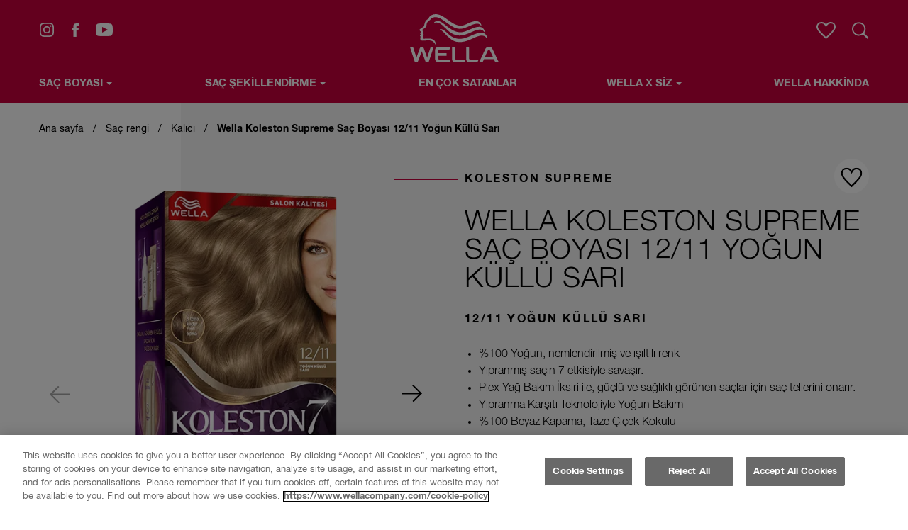

--- FILE ---
content_type: text/html; charset=UTF-8
request_url: https://www.wella.com/tr/hair-color/kalici/wella-koleston-supreme-sac-boyasi-1211-yogun-kullu-sari
body_size: 18867
content:
<!DOCTYPE html>
<html  lang="tr" dir="ltr" prefix="content: http://purl.org/rss/1.0/modules/content/  dc: http://purl.org/dc/terms/  foaf: http://xmlns.com/foaf/0.1/  og: http://ogp.me/ns#  rdfs: http://www.w3.org/2000/01/rdf-schema#  schema: http://schema.org/  sioc: http://rdfs.org/sioc/ns#  sioct: http://rdfs.org/sioc/types#  skos: http://www.w3.org/2004/02/skos/core#  xsd: http://www.w3.org/2001/XMLSchema# ">
  <head>
    <meta charset="utf-8" />
<script type="text/javascript" src="https://cdn.cookielaw.org/scripttemplates/otSDKStub.js" charset="UTF-8" data-domain-script="e00c3d87-ddaa-469b-bd60-1bbd0fc3e3ce"></script>
<script type="text/javascript">function OptanonWrapper() { }</script>
<style>/* @see https://github.com/aFarkas/lazysizes#broken-image-symbol */.js img.lazyload:not([src]) { visibility: hidden; }/* @see https://github.com/aFarkas/lazysizes#automatically-setting-the-sizes-attribute */.js img.lazyloaded[data-sizes=auto] { display: block; width: 100%; }</style>
<meta name="description" content="YENİ Koleston Yağlı Krem Boya Ekstra Yoğun Küllü Sarı 1211. Renk açıcı gerektirmeden yüksek renk açma özelliği. Turunculaşmaya karşı koymak için tasarlandı" />
<link rel="canonical" href="https://www.wella.com/tr/hair-color/kalici/wella-koleston-supreme-sac-boyasi-1211-yogun-kullu-sari" />
<meta property="og:title" content="Wella Koleston Supreme Saç Boyası 12/11 Yoğun Küllü Sarı | Wella" />
<meta property="og:description" content="YENİ Koleston Yağlı Krem Boya Ekstra Yoğun Küllü Sarı 1211. Renk açıcı gerektirmeden yüksek renk açma özelliği. Turunculaşmaya karşı koymak için tasarlandı" />
<meta property="og:image" content="https://www.wella.com/sites/default/files/products/1679955708-wella-koleston-supreme-sac-boyasi-1211-yogun-kullu-sari.png" />
<link rel="alternate" hreflang="en" href="https://www.wella.com/international/hair-color/permanent/permanent-hair-color-cream-extra-intense-ash-blonde-1211" />
<link rel="alternate" hreflang="pt-br" href="https://www.wella.com/br/produtos/coloracao-permanente/wella-koleston-coloracao-creme-com-tecnologia-resistente-agua-louro-0" />
<link rel="alternate" hreflang="es-mx" href="https://www.wella.com/mx/productos/colores-permanentes/crema-de-color-permanente-para-el-cabello-forever-blondes-de-0" />
<link rel="alternate" hreflang="tr" href="https://www.wella.com/tr/hair-color/kalici/wella-koleston-supreme-sac-boyasi-1211-yogun-kullu-sari" />
<link rel="alternate" hreflang="es-AR" href="https://www.wella.com/latam/productos/colores-permanentes/crema-de-color-permanente-para-el-cabello-forever-blondes-de-2" />
<link rel="alternate" hreflang="es-BO" href="https://www.wella.com/latam/productos/colores-permanentes/crema-de-color-permanente-para-el-cabello-forever-blondes-de-2" />
<link rel="alternate" hreflang="es-CL" href="https://www.wella.com/latam/productos/colores-permanentes/crema-de-color-permanente-para-el-cabello-forever-blondes-de-2" />
<link rel="alternate" hreflang="es-DO" href="https://www.wella.com/latam/productos/colores-permanentes/crema-de-color-permanente-para-el-cabello-forever-blondes-de-2" />
<link rel="alternate" hreflang="es-EC" href="https://www.wella.com/latam/productos/colores-permanentes/crema-de-color-permanente-para-el-cabello-forever-blondes-de-2" />
<link rel="alternate" hreflang="es-GT" href="https://www.wella.com/latam/productos/colores-permanentes/crema-de-color-permanente-para-el-cabello-forever-blondes-de-2" />
<link rel="alternate" hreflang="es-HN" href="https://www.wella.com/latam/productos/colores-permanentes/crema-de-color-permanente-para-el-cabello-forever-blondes-de-2" />
<link rel="alternate" hreflang="es-CR" href="https://www.wella.com/latam/productos/colores-permanentes/crema-de-color-permanente-para-el-cabello-forever-blondes-de-2" />
<link rel="alternate" hreflang="es-CU" href="https://www.wella.com/latam/productos/colores-permanentes/crema-de-color-permanente-para-el-cabello-forever-blondes-de-2" />
<link rel="alternate" hreflang="es-NI" href="https://www.wella.com/latam/productos/colores-permanentes/crema-de-color-permanente-para-el-cabello-forever-blondes-de-2" />
<link rel="alternate" hreflang="es-PA" href="https://www.wella.com/latam/productos/colores-permanentes/crema-de-color-permanente-para-el-cabello-forever-blondes-de-2" />
<link rel="alternate" hreflang="es-PY" href="https://www.wella.com/latam/productos/colores-permanentes/crema-de-color-permanente-para-el-cabello-forever-blondes-de-2" />
<link rel="alternate" hreflang="es-PE" href="https://www.wella.com/latam/productos/colores-permanentes/crema-de-color-permanente-para-el-cabello-forever-blondes-de-2" />
<link rel="alternate" hreflang="es-SV" href="https://www.wella.com/latam/productos/colores-permanentes/crema-de-color-permanente-para-el-cabello-forever-blondes-de-2" />
<link rel="alternate" hreflang="es-UY" href="https://www.wella.com/latam/productos/colores-permanentes/crema-de-color-permanente-para-el-cabello-forever-blondes-de-2" />
<link rel="alternate" hreflang="es-VE" href="https://www.wella.com/latam/productos/colores-permanentes/crema-de-color-permanente-para-el-cabello-forever-blondes-de-2" />
<meta name="MobileOptimized" content="width" />
<meta name="HandheldFriendly" content="true" />
<meta name="viewport" content="width=device-width, initial-scale=1.0" />
<link rel="icon" href="/themes/custom/wellatr/favicon.ico" type="image/vnd.microsoft.icon" />

    <title>Wella Koleston Supreme Saç Boyası 12/11 Yoğun Küllü Sarı | Wella</title>

      <meta name="viewport" content="width=device-width, initial-scale=1, minimal-ui">
      <meta name="viewport" content="width=device-width, user-scalable=no, minimum-scale=1.0, maximum-scale=1.0">
      <meta name="google-site-verification" content="p6PO7hP_g4KIHAFY00lM82YxEJ0J_V9ypvEe6C281x4" />
      <meta name="google-site-verification" content="d5nhBycYoamA53fTv2fA3D4LNC_m4--s_kyULNezsTQ" />

      
      <!-- Icons -->
      <link rel="shortcut icon" sizes="16x16 24x24 48x48 64x64" href="/themes/custom/wellatr/favicons/favicon.ico">
      <link rel="shortcut icon" type="image/png" sizes="32x32" href="/themes/custom/wellatr/favicons/favicon-32x32.png">
      <link rel="icon" type="image/png" sizes="36x36" href="/themes/custom/wellatr/favicons/android-icon-36x36.png">
      <link rel="icon" type="image/png" sizes="48x48" href="/themes/custom/wellatr/favicons/android-icon-48x48.png">
      <link rel="icon" type="image/png" sizes="72x72" href="/themes/custom/wellatr/favicons/android-icon-72x72.png">
      <link rel="shortcut icon" type="image/png" sizes="96x96" href="/themes/custom/wellatr/favicons/favicon-96x96.png">
      <link rel="icon" type="image/png" sizes="96x96" href="/themes/custom/wellatr/favicons/android-icon-96x96.png">
      <link rel="icon" type="image/png" sizes="144x144" href="/themes/custom/wellatr/favicons/android-icon-144x144.png">
      <link rel="apple-touch-icon" href="/apple-touch-icon.png" />
      <link rel="apple-touch-icon" sizes="192x192" href="/themes/custom/wellatr/favicons/apple-icon.png">
      <link rel="apple-touch-icon" sizes="57x57" href="/themes/custom/wellatr/favicons/apple-touch-icon-57x57.png">
      <link rel="apple-touch-icon" sizes="114x114" href="/themes/custom/wellatr/favicons/apple-touch-icon-114x114.png">
      <link rel="apple-touch-icon" sizes="72x72" href="/themes/custom/wellatr/favicons/apple-touch-icon-72x72.png">
      <link rel="apple-touch-icon" sizes="144x144" href="/themes/custom/wellatr/favicons/apple-touch-icon-144x144.png">
      <link rel="apple-touch-icon" sizes="60x60" href="/themes/custom/wellatr/favicons/apple-touch-icon-60x60.png">
      <link rel="apple-touch-icon" sizes="120x120" href="/themes/custom/wellatr/favicons/apple-touch-icon-120x120.png">
      <link rel="apple-touch-icon" sizes="76x76" href="/themes/custom/wellatr/favicons/apple-touch-icon-76x76.png">
      <link rel="apple-touch-icon" sizes="152x152" href="/themes/custom/wellatr/favicons/apple-touch-icon-152x152.png">
      <link rel="apple-touch-icon" sizes="180x180" href="/themes/custom/wellatr/favicons/apple-touch-icon.png">
      <link rel="manifest" href="/themes/custom/wellatr/favicons/manifest.json">
      <link rel="msapplication-config" content="/themes/custom/wellatr/favicons/browserconfig.xml">
      <meta name="msapplication-TileColor" content="#da532c">
      <meta name="theme-color" content="#ffffff">
      <meta name="msapplication-TileImage" content="/themes/custom/wellatr/favicons/ms-icon-144x144.png">
      <meta name="msapplication-TileColor" content="#ffffff">
      <link rel="mask-icon" href="/themes/custom/wellatr/favicons/safari-pinned-tab.svg" color="#e31e3c">

      
      <link rel="preconnect" href="https://assets.adobedtm.com">
      <link rel="dns-prefetch" href="https://assets.adobedtm.com">
      <link rel="preconnect" href="https://cdn.cookielaw.org">
      <link rel="dns-prefetch" href="https://cdn.cookielaw.org">
              <link rel="preconnect" href="https://plugins-media.perfectcorp.com">
        <link rel="dns-prefetch" href="https://plugins-media.perfectcorp.com">
            <link rel="preload" as="font" href="/themes/custom/wella/css/fonts/didot/webfonts/37A37F_1_0.woff2" crossorigin="anonymous">
      <link rel="preload" as="font" href="/themes/custom/wella/css/fonts/didot/webfonts/37A37F_0_0.woff2" crossorigin="anonymous">
      <link rel="preload" as="font" href="/themes/custom/wella/css/fonts/neue-helvetica/webfonts/3A488E_0_0.woff2" crossorigin="anonymous">
      <link rel="preload" as="font" href="/themes/custom/wella/css/fonts/neue-helvetica/webfonts/3A488E_1_0.woff2" crossorigin="anonymous">
      <link rel="preload" as="font" href="/themes/custom/wella/css/fonts/neue-helvetica/webfonts/3A488E_2_0.woff2" crossorigin="anonymous">
      <link rel="preload" as="font" href="/themes/custom/wella/css/fonts/neue-helvetica/webfonts/3A488E_2_0.woff2" crossorigin="anonymous">
      <link rel="preload" as="image" href="/themes/custom/wella/images/logo.svg">
      <link rel="preload" as="image" href="/themes/custom/wella/images/insta-icon.svg">
      <link rel="preload" as="image" href="/themes/custom/wella/images/fb-icon.svg">
      <link rel="preload" as="image" href="/themes/custom/wella/images/search-icon.svg">
      <link rel="preload" as="image" href="/themes/custom/wella/images/arrow.svg">
      <link rel="preload" as="image" href="/themes/custom/wella/images/wella-x.svg">
      <link rel="preload" as="image" href="/themes/custom/wella/images/wella-x-black.svg">
      <link rel="preload" as="image" href="/themes/custom/wella/images/arrow2-black.svg">
              <link rel="preload" as="image" href="/themes/custom/wella/images/arrow2.svg">
        <link rel="preload" as="image" href="/themes/custom/wella/images/pin-header.svg">
      
                    <script>
  var digitalData = {};
  digitalData = {
    version: "1.0",
    pageInstanceId: "https://www.wella.com - live",   
  user: {
    returningStatus: "new",
    profile: "anonymous",//user’s state when they come on to the site, upon completing the personalized quiz status changes to personalised
    preferences:"" // user’s personalized experience based on the provided quiz answers.
  }, 
        product: [{
          sku:"4064666341941",
          //returns product sku Required. Dynamic. Numeric value
          productId:"26032",
          rating:"",
          category: {
            primaryCategory:"products",
            //brand name being viewed. Required. Dynamic. String value.
           },
          productInfo: {
            name:"Wella\x20Koleston\x20Supreme\x20Sa\u00E7\x20Boyas\u0131\x2012\x2F11\x20Yo\u011Fun\x20K\u00FCll\u00FC\x20Sar\u0131",
            //returns productName.Required. Dynamic. String value
             brand:"Koleston\x20oil\x20color\x20cream",
             description_short:"\x20\x25100\x20Yo\u011Fun,\x20nemlendirilmi\u015F\x20ve\x20\u0131\u015F\u0131lt\u0131l\u0131\x20renk\x20Y\u0131pranm\u0131\u015F\x20sa\u00E7\u0131n\x207\x20etkisiyle\x20sava\u015F\u0131r.\x20Plex\x20Ya\u011F\x20Bak\u0131m\x20\u0130ksiri\x20ile,\x20g\u00FC\u00E7l\u00FC\x20ve\x20sa\u011Fl\u0131kl\u0131\x20g\u00F6r\u00FCnen\x20sa\u00E7lar\x20i\u00E7in\x20sa\u00E7\x20tellerini\x20onar\u0131r.\x20Y\u0131pranma\x20Kar\u015F\u0131t\u0131\x20Teknolojiyle\x20Yo\u011Fun\x20Bak\u0131m\x20\x25100\x20Beyaz\x20Kapama,\x20Taze\x20\u00C7i\u00E7ek\x20Kokulu",
             description_full:"\x3Cp\x3EKoleston\x20Supreme\x20Kit\x20ile\x20yo\u011Fun\x20ve\x20suya\x20dayan\u0131kl\u0131\x20bir\x20renk\x20elde\x20edin.\x3C\x2Fp\x3E\x0D\x0A\x0D\x0A\x3Cp\x3E\x2A\x20L\u00FCks\x20Krem\x20Boya\x3A\x20Sa\u00E7a\x20g\u00FCzel,\x20zengin\x20bir\x20renk\x20vermek\x20ve\x20beyazlar\u0131\x20kusursuz\x20\u015Fekilde\x20kapatmak\x20i\u00E7in\x20renk\x20pigmentleri,\x20sa\u00E7\u0131n\x20derinliklerine\x20n\u00FCfuz\x20eder.\x3C\x2Fp\x3E\x0D\x0A\x0D\x0A\x3Cp\x3E\x2A\x20Ya\u011F\x20Bak\u0131m\x20Iksiri\x20Bak\u0131m\x20Kremleri\x3A\x20Plex\x20teknolojisiyle,\x201.\x20g\u00FCnde\x20boyama\x20i\u015Fleminden\x20sonra\x20kullan\u0131m\x20i\u00E7in,\x20sonraki\x2030\x20g\u00FCn\x20parlakl\u0131\u011F\u0131\x20ve\x20sa\u011Fl\u0131kl\u0131\x20g\u00F6r\u00FCn\u00FCm\u00FC\x20korumak\x20i\u00E7in\x20kullan\u0131l\u0131r.\x3C\x2Fp\x3E\x0D\x0A\x0D\x0A\x3Cp\x3E\x2A\x20Renk\x20Aktifle\u015Ftirici\x20Krem\x3A\x2015.\x20g\u00FCnde\x20sa\u00E7\x20renginizi\x20yeniden\x20canland\u0131rmak\x20i\u00E7in\x20kullan\u0131l\u0131r.\x3C\x2Fp\x3E\x0D\x0A",
            //returns product description. Required. Dynamic. String value
          },
          attributes: {
            productUrl:"https://www.wella.com/tr/hair-color/kalici/wella-koleston-supreme-sac-boyasi-1211-yogun-kullu-sari",
            //returns product url. Required. Dynamic. String value
            variant: {
              packsize:"",
              //returns product size. Required. Dynamic. Numeric value
              colour:"12\x2F11\x20Blonde",
              // return product colour. Required. Dynamic. String value
              type:"Permanent"
              // return product type. Required. Dynamic. String value
           },
           productImage: ["https://www.wella.com/sites/default/files/products/1679955708-wella-koleston-supreme-sac-boyasi-1211-yogun-kullu-sari.png"]
          }
         }], 
    page: {
      pageInfo: {
        pageId:"product",
        breadCrumbs:"Ana sayfa:Saç rengi:Kalıcı:Wella Koleston Supreme Saç Boyası 12/11 Yoğun Küllü Sarı",
        // details of the page category viewed
        pageName:"\x2Ftr\x2Fhair\x2Dcolor\x2Fkalici\x2Fwella\x2Dkoleston\x2Dsupreme\x2Dsac\x2Dboyasi\x2D1211\x2Dyogun\x2Dkullu\x2Dsari",
        // based on seo - location.pathname -  name of page being viewed.  String value.
        pageURL:"https\x3A\x2F\x2Fwww.wella.com\x2Ftr\x2Fhair\x2Dcolor\x2Fkalici\x2Fwella\x2Dkoleston\x2Dsupreme\x2Dsac\x2Dboyasi\x2D1211\x2Dyogun\x2Dkullu\x2Dsari",
        // based on location.href - url of page being viewed. String value.
        referrer:"",
        // based on document.referrer - referrer site hostname
        referringURL: "",
        // referring site url
        pageTitle: "Wella\x20Koleston\x20Supreme\x20Sa\u00E7\x20Boyas\u0131\x2012\x2F11\x20Yo\u011Fun\x20K\u00FCll\u00FC\x20Sar\u0131\x20\x7C\x20Wella",
        // based on document.title - type of page being viewed.  String value.
      },
      category: {
        pageType: "product page",
        // type of page being viewed. Required. Dynamic. String value.
        primaryCategory: "products",
        //details of the site category being viewed – Top site Nave
        subCategory1: "Hair\x20Color",
        // details of the first subcategory being viewed
        subCategory2: "Permanent"
        // details of the 2nd level subcategory being viewed
      },
      attributes: {
        country:"TR",
        // country of site. Required. Dynamic. String value.
        language:"tr",//site language
        platform:"mobile",
        // system environment. Required. Dynamic. String value.
        errorPage: "",
        // https error status
        domain: "www.wellaretail.com",
        currencyCode:"",
        pageHierarchy:"TR\x7Ctr\x7Cproducts"
      }
    }
  };</script>
        
      <link rel="stylesheet" media="all" href="/sites/default/files/css/css_cZC9mzcXPGTe5O7cV_HlXrXwDZlNLuNSC0sbhWrKMcw.css?delta=0&amp;language=tr&amp;theme=wellatr&amp;include=eJxlzVEOwyAMA9ALMTgSCpBRtEAYIeu6069qPyptkmVZ78cB4sNP3tNduLYvkZuJTDwCv13COyhNE1UmV3-4f2r5uD8xHQbkAX0Rl4Z2IHuJ1dY1UJEFk5FNJtb9VdC8Cq7ijraVkxKaFYnAZeIAdJO5UWn5xDl--AtfT04X" />
<link rel="stylesheet" media="all" href="/sites/default/files/css/css_wqEir-c2O53AtbJYTm8QnIqd5U6Qfr0MaOGsC1CdH_E.css?delta=1&amp;language=tr&amp;theme=wellatr&amp;include=eJxlzVEOwyAMA9ALMTgSCpBRtEAYIeu6069qPyptkmVZ78cB4sNP3tNduLYvkZuJTDwCv13COyhNE1UmV3-4f2r5uD8xHQbkAX0Rl4Z2IHuJ1dY1UJEFk5FNJtb9VdC8Cq7ijraVkxKaFYnAZeIAdJO5UWn5xDl--AtfT04X" />

      <script src="https://assets.adobedtm.com/5909aa8f82d0/7064cd5f4fea/launch-aa81751fb5ec.min.js" async></script>


  </head>
    <body  class="Loading page-node-type-product language-tr" >
    <a href="#" class="visually-hidden" tabindex="-1"></a>
    <a href="#main-content" class="visually-hidden focusable skip-link">
      Skip to main content
    </a>
    
      <div class="dialog-off-canvas-main-canvas" data-off-canvas-main-canvas>
    
        <header class="MainHeader">
        <span class="Overlay" id="CloseMenu"></span>
        <div class="Body">
            <button id="Hamburger" aria-controls="navbar" aria-expanded="false" aria-label="Toggle navigation">
                <span></span>
            </button>
            <div class="TopMenu">
                <div class="Social">
                    

              <a href="https://www.instagram.com/wella_turkiye/" target="_blank" class="i-instagram" alt="Instagram Icon" title="Instagram Icon">Instagram</a>
                    <a href="https://www.facebook.com/Wella-2172924232919867/?brand_redir=148635191832373&amp;show_switched_toast=0" target="_blank" class="i-facebook" alt="Facebook Icon" title="Facebook Icon">Facebook</a>
                    <a href="https://www.youtube.com/channel/UCSMlxnSu49VFV8fkAlQRLYw" target="_blank" class="i-youtube" alt="Youtube Icon" title="Youtube Icon">Youtube</a>
              

                </div>
                  <div>
        <form data-region="search" action="/tr/hair-color/kalici/wella-koleston-supreme-sac-boyasi-1211-yogun-kullu-sari" method="post" id="search-form" accept-charset="UTF-8">
  <input autocomplete="off" data-drupal-selector="form-iqt4-mlqrbsvg3bntbnmsc873jpbz1jkwywed3szes" type="hidden" name="form_build_id" value="form-_iQT4-mLQRBsVg3BnTBNmsC873JpBZ1jKwyweD3SZEs" />


<input data-drupal-selector="edit-search-form" type="hidden" name="form_id" value="search_form" />


<input placeholder="Arama" aria-label="Arama" data-drupal-selector="edit-search-text" type="text" id="edit-search-text" name="search_text" value="" size="60" maxlength="128" class="form-text" />

<button title="" class="i-search" type="submit" name="op">Arama</button>
<div class="i-search Trigger" title="Arama Simgesi"></div>

</form>



  </div>
                                <div class="Icons">
                    <a href="/tr/favorites" title="Mağaza bulucu ikonu" class="i-favorite">Favorite
                        <svg xmlns="http://www.w3.org/2000/svg" width="27" height="24" viewBox="0 0 27 24">
                            <path style="stroke-width:2;" d="M13.5 22.6C14.9 21.3 17.3 19 18 18.4 19.8 16.6 21.1 15.3 22.2 14 24.8 11.1 26 8.8 26 6.8 26 3.3 23.4 1 19.9 1 17.6 1 15.5 2.1 14.4 4.1L13.5 5.5 12.6 4.1C11.5 2.1 9.4 1 7.1 1 3.6 1 1 3.3 1 6.8 1 8.8 2.2 11.1 4.8 14 5.9 15.3 7.2 16.6 9 18.4 9.7 19 12.1 21.3 13.5 22.6Z"/>
                        </svg>
                    </a>
                </div>
                <a href="/tr" title="Wella" class="Logo">
                                      <img src="[data-uri]" data-src="/themes/custom/wellatr/images/logo.svg" width="125" height="68" alt="Wella" class="lazyload">
                                  </a>

            </div>
                  
<nav class="MenuDesktop">
  <a href="/tr" class="Logo" aria-hidden="true" tabindex="-1">
          <img src="[data-uri]" data-src="/themes/custom/wellatr/images/logo.svg" width="55" height="30" alt="Wella" class="lazyload">
      </a>
                                        <a href="/tr/hair-color" data-open="mega-menu-416" data-drupal-link-system-path="hair-color">SAÇ BOYASI<i class="i-arrow"></i></a>
                                                  <a href="/tr/hair-style" data-open="mega-menu-417" data-drupal-link-system-path="hair-style">SAÇ ŞEKİLLENDİRME<i class="i-arrow"></i></a>
                                          <a href="/tr/top-sellers" data-drupal-link-system-path="node/3655">En çok satanlar</a>
                                                  <a href="/tr/wella-x-you" data-open="mega-menu-420" data-drupal-link-system-path="node/3654">Wella x Siz<i class="i-arrow"></i></a>
                                          <a href="/tr/wella-hakkinda" data-drupal-link-system-path="node/848">Wella Hakkinda</a>
            </nav>

<nav class="MenuMobile">
  <div class="nano">
    <div class="nano-content">
                                                                    <a href="/tr/hair-color" data-open="mega-menu-416" data-drupal-link-system-path="hair-color">SAÇ BOYASI<i class="i-arrow"></i></a>
            
            <ul>
                                                                                                                                                                                                                                                                                                                                                                                                                                                                            <li>
                                                                                                                                                                                                                                                                                                                                                                                                                                                                                        <h3>ÜRÜN TÜRÜ</h3>
                <ul>
                                                                                                                                                                                                                                                                                                            <li><a href="/tr/hair-color/permanent">Kalıcı saç boyası</a></li>
                                        <li><a href="/tr/hair-color/hair-bleach-highlights">Renk açma, ışıltı ve gölge</a></li>
                                        <li><a href="/tr/hair-color">Tüm saç boyası ürünleri</a></li>
                                                              </ul>
    
                                                                                                <h3>TONLAR</h3>
                <ul>
                                                                                                                                                                                                                                                                                                            <li><a href="/tr/siyah-sac-boyasi">Siyah Saç</a></li>
                                        <li><a href="/tr/sari-sac-boyasi">Sarı Saç</a></li>
                                        <li><a href="/tr/kizil-sac-boyasi">Kızıl Saç</a></li>
                                        <li><a href="/tr/kahverengi-sac-boyasi">Kahverengi Saç</a></li>
                                                              </ul>
    
                                                                                                <h3>MARKA</h3>
                <ul>
                                                                                                                                                                                                                                                                                                            <li><a href="/tr/about-wella/koleston">Koleston</a></li>
                                                              </ul>
    
                                                                                      </li>
    
                                                                                                  </ul>
    
                                                                                      <a href="/tr/hair-style" data-open="mega-menu-417" data-drupal-link-system-path="hair-style">SAÇ ŞEKİLLENDİRME<i class="i-arrow"></i></a>
            
            <ul>
                                                                                                                                                                                                                                                                                                                                                                                                                                                                            <li>
                                                                                                                                                                                                                                                                                                                                                                                                                                                                                        <h3>ÜRÜN TÜRÜ</h3>
                <ul>
                                                                                                                                                                                                                                                                                                            <li><a href="/tr/hair-style/hairspray">Saç spreyi</a></li>
                                        <li><a href="/tr/hair-style/mousse">Saç köpüğü</a></li>
                                        <li><a href="/tr/hair-style/gel">Saç jölesi</a></li>
                                        <li><a href="/tr/hair-style">Tüm şekillendirici ürünler</a></li>
                                                              </ul>
    
                                                                                                <h3>İHTİYAÇ</h3>
                <ul>
                                                                                                                                                                                                                                                                                                            <li><a href="/tr/kivircik-ve-dalgali-sac">Kıvırcık ve Dalgalı Saçlar</a></li>
                                        <li><a href="/tr/ince-ve-seyrelmis-sac">İnce ve Seyrek Saçlar</a></li>
                                        <li><a href="/tr/isi-koruma">Isıdan Koruma</a></li>
                                        <li><a href="/tr/hassas-sac">Hassas Saç</a></li>
                                        <li><a href="/tr/parlak-sac">Parlak Saç</a></li>
                                                              </ul>
    
                                                                                                <h3>MARKA</h3>
                <ul>
                                                                                                                                                                                                                                                                                                            <li><a href="/tr/about-wella/wellaflex">Wellaflex</a></li>
                                        <li><a href="/tr/about-wella/new-wave">New Wave</a></li>
                                                              </ul>
    
                                                                                      </li>
    
                                                                                                  </ul>
    
                                                                          <a href="/tr/top-sellers" data-drupal-link-system-path="node/3655">En çok satanlar</a>
                                                                                      <a href="/tr/wella-x-you" data-open="mega-menu-420" data-drupal-link-system-path="node/3654">Wella x Siz<i class="i-arrow"></i></a>
            
            <ul>
                                                                                                                                                                                                                                                                                                                                                                                                                                                                <li>
            <div class="BodyRow">
        <a href="/tr/wella-x-you" class="MainMenuWellaXBigImage WT Hover">
            <figure>
                <span class="bg"></span>
                <span class="Image">
                  <img loading="lazy" src="/sites/default/files/styles/1140x317/public/mega_menu_dektop/2021-06/menu-bg_1.png.webp?itok=zviBS7_D" width="1140" height="317" alt="Wella x Siz" typeof="foaf:Image" />



                </span>
                <figcaption>
                    <div class="TextWrapper">
                        <div class="wella-x-h1">Wella<span class="wella-x-logo"></span><span class="wella-x-black">Siz</span></div>
                        <div class="Title">Saçınızı kendiniz yapın</div>
                        <div class="Text">İç güzelliğinizi yansıtan stiller yaratmanıza yardımcı olacak bilgilere, araçlara ve ilham kaynaklarına sahip olun. Burası, saç konusunda mümkün olan en iyi iş birliğine başladığımız yer.</div>
                    </div>
                    <div class="Btn">Keşfet</div>
                </figcaption>
            </figure>
        </a>
        </div>
    </li>
                                                                                                                                                                                                                                                                                                                                                                                                                                                                                                                                                                                                                                                                                                              <li>
            <div class="BodyRow wella-x-small-images-menu">
            <div class="ArticleList">
                                  <a href="/tr/looks-x-you" class="ArticleItem Hover" data-nid="2536">
                      <figure>
                            <img loading="lazy" src="/sites/default/files/styles/345x212/public/mega_menu_dektop/2021-06/sm11_1.png.webp?itok=mfUyFwTN" width="345" height="212" alt="Stiller-x-siz" typeof="foaf:Image" />



                          <figcaption class="no-js">
                            <span>STİLLER</span><span class="wella-x-logo-black"></span><span class="wella-x-black">Sen</span>
                          </figcaption>
                      </figure>
                  </a>
                                               <a href="/tr/skills-x-you" class="ArticleItem Hover" data-nid="2536">
                    <figure>
                          <img loading="lazy" src="/sites/default/files/styles/345x212/public/mega_menu_dektop/2021-06/sm21_1.png.webp?itok=2sPX2QFn" width="345" height="212" alt="Beceriler-x-siz" typeof="foaf:Image" />



                        <figcaption class="no-js">
                          <span>Beceriler</span><span class="wella-x-logo-black"></span><span class="wella-x-black">Sen</span>
                        </figcaption>
                    </figure>
                </a>
                                             <a href="/tr/community-x-you" class="ArticleItem Hover" data-nid="2536">
                    <figure>
                          <img loading="lazy" src="/sites/default/files/styles/345x212/public/mega_menu_dektop/2021-06/sm31_1.png.webp?itok=WB2l0R-C" width="345" height="212" alt="Topluluk x Siz" typeof="foaf:Image" />



                        <figcaption class="no-js">
                          <span>Topluluk</span><span class="wella-x-logo-black"></span><span class="wella-x-black">Sen</span>
                        </figcaption>
                    </figure>
                </a>
                          </div>
        </div>
    </li>
                                                                                                                          </ul>
    
                                                                          <a href="/tr/wella-hakkinda" data-drupal-link-system-path="node/848">Wella Hakkinda</a>
                            </div>
  </div>
  <div class="Social">
    

              <a href="https://www.instagram.com/wella_turkiye/" target="_blank" class="i-instagram" alt="Instagram Icon" title="Instagram Icon">Instagram</a>
                    <a href="https://www.facebook.com/Wella-2172924232919867/?brand_redir=148635191832373&amp;show_switched_toast=0" target="_blank" class="i-facebook" alt="Facebook Icon" title="Facebook Icon">Facebook</a>
                    <a href="https://www.youtube.com/channel/UCSMlxnSu49VFV8fkAlQRLYw" target="_blank" class="i-youtube" alt="Youtube Icon" title="Youtube Icon">Youtube</a>
              

  </div>
</nav>

                
    <section id="mega-menu-416" class="SubNav ">
        <span class="Overlay"></span>
                                    <section class="TopSubmenu Columns">
            
                                    <div class="Body Columns">
                        <div class="BodyRow">
                            
                                                                          <div class="Column c-3">
                <h3>ALIŞVERİŞ FİLTRESİ </h3>
                <div class="Row">
                    
            <div class="EqualColumn">
                            <h4>ÜRÜN TÜRÜ</h4>
                        <ul>
                                                                                                                                                                                                                                                                                                                                                                                                                                                                                                                                                                                    <li><a href="/tr/hair-color/permanent">Kalıcı saç boyası</a></li>
                                                                        <li><a href="/tr/hair-color/hair-bleach-highlights">Renk açma, ışıltı ve gölge</a></li>
                                                                        <li><a href="/tr/hair-color">Tüm saç boyası ürünleri</a></li>
                                                                                                                  </ul>
        </div>
    
            <div class="EqualColumn">
                            <h4>TONLAR</h4>
                        <ul>
                                                                                                                                                                                                                                                                                                                                                                                                                                                                                                                                                                                    <li><a href="/tr/siyah-sac-boyasi">Siyah Saç</a></li>
                                                                        <li><a href="/tr/sari-sac-boyasi">Sarı Saç</a></li>
                                                                        <li><a href="/tr/kizil-sac-boyasi">Kızıl Saç</a></li>
                                                                        <li><a href="/tr/kahverengi-sac-boyasi">Kahverengi Saç</a></li>
                                                                                                                  </ul>
        </div>
    
            <div class="EqualColumn">
                            <h4>MARKA</h4>
                        <ul>
                                                                                                                                                                                                                                                                                                                                                                                                                                                                                                                                                                                    <li><a href="/tr/about-wella/koleston">Koleston</a></li>
                                                                                                                  </ul>
        </div>
    
                </div>
            </div>
    
                        </div>
                    </div>
                                
            </section>
                                    <section class="RecomendedSubmenu">
                <div class="Body">
                                                                        <h3>EN ÇOK SATANLAR</h3>
                                                <div class="ProductsList">
                            
<div class="ProductItem Hover" data-nid="2912">
    <button class="Favorite Hover" aria-label="Add to Favorites">
        <svg xmlns="http://www.w3.org/2000/svg" width="27" height="25" viewBox="0 0 27 25">
            <path d="M13.5 23.6C14.9 22.2 17.3 19.8 18 19.2 19.8 17.3 21.1 15.9 22.2 14.6 24.8 11.6 26 9.2 26 7 26 3.4 23.4 1 19.9 1 17.6 1 15.5 2.1 14.4 4.2L13.5 5.7 12.6 4.2C11.5 2.1 9.4 1 7.1 1 3.7 1 1 3.4 1 7 1 9.2 2.2 11.6 4.8 14.6 5.9 15.9 7.2 17.3 9 19.2 9.7 19.8 12.1 22.2 13.5 23.6Z"></path>
        </svg>
    </button>
    <a href="/tr/hair-color/kalici/wella-koleston-supreme-sac-boyasi-20-siyah" class="Hover">
        <figure>
            <span class="Image">
                                                          <img src="[data-uri]" width="176" height="245" alt="Wella Koleston Supreme Saç Boyası 2/0 Siyah" loading="lazy" class="lazyload" data-src="/sites/default/files/styles/product_teaser/public/products/1679954673-wella-koleston-supreme-sac-boyasi-20-siyah.png.webp?itok=G-hQ2CLA" typeof="foaf:Image" />



                            </span>
            <figcaption>
                <h5>
                        Koleston Supreme
            </h5>
                <h4>
                        Wella Koleston Supreme Saç Boyası 2/0 Siyah
            </h4>
                                            </figcaption>
        </figure>
    </a>
</div>

<div class="ProductItem Hover" data-nid="2914">
    <button class="Favorite Hover" aria-label="Add to Favorites">
        <svg xmlns="http://www.w3.org/2000/svg" width="27" height="25" viewBox="0 0 27 25">
            <path d="M13.5 23.6C14.9 22.2 17.3 19.8 18 19.2 19.8 17.3 21.1 15.9 22.2 14.6 24.8 11.6 26 9.2 26 7 26 3.4 23.4 1 19.9 1 17.6 1 15.5 2.1 14.4 4.2L13.5 5.7 12.6 4.2C11.5 2.1 9.4 1 7.1 1 3.7 1 1 3.4 1 7 1 9.2 2.2 11.6 4.8 14.6 5.9 15.9 7.2 17.3 9 19.2 9.7 19.8 12.1 22.2 13.5 23.6Z"></path>
        </svg>
    </button>
    <a href="/tr/hair-color/kalici/wella-koleston-supreme-sac-boyasi-30-koyu-kahve" class="Hover">
        <figure>
            <span class="Image">
                                                          <img src="[data-uri]" width="176" height="245" alt="Wella Koleston Supreme Saç Boyası 3/0 Koyu Kahve" loading="lazy" class="lazyload" data-src="/sites/default/files/styles/product_teaser/public/products/1679954695-wella-koleston-supreme-sac-boyasi-30-koyu-kahve.png.webp?itok=Jr-KmmKi" typeof="foaf:Image" />



                            </span>
            <figcaption>
                <h5>
                        Koleston Supreme
            </h5>
                <h4>
                        Wella Koleston Supreme Saç Boyası 3/0 Koyu Kahve
            </h4>
                                            </figcaption>
        </figure>
    </a>
</div>

<div class="ProductItem Hover" data-nid="2979">
    <button class="Favorite Hover" aria-label="Add to Favorites">
        <svg xmlns="http://www.w3.org/2000/svg" width="27" height="25" viewBox="0 0 27 25">
            <path d="M13.5 23.6C14.9 22.2 17.3 19.8 18 19.2 19.8 17.3 21.1 15.9 22.2 14.6 24.8 11.6 26 9.2 26 7 26 3.4 23.4 1 19.9 1 17.6 1 15.5 2.1 14.4 4.2L13.5 5.7 12.6 4.2C11.5 2.1 9.4 1 7.1 1 3.7 1 1 3.4 1 7 1 9.2 2.2 11.6 4.8 14.6 5.9 15.9 7.2 17.3 9 19.2 9.7 19.8 12.1 22.2 13.5 23.6Z"></path>
        </svg>
    </button>
    <a href="/international/hair-color/root-solutions/wella-koleston-root-touch-3-medium-dark-brown" class="Hover">
        <figure>
            <span class="Image">
                                                          <img src="[data-uri]" width="176" height="245" alt="Root Touch Up 3  Medium to Dark Brown" loading="lazy" class="lazyload" data-src="/sites/default/files/styles/product_teaser/public/products/wella-koleston-root-touch-3-medium-dark-brown.png.webp?itok=c8hC0MF8" typeof="foaf:Image" />



                            </span>
            <figcaption>
                <h5>
                        Koleston
            </h5>
                <h4>
                        Root Touch Up 3 Medium to Dark Brown
            </h4>
                                            </figcaption>
        </figure>
    </a>
</div>

                        </div>
                                    </div>
            </section>
            </section>

                      
    <section id="mega-menu-417" class="SubNav ">
        <span class="Overlay"></span>
                                    <section class="TopSubmenu Columns">
            
                                    <div class="Body Columns">
                        <div class="BodyRow">
                            
                                                                          <div class="Column c-3">
                <h3>ALIŞVERİŞ FİLTRESİ </h3>
                <div class="Row">
                    
            <div class="EqualColumn">
                            <h4>ÜRÜN TÜRÜ</h4>
                        <ul>
                                                                                                                                                                                                                                                                                                                                                                                                                                                                                                                                                                                    <li><a href="/tr/hair-style/hairspray">Saç spreyi</a></li>
                                                                        <li><a href="/tr/hair-style/mousse">Saç köpüğü</a></li>
                                                                        <li><a href="/tr/hair-style/gel">Saç jölesi</a></li>
                                                                        <li><a href="/tr/hair-style">Tüm şekillendirici ürünler</a></li>
                                                                                                                  </ul>
        </div>
    
            <div class="EqualColumn">
                            <h4>İHTİYAÇ</h4>
                        <ul>
                                                                                                                                                                                                                                                                                                                                                                                                                                                                                                                                                                                    <li><a href="/tr/kivircik-ve-dalgali-sac">Kıvırcık ve Dalgalı Saçlar</a></li>
                                                                        <li><a href="/tr/ince-ve-seyrelmis-sac">İnce ve Seyrek Saçlar</a></li>
                                                                        <li><a href="/tr/isi-koruma">Isıdan Koruma</a></li>
                                                                        <li><a href="/tr/hassas-sac">Hassas Saç</a></li>
                                                                        <li><a href="/tr/parlak-sac">Parlak Saç</a></li>
                                                                                                                  </ul>
        </div>
    
            <div class="EqualColumn">
                            <h4>MARKA</h4>
                        <ul>
                                                                                                                                                                                                                                                                                                                                                                                                                                                                                                                                                                                    <li><a href="/tr/about-wella/wellaflex">Wellaflex</a></li>
                                                                        <li><a href="/tr/about-wella/new-wave">New Wave</a></li>
                                                                                                                  </ul>
        </div>
    
                </div>
            </div>
    
                        </div>
                    </div>
                                
            </section>
                                    <section class="RecomendedSubmenu">
                <div class="Body">
                                                                        <h3>EN ÇOK SATANLAR</h3>
                                                <div class="ProductsList">
                            
<div class="ProductItem Hover" data-nid="4732">
    <button class="Favorite Hover" aria-label="Add to Favorites">
        <svg xmlns="http://www.w3.org/2000/svg" width="27" height="25" viewBox="0 0 27 25">
            <path d="M13.5 23.6C14.9 22.2 17.3 19.8 18 19.2 19.8 17.3 21.1 15.9 22.2 14.6 24.8 11.6 26 9.2 26 7 26 3.4 23.4 1 19.9 1 17.6 1 15.5 2.1 14.4 4.2L13.5 5.7 12.6 4.2C11.5 2.1 9.4 1 7.1 1 3.7 1 1 3.4 1 7 1 9.2 2.2 11.6 4.8 14.6 5.9 15.9 7.2 17.3 9 19.2 9.7 19.8 12.1 22.2 13.5 23.6Z"></path>
        </svg>
    </button>
    <a href="/tr/hair-style/sac-kopugu/wella-new-wave-curls-waves-sac-kopugu-200-ml" class="Hover">
        <figure>
            <span class="Image">
                                                          <img src="[data-uri]" width="176" height="245" alt="" loading="lazy" class="lazyload" data-src="/sites/default/files/styles/product_teaser/public/products/1730727972-wella-new-wave-curls-waves-sac-kopugu-200-ml.png.webp?itok=Tk7lsp6v" typeof="foaf:Image" />



                            </span>
            <figcaption>
                <h5>
                        New Wave
            </h5>
                <h4>
                        Wella New Wave Curls &amp; Waves Saç Köpüğü - 200 ml
            </h4>
                                            </figcaption>
        </figure>
    </a>
</div>

                        </div>
                                    </div>
            </section>
            </section>

                                  
    <section id="mega-menu-420" class="SubNav top-bar-2-active">
        <span class="Overlay"></span>
                                    <section class="TopSubmenu">
            
                                    <div class="Body">
                                    
            <div class="BodyRow">
        <a href="/tr/wella-x-you" class="MainMenuWellaXBigImage WT Hover">
            <figure>
                <span class="bg"></span>
                <span class="Image">
                  <img loading="lazy" src="/sites/default/files/styles/1140x317/public/mega_menu_dektop/2021-06/menu-bg_1.png.webp?itok=zviBS7_D" width="1140" height="317" alt="Wella x Siz" typeof="foaf:Image" />



                </span>
                <figcaption>
                    <div class="TextWrapper">
                        <div class="wella-x-h1">Wella<span class="wella-x-logo"></span><span class="wella-x-black">Siz</span></div>
                        <div class="Title">Saçınızı kendiniz yapın</div>
                        <div class="Text">İç güzelliğinizi yansıtan stiller yaratmanıza yardımcı olacak bilgilere, araçlara ve ilham kaynaklarına sahip olun. Burası, saç konusunda mümkün olan en iyi iş birliğine başladığımız yer.</div>
                    </div>
                    <div class="Btn">Keşfet</div>
                </figcaption>
            </figure>
        </a>
        </div>
    
                    </div>
                                            <div class="Body bottomm-bar-2">
                            
            <div class="BodyRow wella-x-small-images-menu">
            <div class="ArticleList">
                                  <a href="/tr/looks-x-you" class="ArticleItem Hover" data-nid="2536">
                      <figure>
                            <img loading="lazy" src="/sites/default/files/styles/345x212/public/mega_menu_dektop/2021-06/sm11_1.png.webp?itok=mfUyFwTN" width="345" height="212" alt="Stiller-x-siz" typeof="foaf:Image" />



                          <figcaption class="no-js">
                            <span>STİLLER</span><span class="wella-x-logo-black"></span><span class="wella-x-black">Sen</span>
                          </figcaption>
                      </figure>
                  </a>
                                               <a href="/tr/skills-x-you" class="ArticleItem Hover" data-nid="2536">
                    <figure>
                          <img loading="lazy" src="/sites/default/files/styles/345x212/public/mega_menu_dektop/2021-06/sm21_1.png.webp?itok=2sPX2QFn" width="345" height="212" alt="Beceriler-x-siz" typeof="foaf:Image" />



                        <figcaption class="no-js">
                          <span>Beceriler</span><span class="wella-x-logo-black"></span><span class="wella-x-black">Sen</span>
                        </figcaption>
                    </figure>
                </a>
                                             <a href="/tr/community-x-you" class="ArticleItem Hover" data-nid="2536">
                    <figure>
                          <img loading="lazy" src="/sites/default/files/styles/345x212/public/mega_menu_dektop/2021-06/sm31_1.png.webp?itok=WB2l0R-C" width="345" height="212" alt="Topluluk x Siz" typeof="foaf:Image" />



                        <figcaption class="no-js">
                          <span>Topluluk</span><span class="wella-x-logo-black"></span><span class="wella-x-black">Sen</span>
                        </figcaption>
                    </figure>
                </a>
                          </div>
        </div>
    
                        </div>
                                                    
            </section>
                            </section>

                  



        </div>
    </header>
    
<a id="main-content"></a>
<div  class="page-wrapper" >

                  <div>
    <section id="block-wellatr-breadcrumbs" class="block block-system block-system-breadcrumb-block clearfix">
  
    

      
  <nav class="Breadcrumbs Body">
    <ul>
                        <li>
            <a href="/tr">Ana sayfa</a>
          </li>
                                <li>
            <a href="/tr/hair-color">Saç rengi</a>
          </li>
                                <li>
            <a href="/tr/hair-color/kalici">Kalıcı</a>
          </li>
                                <li>
            <a href="/tr/hair-color/kalici/wella-koleston-supreme-sac-boyasi-1211-yogun-kullu-sari">Wella Koleston Supreme Saç Boyası 12/11 Yoğun Küllü Sarı</a>
          </li>
                  </ul>
  </nav>
  
  </section>


  </div>

    
    
    
    
    
              <div role="main" class="main-container container js-quickedit-main-content">
        <div class="row">

                                                                                                  
                    
                              <section class="col-sm-24">
                                                      <div class="highlighted">  <div>
    <div data-drupal-messages-fallback class="hidden"></div>

  </div>
</div>
                          
                        
                                      <a id="main-content"></a>

              
                <div>
    <section id="block-wellatr-content" class="block block-system block-system-main-block clearfix">
  
    

      
<section id="ProductPage" class="ProductsPage AnimIn AnimFadeIn" itemscope itemtype="https://schema.org/Product">
  <section class="Product">
    <div class="Body">
      <div class="ProductPhotos AnimIn AnimFadeIn AnimBottomUp">
        <div class="swiper-container">
          <div class="swiper-wrapper">
                                                                                                                                                                                                                                                                                                                                                                                                                                              <div class="swiper-slide Multi">
                                                      <img src="[data-uri]" data-src="/sites/default/files/styles/560x560/public/products/1679955708-wella-koleston-supreme-sac-boyasi-1211-yogun-kullu-sari.png.webp?itok=gPN3lJk8" width="560" height="560" alt="Wella Koleston Supreme Saç Boyası 12/11 Yoğun Küllü Sarı" data-swiper-parallax="0" class="lazyload">
                                                </div>
                                                      <div class="swiper-slide ">
                                                      <img src="[data-uri]" data-src="/sites/default/files/styles/560x560/public/products/1679955708-wella-koleston-supreme-sac-boyasi-1211-yogun-kullu-sari.jpg.webp?itok=h-1JSDYK" width="560" height="560" alt="Wella Koleston Supreme Saç Boyası 12/11 Yoğun Küllü Sarı" data-swiper-parallax="0" class="lazyload">
                                                </div>
                                                      <div class="swiper-slide ">
                                                      <img src="[data-uri]" data-src="/sites/default/files/styles/560x560/public/products/1679955708-wella-koleston-supreme-sac-boyasi-1211-yogun-kullu-sari_0.jpg.webp?itok=GZZPzk0w" width="560" height="560" alt="Wella Koleston Supreme Saç Boyası 12/11 Yoğun Küllü Sarı" data-swiper-parallax="0" class="lazyload">
                                                </div>
                                                      <div class="swiper-slide ">
                                                      <img src="[data-uri]" data-src="/sites/default/files/styles/560x560/public/products/1679955708-wella-koleston-supreme-sac-boyasi-1211-yogun-kullu-sari_1.jpg.webp?itok=MfIl0OY3" width="560" height="560" alt="Wella Koleston Supreme Saç Boyası 12/11 Yoğun Küllü Sarı" data-swiper-parallax="0" class="lazyload">
                                                </div>
                                                      <div class="swiper-slide ">
                                                      <img src="[data-uri]" data-src="/sites/default/files/styles/560x560/public/products/1679955708-wella-koleston-supreme-sac-boyasi-1211-yogun-kullu-sari_2.jpg.webp?itok=pdgdhf4R" width="560" height="560" alt="Wella Koleston Supreme Saç Boyası 12/11 Yoğun Küllü Sarı" data-swiper-parallax="0" class="lazyload">
                                                </div>
                                                      <div class="swiper-slide ">
                                                      <img src="[data-uri]" data-src="/sites/default/files/styles/560x560/public/products/1679955708-wella-koleston-supreme-sac-boyasi-1211-yogun-kullu-sari_3.jpg.webp?itok=kgYiCWA4" width="560" height="560" alt="Wella Koleston Supreme Saç Boyası 12/11 Yoğun Küllü Sarı" data-swiper-parallax="0" class="lazyload">
                                                </div>
                                                      <div class="swiper-slide ">
                                                      <img src="[data-uri]" data-src="/sites/default/files/styles/560x560/public/products/1679955708-wella-koleston-supreme-sac-boyasi-1211-yogun-kullu-sari_4.jpg.webp?itok=4aE3zcB9" width="560" height="560" alt="Wella Koleston Supreme Saç Boyası 12/11 Yoğun Küllü Sarı" data-swiper-parallax="0" class="lazyload">
                                                </div>
                                                      <div class="swiper-slide ">
                                                      <img src="[data-uri]" data-src="/sites/default/files/styles/560x560/public/products/1679955708-wella-koleston-supreme-sac-boyasi-1211-yogun-kullu-sari_5.jpg.webp?itok=AOg8NpWB" width="560" height="560" alt="Wella Koleston Supreme Saç Boyası 12/11 Yoğun Küllü Sarı" data-swiper-parallax="0" class="lazyload">
                                                </div>
                                                                                        </div>
          <div class="swiper-pagination">
                                                                                                                                                                                                                                                                                                                                                                                                                                              <img src="/sites/default/files/styles/58x58/public/products/1679955708-wella-koleston-supreme-sac-boyasi-1211-yogun-kullu-sari.png.webp?itok=78jQLHgi" alt="" width="58" height="58">
                                                      <img src="/sites/default/files/styles/58x58/public/products/1679955708-wella-koleston-supreme-sac-boyasi-1211-yogun-kullu-sari.jpg.webp?itok=j_Ry9BtW" alt="" width="58" height="58">
                                                      <img src="/sites/default/files/styles/58x58/public/products/1679955708-wella-koleston-supreme-sac-boyasi-1211-yogun-kullu-sari_0.jpg.webp?itok=qlNhbH5v" alt="" width="58" height="58">
                                                      <img src="/sites/default/files/styles/58x58/public/products/1679955708-wella-koleston-supreme-sac-boyasi-1211-yogun-kullu-sari_1.jpg.webp?itok=ZLidkRlR" alt="" width="58" height="58">
                                                      <img src="/sites/default/files/styles/58x58/public/products/1679955708-wella-koleston-supreme-sac-boyasi-1211-yogun-kullu-sari_2.jpg.webp?itok=CaUdNEku" alt="" width="58" height="58">
                                                      <img src="/sites/default/files/styles/58x58/public/products/1679955708-wella-koleston-supreme-sac-boyasi-1211-yogun-kullu-sari_3.jpg.webp?itok=cOGh8aW0" alt="" width="58" height="58">
                                                      <img src="/sites/default/files/styles/58x58/public/products/1679955708-wella-koleston-supreme-sac-boyasi-1211-yogun-kullu-sari_4.jpg.webp?itok=dQYC3Ucx" alt="" width="58" height="58">
                                                      <img src="/sites/default/files/styles/58x58/public/products/1679955708-wella-koleston-supreme-sac-boyasi-1211-yogun-kullu-sari_5.jpg.webp?itok=tmYPH2rz" alt="" width="58" height="58">
                                                                                        </div>
        </div>
        <div class="swiper-button-prev"></div>
        <div class="swiper-button-next"></div>
      </div>
      <section class="ProductDescription AnimIn AnimFadeIn AnimBottomUp">
                <header>
                    <div class="Favorite Hover" data-id="2951" data-page-type="product&#x20;details" data-ean="4064666341941" data-product-name="Wella&#x20;Koleston&#x20;Supreme&#x20;Sa&#x00E7;&#x20;Boyas&#x0131;&#x20;12&#x2F;11&#x20;Yo&#x011F;un&#x20;K&#x00FC;ll&#x00FC;&#x20;Sar&#x0131;" data-brand="Koleston&#x20;oil&#x20;color&#x20;cream" data-pack-size="" data-colour="12&#x2F;11&#x20;Blonde">
            <svg xmlns="http://www.w3.org/2000/svg" width="27" height="25" viewBox="0 0 27 25">
              <path d="M13.5 23.6C14.9 22.2 17.3 19.8 18 19.2 19.8 17.3 21.1 15.9 22.2 14.6 24.8 11.6 26 9.2 26 7 26 3.4 23.4 1 19.9 1 17.6 1 15.5 2.1 14.4 4.2L13.5 5.7 12.6 4.2C11.5 2.1 9.4 1 7.1 1 3.7 1 1 3.4 1 7 1 9.2 2.2 11.6 4.8 14.6 5.9 15.9 7.2 17.3 9 19.2 9.7 19.8 12.1 22.2 13.5 23.6Z"/>
            </svg>
          </div>
          <h3 class="color-brands-h3">
                        <a href="/tr/hair-color/koleston/koleston-kit" hreflang="tr">Koleston Supreme</a>
            </h3>
          <h1 itemprop="name">
                        Wella Koleston Supreme Saç Boyası 12/11 Yoğun Küllü Sarı
            </h1>
                                  <h4 class=" novto ">
                        12/11
             
                        Yoğun Küllü Sarı
            </h4>
                  </header>

        
        
                  <ul>
                                      <li>%100 Yoğun, nemlendirilmiş ve ışıltılı renk</li>                          <li>Yıpranmış saçın 7 etkisiyle savaşır.</li>                          <li>Plex Yağ Bakım İksiri ile, güçlü ve sağlıklı görünen saçlar için saç tellerini onarır.</li>                          <li>Yıpranma Karşıtı Teknolojiyle Yoğun Bakım</li>                          <li>%100 Beyaz Kapama, Taze Çiçek Kokulu</li>                                                                                      </ul>
                                                                        
        
                  <div class="Palette nano">
            <div class="Grid nano-content AnimIn AnimListIn">
              <div class="views-element-container">      
    <div>
        <a href="https://www.wella.com/tr/hair-color/kalici/wella-koleston-supreme-sonsuz-isiltili-kullu-tonlar-sac-boyasi-718-isiltili-inci" onclick="shadeEvent(event, &quot;Işıltılı Inci Küllü Kumral&quot;, &quot;&quot;, &quot;Wella Koleston Supreme Sonsuz Işıltılı Küllü Tonlar Saç Boyası 7/18 Işıltılı Inci Küllü Kumral&quot;, &quot;colour&quot;)">
            <figure  >
                                    <img src="[data-uri]" data-src="/sites/default/files/styles/95x95/public/products/Koleston_Infinite_Glow_718_PI_Update_new.jpg.webp?itok=Bq1mvzPI" alt="7/18 Işıltılı Inci Küllü Kumral" class="lazyload">
                                <figcaption>7/18 Işıltılı Inci Küllü Kumral</figcaption>
            </figure>
        </a>
    </div>
  
    <div>
        <a href="https://www.wella.com/tr/hair-color/kalici/wella-koleston-supreme-sac-boyasi-20-siyah" onclick="shadeEvent(event, &quot;Siyah&quot;, &quot;4064666341644&quot;, &quot;Wella Koleston Supreme Saç Boyası 2/0 Siyah&quot;, &quot;colour&quot;)">
            <figure  >
                                    <img src="[data-uri]" data-src="/sites/default/files/styles/95x95/public/products/20001_s.jpg.webp?itok=ghRdWaCZ" alt="2/0 Siyah" class="lazyload">
                                <figcaption>2/0 Siyah</figcaption>
            </figure>
        </a>
    </div>
  
    <div>
        <a href="https://www.wella.com/tr/hair-color/kalici/wella-koleston-supreme-sac-boyasi-28-mavi-siyah" onclick="shadeEvent(event, &quot;Mavi Siyah&quot;, &quot;4064666341804&quot;, &quot;Wella Koleston Supreme Saç Boyası 2/8 Mavi Siyah&quot;, &quot;colour&quot;)">
            <figure  >
                                    <img src="[data-uri]" data-src="/sites/default/files/styles/95x95/public/products/20002_s.jpg.webp?itok=Qm5bJH3D" alt="2/8 Mavi Siyah" class="lazyload">
                                <figcaption>2/8 Mavi Siyah</figcaption>
            </figure>
        </a>
    </div>
  
    <div>
        <a href="https://www.wella.com/tr/hair-color/kalici/wella-koleston-supreme-sac-boyasi-30-koyu-kahve" onclick="shadeEvent(event, &quot;Koyu Kahve&quot;, &quot;4064666341637&quot;, &quot;Wella Koleston Supreme Saç Boyası 3/0 Koyu Kahve&quot;, &quot;colour&quot;)">
            <figure  >
                                    <img src="[data-uri]" data-src="/sites/default/files/styles/95x95/public/products/20003_s-min.jpg.webp?itok=DXJRYKWN" alt="3/0 Koyu Kahve" class="lazyload">
                                <figcaption>3/0 Koyu Kahve</figcaption>
            </figure>
        </a>
    </div>
  
    <div>
        <a href="https://www.wella.com/tr/hair-color/kalici/wella-koleston-supreme-sac-boyasi-34-koyu-kestane" onclick="shadeEvent(event, &quot;Koyu Kestane&quot;, &quot;4064666341828&quot;, &quot;Wella Koleston Supreme Saç Boyası 3/4 Koyu Kestane&quot;, &quot;colour&quot;)">
            <figure  >
                                    <img src="[data-uri]" data-src="/sites/default/files/styles/95x95/public/products/20004_s.jpg.webp?itok=XaShiRv2" alt="3/4 Koyu Kestane" class="lazyload">
                                <figcaption>3/4 Koyu Kestane</figcaption>
            </figure>
        </a>
    </div>
  
    <div>
        <a href="https://www.wella.com/tr/hair-color/kalici/wella-koleston-supreme-sac-boyasi-40-kahve" onclick="shadeEvent(event, &quot;Kahve&quot;, &quot;4064666341859&quot;, &quot;Wella Koleston Supreme Saç Boyası 4/0 Kahve&quot;, &quot;colour&quot;)">
            <figure  >
                                    <img src="[data-uri]" data-src="/sites/default/files/styles/95x95/public/products/20005_s.jpg.webp?itok=MqYl5c96" alt="4/0 Kahve" class="lazyload">
                                <figcaption>4/0 Kahve</figcaption>
            </figure>
        </a>
    </div>
  
    <div>
        <a href="https://www.wella.com/tr/hair-color/kalici/wella-koleston-supreme-sonsuz-isiltili-kullu-tonlar-sac-boyasi-41-gizemli-kullu" onclick="shadeEvent(event, &quot;Gizemli Küllü Kumral&quot;, &quot;&quot;, &quot;Wella Koleston Supreme Sonsuz Işıltılı Küllü Tonlar Saç Boyası 4/1 Gizemli Küllü Kumral&quot;, &quot;colour&quot;)">
            <figure  >
                                    <img src="[data-uri]" data-src="/sites/default/files/styles/95x95/public/products/Koleston_Infinite_Glow_41_EnigmaticMediumAshBrown_PI_Update_new.jpg.webp?itok=kDs59VJQ" alt="4/1 Gizemli Küllü Kumral" class="lazyload">
                                <figcaption>4/1 Gizemli Küllü Kumral</figcaption>
            </figure>
        </a>
    </div>
  
    <div>
        <a href="https://www.wella.com/tr/hair-color/kalici/wella-koleston-supreme-sac-boyasi-477-kadife-kahve" onclick="shadeEvent(event, &quot;Kadife Kahve&quot;, &quot;4064666341620&quot;, &quot;Wella Koleston Supreme Saç Boyası  4/77 Kadife Kahve&quot;, &quot;colour&quot;)">
            <figure  >
                                    <img src="[data-uri]" data-src="/sites/default/files/styles/95x95/public/products/20031_s.jpg.webp?itok=oIz0sEQ9" alt="4/77 Kadife Kahve" class="lazyload">
                                <figcaption>4/77 Kadife Kahve</figcaption>
            </figure>
        </a>
    </div>
  
    <div>
        <a href="https://www.wella.com/tr/hair-color/kalici/wella-koleston-supreme-sac-boyasi-4446-koyu-atesli-kizil" onclick="shadeEvent(event, &quot;Koyu Ateşli Kızıl&quot;, &quot;4064666341781&quot;, &quot;Wella Koleston Supreme Saç Boyası  44/46 Koyu Ateşli Kızıl&quot;, &quot;colour&quot;)">
            <figure  >
                                    <img src="[data-uri]" data-src="/sites/default/files/styles/95x95/public/products/20042_s.jpg.webp?itok=-1Cw_ApC" alt="44/46 Koyu Ateşli Kızıl" class="lazyload">
                                <figcaption>44/46 Koyu Ateşli Kızıl</figcaption>
            </figure>
        </a>
    </div>
  
    <div>
        <a href="https://www.wella.com/tr/hair-color/kalici/wella-koleston-supreme-sac-boyasi-50-acik-kahve" onclick="shadeEvent(event, &quot;Açık Kahve&quot;, &quot;4064666341712&quot;, &quot;Wella Koleston Supreme Saç Boyası 5/0 Açık Kahve&quot;, &quot;colour&quot;)">
            <figure  >
                                    <img src="[data-uri]" data-src="/sites/default/files/styles/95x95/public/products/20007_s.jpg.webp?itok=hV4vLcnD" alt="5/0 Açık Kahve" class="lazyload">
                                <figcaption>5/0 Açık Kahve</figcaption>
            </figure>
        </a>
    </div>
  
    <div>
        <a href="https://www.wella.com/tr/hair-color/kalici/wella-koleston-supreme-sac-boyasi-537-kiskirtici-kahve" onclick="shadeEvent(event, &quot;Kışkırtıcı Kahve&quot;, &quot;4064666341705&quot;, &quot;Wella Koleston Supreme Saç Boyası 5/37 Kışkırtıcı Kahve&quot;, &quot;colour&quot;)">
            <figure  >
                                    <img src="[data-uri]" data-src="/sites/default/files/styles/95x95/public/products/20032_s.jpg.webp?itok=lvTSC4ph" alt="5/37 Kışkırtıcı Kahve" class="lazyload">
                                <figcaption>5/37 Kışkırtıcı Kahve</figcaption>
            </figure>
        </a>
    </div>
  
    <div>
        <a href="https://www.wella.com/tr/hair-color/kalici/wella-koleston-supreme-sac-boyasi-54-acik-kestane" onclick="shadeEvent(event, &quot;Açık Kestane&quot;, &quot;4064666341811&quot;, &quot;Wella Koleston Supreme Saç Boyası 5/4 Açık Kestane&quot;, &quot;colour&quot;)">
            <figure  >
                                    <img src="[data-uri]" data-src="/sites/default/files/styles/95x95/public/products/20009_s.jpg.webp?itok=ZZmkpnJ-" alt="5/4 Açık Kestane" class="lazyload">
                                <figcaption>5/4 Açık Kestane</figcaption>
            </figure>
        </a>
    </div>
  
    <div>
        <a href="https://www.wella.com/tr/hair-color/kalici/wella-koleston-supreme-sac-boyasi-575-cekici-bakir" onclick="shadeEvent(event, &quot;Çekici Bakır&quot;, &quot;4064666341699&quot;, &quot;Wella Koleston Supreme Saç Boyası 5/75 Çekici Bakır&quot;, &quot;colour&quot;)">
            <figure  >
                                    <img src="[data-uri]" data-src="/sites/default/files/styles/95x95/public/products/20034_s.jpg.webp?itok=a8SvU78z" alt="5/75 Çekici Bakır" class="lazyload">
                                <figcaption>5/75 Çekici Bakır</figcaption>
            </figure>
        </a>
    </div>
  
    <div>
        <a href="https://www.wella.com/tr/hair-color/kalici/wella-koleston-supreme-sac-boyasi-67-cikolata-kahve" onclick="shadeEvent(event, &quot;Çikolata Kahve&quot;, &quot;4064666341743&quot;, &quot;Wella Koleston Supreme Saç Boyası 6/7 Çikolata Kahve&quot;, &quot;colour&quot;)">
            <figure  >
                                    <img src="[data-uri]" data-src="/sites/default/files/styles/95x95/public/products/20015_s.jpg.webp?itok=KaLFkBlK" alt="6/7 Çikolata Kahve" class="lazyload">
                                <figcaption>6/7 Çikolata Kahve</figcaption>
            </figure>
        </a>
    </div>
  
    <div>
        <a href="https://www.wella.com/tr/hair-color/kalici/wella-koleston-supreme-sac-boyasi-366-patlican-moru" onclick="shadeEvent(event, &quot;Patlıcan Moru&quot;, &quot;4064666341675&quot;, &quot;Wella Koleston Supreme Saç Boyası 3/66 Patlıcan Moru&quot;, &quot;colour&quot;)">
            <figure  >
                                    <img src="[data-uri]" data-src="/sites/default/files/styles/95x95/public/products/20029_s.jpg.webp?itok=y1Tw8W-L" alt="3/66 Patlıcan Moru" class="lazyload">
                                <figcaption>3/66 Patlıcan Moru</figcaption>
            </figure>
        </a>
    </div>
  
    <div>
        <a href="https://www.wella.com/tr/hair-color/kalici/wella-koleston-supreme-sac-boyasi-46-kizil-viyole" onclick="shadeEvent(event, &quot;Kızıl Viyole&quot;, &quot;4064666341668&quot;, &quot;Wella Koleston Supreme Saç Boyası 4/6 Kızıl Viyole&quot;, &quot;colour&quot;)">
            <figure  >
                                    <img src="[data-uri]" data-src="/sites/default/files/styles/95x95/public/products/20006_s.jpg.webp?itok=BFI2Bwt7" alt="4/6 Kızıl Viyole" class="lazyload">
                                <figcaption>4/6 Kızıl Viyole</figcaption>
            </figure>
        </a>
    </div>
  
    <div>
        <a href="https://www.wella.com/tr/hair-color/kalici/wella-koleston-supreme-sac-boyasi-466-sicak-kizil" onclick="shadeEvent(event, &quot;Sıcak Kızıl&quot;, &quot;4064666341767&quot;, &quot;Wella Koleston Supreme Saç Boyası 4/66 Sıcak Kızıl&quot;, &quot;colour&quot;)">
            <figure  >
                                    <img src="[data-uri]" data-src="/sites/default/files/styles/95x95/public/products/20030_s.jpg.webp?itok=4Aij0N-I" alt="4/66 Sıcak Kızıl" class="lazyload">
                                <figcaption>4/66 Sıcak Kızıl</figcaption>
            </figure>
        </a>
    </div>
  
    <div>
        <a href="https://www.wella.com/tr/hair-color/kalici/wella-koleston-supreme-sac-boyasi-566-sarap-kizili" onclick="shadeEvent(event, &quot;Şarap Kızılı&quot;, &quot;4064666341903&quot;, &quot;Wella Koleston Supreme Saç Boyası 5/66 Şarap Kızılı&quot;, &quot;colour&quot;)">
            <figure  >
                                    <img src="[data-uri]" data-src="/sites/default/files/styles/95x95/public/products/20033_s.jpg.webp?itok=jce9_jJC" alt="5/66 Şarap Kızılı" class="lazyload">
                                <figcaption>5/66 Şarap Kızılı</figcaption>
            </figure>
        </a>
    </div>
  
    <div>
        <a href="https://www.wella.com/tr/hair-color/kalici/wella-koleston-supreme-sac-boyasi-5546-kizil-buyu" onclick="shadeEvent(event, &quot;Kızıl Büyü&quot;, &quot;4064666341798&quot;, &quot;Wella Koleston Supreme Saç Boyası 55/46 Kızıl Büyü&quot;, &quot;colour&quot;)">
            <figure  >
                                    <img src="[data-uri]" data-src="/sites/default/files/styles/95x95/public/products/20043_s.jpg.webp?itok=aTW63u_-" alt="55/46 Kızıl Büyü" class="lazyload">
                                <figcaption>55/46 Kızıl Büyü</figcaption>
            </figure>
        </a>
    </div>
  
    <div>
        <a href="https://www.wella.com/tr/hair-color/kalici/wella-koleston-supreme-sac-boyasi-64-kizil-bakir" onclick="shadeEvent(event, &quot;Kızıl Bakır&quot;, &quot;4064666341880&quot;, &quot;Wella Koleston Supreme Saç Boyası 6/4 Kızıl Bakır&quot;, &quot;colour&quot;)">
            <figure  >
                                    <img src="[data-uri]" data-src="/sites/default/files/styles/95x95/public/products/20014_s.jpg.webp?itok=xRqWfYKj" alt="6/4 Kızıl Bakır" class="lazyload">
                                <figcaption>6/4 Kızıl Bakır</figcaption>
            </figure>
        </a>
    </div>
  
    <div>
        <a href="https://www.wella.com/tr/hair-color/kalici/wella-koleston-supreme-sac-boyasi-674-koyu-amber-kumral" onclick="shadeEvent(event, &quot;Koyu Amber Kumral&quot;, &quot;4064666341729&quot;, &quot;Wella Koleston Supreme Saç Boyası 6/74 Koyu Amber Kumral&quot;, &quot;colour&quot;)">
            <figure  >
                                    <img src="[data-uri]" data-src="/sites/default/files/styles/95x95/public/products/20036_s.jpg.webp?itok=-tPnER3y" alt="6/74 Koyu Amber Kumral" class="lazyload">
                                <figcaption>6/74 Koyu Amber Kumral</figcaption>
            </figure>
        </a>
    </div>
  
    <div>
        <a href="https://www.wella.com/tr/hair-color/kalici/wella-koleston-supreme-sac-boyasi-6646-ask-alevi" onclick="shadeEvent(event, &quot;Aşk Alevi&quot;, &quot;4064666341736&quot;, &quot;Wella Koleston Supreme Saç Boyası 66/46 Aşk Alevi&quot;, &quot;colour&quot;)">
            <figure  >
                                    <img src="[data-uri]" data-src="/sites/default/files/styles/95x95/public/products/20044_s.jpg.webp?itok=8A5zJAfd" alt="66/46 Aşk Alevi" class="lazyload">
                                <figcaption>66/46 Aşk Alevi</figcaption>
            </figure>
        </a>
    </div>
  
    <div>
        <a href="https://www.wella.com/tr/hair-color/kalici/wella-koleston-supreme-sac-boyasi-7744-kor-ates-kizili" onclick="shadeEvent(event, &quot;Kor Ateş Kızılı&quot;, &quot;4064666341842&quot;, &quot;Wella Koleston Supreme Saç Boyası 77/44 Kor Ateş Kızılı&quot;, &quot;colour&quot;)">
            <figure  >
                                    <img src="[data-uri]" data-src="/sites/default/files/styles/95x95/public/products/20045_s.jpg.webp?itok=iJaS6wC4" alt="77/44 Kor Ateş Kızılı" class="lazyload">
                                <figcaption>77/44 Kor Ateş Kızılı</figcaption>
            </figure>
        </a>
    </div>
  
    <div>
        <a href="https://www.wella.com/tr/hair-color/kalici/wella-koleston-supreme-sac-boyasi-874-gizemli-kahve" onclick="shadeEvent(event, &quot;Gizemli Kahve&quot;, &quot;4064666341866&quot;, &quot;Wella Koleston Supreme Saç Boyası 8/74 Gizemli Kahve&quot;, &quot;colour&quot;)">
            <figure  >
                                    <img src="[data-uri]" data-src="/sites/default/files/styles/95x95/public/products/20039_s.jpg.webp?itok=_8meX9W0" alt="8/74 Gizemli Kahve" class="lazyload">
                                <figcaption>8/74 Gizemli Kahve</figcaption>
            </figure>
        </a>
    </div>
  
    <div>
        <a href="https://www.wella.com/tr/hair-color/kalici/wella-koleston-supreme-sac-boyasi-100-cok-acik-sari" onclick="shadeEvent(event, &quot;Çok Açık Sarı&quot;, &quot;4064666341897&quot;, &quot;Wella Koleston Supreme Saç Boyası 10/0 Çok Açık Sarı&quot;, &quot;colour&quot;)">
            <figure  >
                                    <img src="[data-uri]" data-src="/sites/default/files/styles/95x95/public/products/20026_s.jpg.webp?itok=dkaWFpia" alt="10/0 Çok Açık Sarı" class="lazyload">
                                <figcaption>10/0 Çok Açık Sarı</figcaption>
            </figure>
        </a>
    </div>
  
    <div>
        <a href="https://www.wella.com/tr/hair-color/kalici/wella-koleston-supreme-sac-boyasi-120-cok-acik-dogal-sari" onclick="shadeEvent(event, &quot;Çok Açık Doğal Sarı&quot;, &quot;4064666341934&quot;, &quot;Wella Koleston Supreme Saç Boyası 12/0 Çok Açık Doğal Sarı&quot;, &quot;colour&quot;)">
            <figure  >
                                    <img src="[data-uri]" data-src="/sites/default/files/styles/95x95/public/products/20027_s.jpg.webp?itok=2b2pIfir" alt="12/0 Çok Açık Doğal Sarı" class="lazyload">
                                <figcaption>12/0 Çok Açık Doğal Sarı</figcaption>
            </figure>
        </a>
    </div>
  
    <div>
        <a href="https://www.wella.com/tr/hair-color/kalici/wella-koleston-supreme-sac-boyasi-121-kullu-sari" onclick="shadeEvent(event, &quot;Küllü Sarı&quot;, &quot;4064666341958&quot;, &quot;Wella Koleston Supreme Saç Boyası 12/1 Küllü Sarı&quot;, &quot;colour&quot;)">
            <figure  >
                                    <img src="[data-uri]" data-src="/sites/default/files/styles/95x95/public/products/20028_s.jpg.webp?itok=o8om-FGR" alt="12/1 Küllü Sarı" class="lazyload">
                                <figcaption>12/1 Küllü Sarı</figcaption>
            </figure>
        </a>
    </div>
  
    <div>
        <a href="https://www.wella.com/tr/hair-color/kalici/wella-koleston-supreme-sac-boyasi-1211-yogun-kullu-sari" onclick="shadeEvent(event, &quot;Yoğun Küllü Sarı&quot;, &quot;4064666341941&quot;, &quot;Wella Koleston Supreme Saç Boyası 12/11 Yoğun Küllü Sarı&quot;, &quot;colour&quot;)">
            <figure  class="Active" >
                                    <img src="[data-uri]" data-src="/sites/default/files/styles/95x95/public/products/20040_s.jpg.webp?itok=LIyHdUrJ" alt="12/11 Yoğun Küllü Sarı" class="lazyload">
                                <figcaption>12/11 Yoğun Küllü Sarı</figcaption>
            </figure>
        </a>
    </div>
  
    <div>
        <a href="https://www.wella.com/tr/hair-color/kalici/wella-koleston-supreme-sac-boyasi-1281-kullu-inci-sarisi" onclick="shadeEvent(event, &quot;Küllü İnci Sarısı&quot;, &quot;4064666341927&quot;, &quot;Wella Koleston Supreme Saç Boyası 12/81 Küllü İnci Sarısı&quot;, &quot;colour&quot;)">
            <figure  >
                                    <img src="[data-uri]" data-src="/sites/default/files/styles/95x95/public/products/20041_s.jpg.webp?itok=ibEbcQVh" alt="12/81 Küllü İnci Sarısı" class="lazyload">
                                <figcaption>12/81 Küllü İnci Sarısı</figcaption>
            </figure>
        </a>
    </div>
  
    <div>
        <a href="https://www.wella.com/tr/hair-color/kalici/wella-koleston-supreme-sac-boyasi-60-koyu-kumral" onclick="shadeEvent(event, &quot;Koyu Kumral&quot;, &quot;4064666726847&quot;, &quot;Wella Koleston Supreme Saç Boyası 6/0 Koyu Kumral&quot;, &quot;colour&quot;)">
            <figure  >
                                    <img src="[data-uri]" data-src="/sites/default/files/styles/95x95/public/products/20011_s.jpg.webp?itok=_lAiIF8d" alt="6/0 Koyu Kumral" class="lazyload">
                                <figcaption>6/0 Koyu Kumral</figcaption>
            </figure>
        </a>
    </div>
  
    <div>
        <a href="https://www.wella.com/tr/hair-color/kalici/wella-koleston-supreme-sonsuz-isiltili-kullu-tonlar-sac-boyasi-61-koyu-kullu" onclick="shadeEvent(event, &quot;Koyu Küllü Kumral&quot;, &quot;&quot;, &quot;Wella Koleston Supreme Sonsuz Işıltılı Küllü Tonlar Saç Boyası 6/1 Koyu Küllü Kumral&quot;, &quot;colour&quot;)">
            <figure  >
                                    <img src="[data-uri]" data-src="/sites/default/files/styles/95x95/public/products/Koleston_Infinite_Glow_61PI_Update_new.jpg.webp?itok=yrqlKzmT" alt="6/1 Koyu Küllü Kumral" class="lazyload">
                                <figcaption>6/1 Koyu Küllü Kumral</figcaption>
            </figure>
        </a>
    </div>
  
    <div>
        <a href="https://www.wella.com/tr/hair-color/kalici/wella-koleston-supreme-sac-boyasi-673-toffee-cikolata-kahvesi" onclick="shadeEvent(event, &quot;Toffee Çikolata Kahvesi&quot;, &quot;4064666341682&quot;, &quot;Wella Koleston Supreme Saç Boyası 6/73 Toffee Çikolata Kahvesi&quot;, &quot;colour&quot;)">
            <figure  >
                                    <img src="[data-uri]" data-src="/sites/default/files/styles/95x95/public/products/20035_s.jpg.webp?itok=SvV7_aRj" alt="6/73 Toffee Çikolata Kahvesi" class="lazyload">
                                <figcaption>6/73 Toffee Çikolata Kahvesi</figcaption>
            </figure>
        </a>
    </div>
  
    <div>
        <a href="https://www.wella.com/tr/hair-color/kalici/wella-koleston-supreme-sac-boyasi-70-kumral" onclick="shadeEvent(event, &quot;Kumral&quot;, &quot;4064666726892&quot;, &quot;Wella Koleston Supreme Saç Boyası 7/0 Kumral&quot;, &quot;colour&quot;)">
            <figure  >
                                    <img src="[data-uri]" data-src="/sites/default/files/styles/95x95/public/products/20016_s.jpg.webp?itok=eesB6maZ" alt="7/0 Kumral" class="lazyload">
                                <figcaption>7/0 Kumral</figcaption>
            </figure>
        </a>
    </div>
  
    <div>
        <a href="https://www.wella.com/tr/hair-color/kalici/wella-koleston-supreme-sonsuz-isiltili-kullu-tonlar-sac-boyasi-71-kullu-kumral" onclick="shadeEvent(event, &quot;Küllü Kumral&quot;, &quot;&quot;, &quot;Wella Koleston Supreme Sonsuz Işıltılı Küllü Tonlar Saç Boyası 7/1 Küllü Kumral&quot;, &quot;colour&quot;)">
            <figure  >
                                    <img src="[data-uri]" data-src="/sites/default/files/styles/95x95/public/products/Koleston_Infinite_Glow_71_PI_Update_new.jpg.webp?itok=_Psc3uQm" alt="7/1 Küllü Kumral" class="lazyload">
                                <figcaption>7/1 Küllü Kumral</figcaption>
            </figure>
        </a>
    </div>
  
    <div>
        <a href="https://www.wella.com/tr/hair-color/kalici/wella-koleston-supreme-sac-boyasi-73-findik-kabugu" onclick="shadeEvent(event, &quot;Fındık Kabuğu&quot;, &quot;4064666341774&quot;, &quot;Wella Koleston Supreme Saç Boyası 7/3 Fındık Kabuğu&quot;, &quot;colour&quot;)">
            <figure  >
                                    <img src="[data-uri]" data-src="/sites/default/files/styles/95x95/public/products/20019_s.jpg.webp?itok=D5gv-4BT" alt="7/3 Fındık Kabuğu" class="lazyload">
                                <figcaption>7/3 Fındık Kabuğu</figcaption>
            </figure>
        </a>
    </div>
  
    <div>
        <a href="https://www.wella.com/tr/hair-color/kalici/wella-koleston-supreme-sac-boyasi-777-isiltili-kahve" onclick="shadeEvent(event, &quot;Işıltılı Kahve&quot;, &quot;4064666341750&quot;, &quot;Wella Koleston Supreme Saç Boyası 7/77 Işıltılı Kahve&quot;, &quot;colour&quot;)">
            <figure  >
                                    <img src="[data-uri]" data-src="/sites/default/files/styles/95x95/public/products/20038_s.jpg.webp?itok=dU2Uu5pI" alt="7/77 Işıltılı Kahve" class="lazyload">
                                <figcaption>7/77 Işıltılı Kahve</figcaption>
            </figure>
        </a>
    </div>
  
    <div>
        <a href="https://www.wella.com/tr/hair-color/kalici/wella-koleston-supreme-sac-boyasi-80-acik-kumral" onclick="shadeEvent(event, &quot;Açık Sarı&quot;, &quot;4064666341835&quot;, &quot;Wella Koleston Supreme Saç Boyası 8/0 Açık Kumral&quot;, &quot;colour&quot;)">
            <figure  >
                                    <img src="[data-uri]" data-src="/sites/default/files/styles/95x95/public/products/20021_s.jpg.webp?itok=rUvugPtx" alt="8/0 Açık Sarı" class="lazyload">
                                <figcaption>8/0 Açık Sarı</figcaption>
            </figure>
        </a>
    </div>
  
    <div>
        <a href="https://www.wella.com/tr/hair-color/kalici/wella-koleston-supreme-sonsuz-isiltili-kullu-tonlar-sac-boyasi-81-acik-kullu" onclick="shadeEvent(event, &quot;Açık Küllü Kumral&quot;, &quot;&quot;, &quot;Wella Koleston Supreme Sonsuz Işıltılı Küllü Tonlar Saç Boyası 8/1 Açık Küllü Kumral&quot;, &quot;colour&quot;)">
            <figure  >
                                    <img src="[data-uri]" data-src="/sites/default/files/styles/95x95/public/products/Koleston_Infinite_Glow_81_PI_Update_new.jpg.webp?itok=OK89M6dr" alt="8/1 Açık Küllü Kumral" class="lazyload">
                                <figcaption>8/1 Açık Küllü Kumral</figcaption>
            </figure>
        </a>
    </div>
  
    <div>
        <a href="https://www.wella.com/tr/hair-color/kalici/wella-koleston-supreme-sonsuz-isiltili-kullu-tonlar-sac-boyasi-818-acik-inci" onclick="shadeEvent(event, &quot;Açık Inci Küllü Kumral&quot;, &quot;&quot;, &quot;Wella Koleston Supreme Sonsuz Işıltılı Küllü Tonlar Saç Boyası 8/18 Açık Inci Küllü Kumral&quot;, &quot;colour&quot;)">
            <figure  >
                                    <img src="[data-uri]" data-src="/sites/default/files/styles/95x95/public/products/Koleston_Infinite_Glow_818_PI_Update_new_0.jpg.webp?itok=plRJKT-d" alt="8/18 Açık Inci Küllü Kumral" class="lazyload">
                                <figcaption>8/18 Açık Inci Küllü Kumral</figcaption>
            </figure>
        </a>
    </div>
  
    <div>
        <a href="https://www.wella.com/tr/hair-color/kalici/wella-koleston-supreme-sac-boyasi-90-sari" onclick="shadeEvent(event, &quot;Sarı&quot;, &quot;4064666341910&quot;, &quot;Wella Koleston Supreme Saç Boyası 9/0 Sarı&quot;, &quot;colour&quot;)">
            <figure  >
                                    <img src="[data-uri]" data-src="/sites/default/files/styles/95x95/public/products/20023_s.jpg.webp?itok=6pgtQsW1" alt="9/0 Sarı" class="lazyload">
                                <figcaption>9/0 Sarı</figcaption>
            </figure>
        </a>
    </div>
  
    <div>
        <a href="https://www.wella.com/tr/hair-color/kalici/wella-koleston-supreme-sac-boyasi-91-ozel-acik-kul-sarisi" onclick="shadeEvent(event, &quot;Özel Açık Kül Sarısı&quot;, &quot;4064666341873&quot;, &quot;Wella Koleston Supreme Saç Boyası 9/1 Özel Açık Kül Sarısı&quot;, &quot;colour&quot;)">
            <figure  >
                                    <img src="[data-uri]" data-src="/sites/default/files/styles/95x95/public/products/20024_s.jpg.webp?itok=dKRGK5dR" alt="9/1 Özel Açık Kül Sarısı" class="lazyload">
                                <figcaption>9/1 Özel Açık Kül Sarısı</figcaption>
            </figure>
        </a>
    </div>
  
    <div>
        <a href="https://www.wella.com/tr/hair-color/kalici/wella-koleston-supreme-sac-boyasi-balyaj-ombre-kiti" onclick="shadeEvent(event, &quot;Balyaj - Ombre Kiti&quot;, &quot;4064666590424&quot;, &quot;Wella Koleston Supreme Saç Boyası Balyaj - Ombre Kiti&quot;, &quot;colour&quot;)">
            <figure  >
                                    <img src="[data-uri]" data-src="/sites/default/files/styles/95x95/public/products/ombre_s.jpg.webp?itok=COhEDD24" alt=" Balyaj - Ombre Kiti" class="lazyload">
                                <figcaption> Balyaj - Ombre Kiti</figcaption>
            </figure>
        </a>
    </div>
  
    <div>
        <a href="https://www.wella.com/tr/hair-color/kalici/wella-koleston-supreme-sac-boyasi-63-altin-kumral" onclick="shadeEvent(event, &quot;Altın Kumral&quot;, &quot;4064666341651&quot;, &quot;Wella Koleston Supreme Saç Boyası 6/3 Altın Kumral&quot;, &quot;colour&quot;)">
            <figure  >
                                    <img src="[data-uri]" data-src="/sites/default/files/styles/95x95/public/products/20013_s.jpg.webp?itok=v2fRHlNx" alt="6/3 Altın Kumral" class="lazyload">
                                <figcaption>6/3 Altın Kumral</figcaption>
            </figure>
        </a>
    </div>
<script type="text/javascript">
function shadeEvent(e, shade, shadeSku, productTitle, category) {
    var event = new CustomEvent('shadeSelected', {
        detail: {
            eventInfo: {
                eventAction: "Shade Selected",
                eventName:"shadeSelected",
                eventType: "userEvent",
                productInfo: {
                    shade: shade,
                    sku: shadeSku,
                    name: productTitle,
                    type: category,
                }
            }}
    });
    document.body.dispatchEvent(event);
}
</script>

</div>

            </div>
          </div>
                          <div class="Details">
            <header>
                                                                                                                      <h3 class="Active">PALET</h3>                              <h3 >AÇIKLAMA</h3>                              <h3 >NASIL KULLANILIR</h3>
                            <h3>İÇİNDEKİLER</h3>
            </header>
            <div class="swiper-container">
              <div class="swiper-wrapper">
                                  <div class="swiper-slide Active">
                    <h3>PALET</h3>
                    <div class="Palette nano">
                      <div class="Grid nano-content AnimIn AnimListIn">
                        <div class="views-element-container">      
    <div>
        <a href="https://www.wella.com/tr/hair-color/kalici/wella-koleston-supreme-sonsuz-isiltili-kullu-tonlar-sac-boyasi-718-isiltili-inci" onclick="shadeEvent(event, &quot;Işıltılı Inci Küllü Kumral&quot;, &quot;&quot;, &quot;Wella Koleston Supreme Sonsuz Işıltılı Küllü Tonlar Saç Boyası 7/18 Işıltılı Inci Küllü Kumral&quot;, &quot;colour&quot;)">
            <figure  >
                                    <img src="[data-uri]" data-src="/sites/default/files/styles/95x95/public/products/Koleston_Infinite_Glow_718_PI_Update_new.jpg.webp?itok=Bq1mvzPI" alt="7/18 Işıltılı Inci Küllü Kumral" class="lazyload">
                                <figcaption>7/18 Işıltılı Inci Küllü Kumral</figcaption>
            </figure>
        </a>
    </div>
  
    <div>
        <a href="https://www.wella.com/tr/hair-color/kalici/wella-koleston-supreme-sac-boyasi-20-siyah" onclick="shadeEvent(event, &quot;Siyah&quot;, &quot;4064666341644&quot;, &quot;Wella Koleston Supreme Saç Boyası 2/0 Siyah&quot;, &quot;colour&quot;)">
            <figure  >
                                    <img src="[data-uri]" data-src="/sites/default/files/styles/95x95/public/products/20001_s.jpg.webp?itok=ghRdWaCZ" alt="2/0 Siyah" class="lazyload">
                                <figcaption>2/0 Siyah</figcaption>
            </figure>
        </a>
    </div>
  
    <div>
        <a href="https://www.wella.com/tr/hair-color/kalici/wella-koleston-supreme-sac-boyasi-28-mavi-siyah" onclick="shadeEvent(event, &quot;Mavi Siyah&quot;, &quot;4064666341804&quot;, &quot;Wella Koleston Supreme Saç Boyası 2/8 Mavi Siyah&quot;, &quot;colour&quot;)">
            <figure  >
                                    <img src="[data-uri]" data-src="/sites/default/files/styles/95x95/public/products/20002_s.jpg.webp?itok=Qm5bJH3D" alt="2/8 Mavi Siyah" class="lazyload">
                                <figcaption>2/8 Mavi Siyah</figcaption>
            </figure>
        </a>
    </div>
  
    <div>
        <a href="https://www.wella.com/tr/hair-color/kalici/wella-koleston-supreme-sac-boyasi-30-koyu-kahve" onclick="shadeEvent(event, &quot;Koyu Kahve&quot;, &quot;4064666341637&quot;, &quot;Wella Koleston Supreme Saç Boyası 3/0 Koyu Kahve&quot;, &quot;colour&quot;)">
            <figure  >
                                    <img src="[data-uri]" data-src="/sites/default/files/styles/95x95/public/products/20003_s-min.jpg.webp?itok=DXJRYKWN" alt="3/0 Koyu Kahve" class="lazyload">
                                <figcaption>3/0 Koyu Kahve</figcaption>
            </figure>
        </a>
    </div>
  
    <div>
        <a href="https://www.wella.com/tr/hair-color/kalici/wella-koleston-supreme-sac-boyasi-34-koyu-kestane" onclick="shadeEvent(event, &quot;Koyu Kestane&quot;, &quot;4064666341828&quot;, &quot;Wella Koleston Supreme Saç Boyası 3/4 Koyu Kestane&quot;, &quot;colour&quot;)">
            <figure  >
                                    <img src="[data-uri]" data-src="/sites/default/files/styles/95x95/public/products/20004_s.jpg.webp?itok=XaShiRv2" alt="3/4 Koyu Kestane" class="lazyload">
                                <figcaption>3/4 Koyu Kestane</figcaption>
            </figure>
        </a>
    </div>
  
    <div>
        <a href="https://www.wella.com/tr/hair-color/kalici/wella-koleston-supreme-sac-boyasi-40-kahve" onclick="shadeEvent(event, &quot;Kahve&quot;, &quot;4064666341859&quot;, &quot;Wella Koleston Supreme Saç Boyası 4/0 Kahve&quot;, &quot;colour&quot;)">
            <figure  >
                                    <img src="[data-uri]" data-src="/sites/default/files/styles/95x95/public/products/20005_s.jpg.webp?itok=MqYl5c96" alt="4/0 Kahve" class="lazyload">
                                <figcaption>4/0 Kahve</figcaption>
            </figure>
        </a>
    </div>
  
    <div>
        <a href="https://www.wella.com/tr/hair-color/kalici/wella-koleston-supreme-sonsuz-isiltili-kullu-tonlar-sac-boyasi-41-gizemli-kullu" onclick="shadeEvent(event, &quot;Gizemli Küllü Kumral&quot;, &quot;&quot;, &quot;Wella Koleston Supreme Sonsuz Işıltılı Küllü Tonlar Saç Boyası 4/1 Gizemli Küllü Kumral&quot;, &quot;colour&quot;)">
            <figure  >
                                    <img src="[data-uri]" data-src="/sites/default/files/styles/95x95/public/products/Koleston_Infinite_Glow_41_EnigmaticMediumAshBrown_PI_Update_new.jpg.webp?itok=kDs59VJQ" alt="4/1 Gizemli Küllü Kumral" class="lazyload">
                                <figcaption>4/1 Gizemli Küllü Kumral</figcaption>
            </figure>
        </a>
    </div>
  
    <div>
        <a href="https://www.wella.com/tr/hair-color/kalici/wella-koleston-supreme-sac-boyasi-477-kadife-kahve" onclick="shadeEvent(event, &quot;Kadife Kahve&quot;, &quot;4064666341620&quot;, &quot;Wella Koleston Supreme Saç Boyası  4/77 Kadife Kahve&quot;, &quot;colour&quot;)">
            <figure  >
                                    <img src="[data-uri]" data-src="/sites/default/files/styles/95x95/public/products/20031_s.jpg.webp?itok=oIz0sEQ9" alt="4/77 Kadife Kahve" class="lazyload">
                                <figcaption>4/77 Kadife Kahve</figcaption>
            </figure>
        </a>
    </div>
  
    <div>
        <a href="https://www.wella.com/tr/hair-color/kalici/wella-koleston-supreme-sac-boyasi-4446-koyu-atesli-kizil" onclick="shadeEvent(event, &quot;Koyu Ateşli Kızıl&quot;, &quot;4064666341781&quot;, &quot;Wella Koleston Supreme Saç Boyası  44/46 Koyu Ateşli Kızıl&quot;, &quot;colour&quot;)">
            <figure  >
                                    <img src="[data-uri]" data-src="/sites/default/files/styles/95x95/public/products/20042_s.jpg.webp?itok=-1Cw_ApC" alt="44/46 Koyu Ateşli Kızıl" class="lazyload">
                                <figcaption>44/46 Koyu Ateşli Kızıl</figcaption>
            </figure>
        </a>
    </div>
  
    <div>
        <a href="https://www.wella.com/tr/hair-color/kalici/wella-koleston-supreme-sac-boyasi-50-acik-kahve" onclick="shadeEvent(event, &quot;Açık Kahve&quot;, &quot;4064666341712&quot;, &quot;Wella Koleston Supreme Saç Boyası 5/0 Açık Kahve&quot;, &quot;colour&quot;)">
            <figure  >
                                    <img src="[data-uri]" data-src="/sites/default/files/styles/95x95/public/products/20007_s.jpg.webp?itok=hV4vLcnD" alt="5/0 Açık Kahve" class="lazyload">
                                <figcaption>5/0 Açık Kahve</figcaption>
            </figure>
        </a>
    </div>
  
    <div>
        <a href="https://www.wella.com/tr/hair-color/kalici/wella-koleston-supreme-sac-boyasi-537-kiskirtici-kahve" onclick="shadeEvent(event, &quot;Kışkırtıcı Kahve&quot;, &quot;4064666341705&quot;, &quot;Wella Koleston Supreme Saç Boyası 5/37 Kışkırtıcı Kahve&quot;, &quot;colour&quot;)">
            <figure  >
                                    <img src="[data-uri]" data-src="/sites/default/files/styles/95x95/public/products/20032_s.jpg.webp?itok=lvTSC4ph" alt="5/37 Kışkırtıcı Kahve" class="lazyload">
                                <figcaption>5/37 Kışkırtıcı Kahve</figcaption>
            </figure>
        </a>
    </div>
  
    <div>
        <a href="https://www.wella.com/tr/hair-color/kalici/wella-koleston-supreme-sac-boyasi-54-acik-kestane" onclick="shadeEvent(event, &quot;Açık Kestane&quot;, &quot;4064666341811&quot;, &quot;Wella Koleston Supreme Saç Boyası 5/4 Açık Kestane&quot;, &quot;colour&quot;)">
            <figure  >
                                    <img src="[data-uri]" data-src="/sites/default/files/styles/95x95/public/products/20009_s.jpg.webp?itok=ZZmkpnJ-" alt="5/4 Açık Kestane" class="lazyload">
                                <figcaption>5/4 Açık Kestane</figcaption>
            </figure>
        </a>
    </div>
  
    <div>
        <a href="https://www.wella.com/tr/hair-color/kalici/wella-koleston-supreme-sac-boyasi-575-cekici-bakir" onclick="shadeEvent(event, &quot;Çekici Bakır&quot;, &quot;4064666341699&quot;, &quot;Wella Koleston Supreme Saç Boyası 5/75 Çekici Bakır&quot;, &quot;colour&quot;)">
            <figure  >
                                    <img src="[data-uri]" data-src="/sites/default/files/styles/95x95/public/products/20034_s.jpg.webp?itok=a8SvU78z" alt="5/75 Çekici Bakır" class="lazyload">
                                <figcaption>5/75 Çekici Bakır</figcaption>
            </figure>
        </a>
    </div>
  
    <div>
        <a href="https://www.wella.com/tr/hair-color/kalici/wella-koleston-supreme-sac-boyasi-67-cikolata-kahve" onclick="shadeEvent(event, &quot;Çikolata Kahve&quot;, &quot;4064666341743&quot;, &quot;Wella Koleston Supreme Saç Boyası 6/7 Çikolata Kahve&quot;, &quot;colour&quot;)">
            <figure  >
                                    <img src="[data-uri]" data-src="/sites/default/files/styles/95x95/public/products/20015_s.jpg.webp?itok=KaLFkBlK" alt="6/7 Çikolata Kahve" class="lazyload">
                                <figcaption>6/7 Çikolata Kahve</figcaption>
            </figure>
        </a>
    </div>
  
    <div>
        <a href="https://www.wella.com/tr/hair-color/kalici/wella-koleston-supreme-sac-boyasi-366-patlican-moru" onclick="shadeEvent(event, &quot;Patlıcan Moru&quot;, &quot;4064666341675&quot;, &quot;Wella Koleston Supreme Saç Boyası 3/66 Patlıcan Moru&quot;, &quot;colour&quot;)">
            <figure  >
                                    <img src="[data-uri]" data-src="/sites/default/files/styles/95x95/public/products/20029_s.jpg.webp?itok=y1Tw8W-L" alt="3/66 Patlıcan Moru" class="lazyload">
                                <figcaption>3/66 Patlıcan Moru</figcaption>
            </figure>
        </a>
    </div>
  
    <div>
        <a href="https://www.wella.com/tr/hair-color/kalici/wella-koleston-supreme-sac-boyasi-46-kizil-viyole" onclick="shadeEvent(event, &quot;Kızıl Viyole&quot;, &quot;4064666341668&quot;, &quot;Wella Koleston Supreme Saç Boyası 4/6 Kızıl Viyole&quot;, &quot;colour&quot;)">
            <figure  >
                                    <img src="[data-uri]" data-src="/sites/default/files/styles/95x95/public/products/20006_s.jpg.webp?itok=BFI2Bwt7" alt="4/6 Kızıl Viyole" class="lazyload">
                                <figcaption>4/6 Kızıl Viyole</figcaption>
            </figure>
        </a>
    </div>
  
    <div>
        <a href="https://www.wella.com/tr/hair-color/kalici/wella-koleston-supreme-sac-boyasi-466-sicak-kizil" onclick="shadeEvent(event, &quot;Sıcak Kızıl&quot;, &quot;4064666341767&quot;, &quot;Wella Koleston Supreme Saç Boyası 4/66 Sıcak Kızıl&quot;, &quot;colour&quot;)">
            <figure  >
                                    <img src="[data-uri]" data-src="/sites/default/files/styles/95x95/public/products/20030_s.jpg.webp?itok=4Aij0N-I" alt="4/66 Sıcak Kızıl" class="lazyload">
                                <figcaption>4/66 Sıcak Kızıl</figcaption>
            </figure>
        </a>
    </div>
  
    <div>
        <a href="https://www.wella.com/tr/hair-color/kalici/wella-koleston-supreme-sac-boyasi-566-sarap-kizili" onclick="shadeEvent(event, &quot;Şarap Kızılı&quot;, &quot;4064666341903&quot;, &quot;Wella Koleston Supreme Saç Boyası 5/66 Şarap Kızılı&quot;, &quot;colour&quot;)">
            <figure  >
                                    <img src="[data-uri]" data-src="/sites/default/files/styles/95x95/public/products/20033_s.jpg.webp?itok=jce9_jJC" alt="5/66 Şarap Kızılı" class="lazyload">
                                <figcaption>5/66 Şarap Kızılı</figcaption>
            </figure>
        </a>
    </div>
  
    <div>
        <a href="https://www.wella.com/tr/hair-color/kalici/wella-koleston-supreme-sac-boyasi-5546-kizil-buyu" onclick="shadeEvent(event, &quot;Kızıl Büyü&quot;, &quot;4064666341798&quot;, &quot;Wella Koleston Supreme Saç Boyası 55/46 Kızıl Büyü&quot;, &quot;colour&quot;)">
            <figure  >
                                    <img src="[data-uri]" data-src="/sites/default/files/styles/95x95/public/products/20043_s.jpg.webp?itok=aTW63u_-" alt="55/46 Kızıl Büyü" class="lazyload">
                                <figcaption>55/46 Kızıl Büyü</figcaption>
            </figure>
        </a>
    </div>
  
    <div>
        <a href="https://www.wella.com/tr/hair-color/kalici/wella-koleston-supreme-sac-boyasi-64-kizil-bakir" onclick="shadeEvent(event, &quot;Kızıl Bakır&quot;, &quot;4064666341880&quot;, &quot;Wella Koleston Supreme Saç Boyası 6/4 Kızıl Bakır&quot;, &quot;colour&quot;)">
            <figure  >
                                    <img src="[data-uri]" data-src="/sites/default/files/styles/95x95/public/products/20014_s.jpg.webp?itok=xRqWfYKj" alt="6/4 Kızıl Bakır" class="lazyload">
                                <figcaption>6/4 Kızıl Bakır</figcaption>
            </figure>
        </a>
    </div>
  
    <div>
        <a href="https://www.wella.com/tr/hair-color/kalici/wella-koleston-supreme-sac-boyasi-674-koyu-amber-kumral" onclick="shadeEvent(event, &quot;Koyu Amber Kumral&quot;, &quot;4064666341729&quot;, &quot;Wella Koleston Supreme Saç Boyası 6/74 Koyu Amber Kumral&quot;, &quot;colour&quot;)">
            <figure  >
                                    <img src="[data-uri]" data-src="/sites/default/files/styles/95x95/public/products/20036_s.jpg.webp?itok=-tPnER3y" alt="6/74 Koyu Amber Kumral" class="lazyload">
                                <figcaption>6/74 Koyu Amber Kumral</figcaption>
            </figure>
        </a>
    </div>
  
    <div>
        <a href="https://www.wella.com/tr/hair-color/kalici/wella-koleston-supreme-sac-boyasi-6646-ask-alevi" onclick="shadeEvent(event, &quot;Aşk Alevi&quot;, &quot;4064666341736&quot;, &quot;Wella Koleston Supreme Saç Boyası 66/46 Aşk Alevi&quot;, &quot;colour&quot;)">
            <figure  >
                                    <img src="[data-uri]" data-src="/sites/default/files/styles/95x95/public/products/20044_s.jpg.webp?itok=8A5zJAfd" alt="66/46 Aşk Alevi" class="lazyload">
                                <figcaption>66/46 Aşk Alevi</figcaption>
            </figure>
        </a>
    </div>
  
    <div>
        <a href="https://www.wella.com/tr/hair-color/kalici/wella-koleston-supreme-sac-boyasi-7744-kor-ates-kizili" onclick="shadeEvent(event, &quot;Kor Ateş Kızılı&quot;, &quot;4064666341842&quot;, &quot;Wella Koleston Supreme Saç Boyası 77/44 Kor Ateş Kızılı&quot;, &quot;colour&quot;)">
            <figure  >
                                    <img src="[data-uri]" data-src="/sites/default/files/styles/95x95/public/products/20045_s.jpg.webp?itok=iJaS6wC4" alt="77/44 Kor Ateş Kızılı" class="lazyload">
                                <figcaption>77/44 Kor Ateş Kızılı</figcaption>
            </figure>
        </a>
    </div>
  
    <div>
        <a href="https://www.wella.com/tr/hair-color/kalici/wella-koleston-supreme-sac-boyasi-874-gizemli-kahve" onclick="shadeEvent(event, &quot;Gizemli Kahve&quot;, &quot;4064666341866&quot;, &quot;Wella Koleston Supreme Saç Boyası 8/74 Gizemli Kahve&quot;, &quot;colour&quot;)">
            <figure  >
                                    <img src="[data-uri]" data-src="/sites/default/files/styles/95x95/public/products/20039_s.jpg.webp?itok=_8meX9W0" alt="8/74 Gizemli Kahve" class="lazyload">
                                <figcaption>8/74 Gizemli Kahve</figcaption>
            </figure>
        </a>
    </div>
  
    <div>
        <a href="https://www.wella.com/tr/hair-color/kalici/wella-koleston-supreme-sac-boyasi-100-cok-acik-sari" onclick="shadeEvent(event, &quot;Çok Açık Sarı&quot;, &quot;4064666341897&quot;, &quot;Wella Koleston Supreme Saç Boyası 10/0 Çok Açık Sarı&quot;, &quot;colour&quot;)">
            <figure  >
                                    <img src="[data-uri]" data-src="/sites/default/files/styles/95x95/public/products/20026_s.jpg.webp?itok=dkaWFpia" alt="10/0 Çok Açık Sarı" class="lazyload">
                                <figcaption>10/0 Çok Açık Sarı</figcaption>
            </figure>
        </a>
    </div>
  
    <div>
        <a href="https://www.wella.com/tr/hair-color/kalici/wella-koleston-supreme-sac-boyasi-120-cok-acik-dogal-sari" onclick="shadeEvent(event, &quot;Çok Açık Doğal Sarı&quot;, &quot;4064666341934&quot;, &quot;Wella Koleston Supreme Saç Boyası 12/0 Çok Açık Doğal Sarı&quot;, &quot;colour&quot;)">
            <figure  >
                                    <img src="[data-uri]" data-src="/sites/default/files/styles/95x95/public/products/20027_s.jpg.webp?itok=2b2pIfir" alt="12/0 Çok Açık Doğal Sarı" class="lazyload">
                                <figcaption>12/0 Çok Açık Doğal Sarı</figcaption>
            </figure>
        </a>
    </div>
  
    <div>
        <a href="https://www.wella.com/tr/hair-color/kalici/wella-koleston-supreme-sac-boyasi-121-kullu-sari" onclick="shadeEvent(event, &quot;Küllü Sarı&quot;, &quot;4064666341958&quot;, &quot;Wella Koleston Supreme Saç Boyası 12/1 Küllü Sarı&quot;, &quot;colour&quot;)">
            <figure  >
                                    <img src="[data-uri]" data-src="/sites/default/files/styles/95x95/public/products/20028_s.jpg.webp?itok=o8om-FGR" alt="12/1 Küllü Sarı" class="lazyload">
                                <figcaption>12/1 Küllü Sarı</figcaption>
            </figure>
        </a>
    </div>
  
    <div>
        <a href="https://www.wella.com/tr/hair-color/kalici/wella-koleston-supreme-sac-boyasi-1211-yogun-kullu-sari" onclick="shadeEvent(event, &quot;Yoğun Küllü Sarı&quot;, &quot;4064666341941&quot;, &quot;Wella Koleston Supreme Saç Boyası 12/11 Yoğun Küllü Sarı&quot;, &quot;colour&quot;)">
            <figure  class="Active" >
                                    <img src="[data-uri]" data-src="/sites/default/files/styles/95x95/public/products/20040_s.jpg.webp?itok=LIyHdUrJ" alt="12/11 Yoğun Küllü Sarı" class="lazyload">
                                <figcaption>12/11 Yoğun Küllü Sarı</figcaption>
            </figure>
        </a>
    </div>
  
    <div>
        <a href="https://www.wella.com/tr/hair-color/kalici/wella-koleston-supreme-sac-boyasi-1281-kullu-inci-sarisi" onclick="shadeEvent(event, &quot;Küllü İnci Sarısı&quot;, &quot;4064666341927&quot;, &quot;Wella Koleston Supreme Saç Boyası 12/81 Küllü İnci Sarısı&quot;, &quot;colour&quot;)">
            <figure  >
                                    <img src="[data-uri]" data-src="/sites/default/files/styles/95x95/public/products/20041_s.jpg.webp?itok=ibEbcQVh" alt="12/81 Küllü İnci Sarısı" class="lazyload">
                                <figcaption>12/81 Küllü İnci Sarısı</figcaption>
            </figure>
        </a>
    </div>
  
    <div>
        <a href="https://www.wella.com/tr/hair-color/kalici/wella-koleston-supreme-sac-boyasi-60-koyu-kumral" onclick="shadeEvent(event, &quot;Koyu Kumral&quot;, &quot;4064666726847&quot;, &quot;Wella Koleston Supreme Saç Boyası 6/0 Koyu Kumral&quot;, &quot;colour&quot;)">
            <figure  >
                                    <img src="[data-uri]" data-src="/sites/default/files/styles/95x95/public/products/20011_s.jpg.webp?itok=_lAiIF8d" alt="6/0 Koyu Kumral" class="lazyload">
                                <figcaption>6/0 Koyu Kumral</figcaption>
            </figure>
        </a>
    </div>
  
    <div>
        <a href="https://www.wella.com/tr/hair-color/kalici/wella-koleston-supreme-sonsuz-isiltili-kullu-tonlar-sac-boyasi-61-koyu-kullu" onclick="shadeEvent(event, &quot;Koyu Küllü Kumral&quot;, &quot;&quot;, &quot;Wella Koleston Supreme Sonsuz Işıltılı Küllü Tonlar Saç Boyası 6/1 Koyu Küllü Kumral&quot;, &quot;colour&quot;)">
            <figure  >
                                    <img src="[data-uri]" data-src="/sites/default/files/styles/95x95/public/products/Koleston_Infinite_Glow_61PI_Update_new.jpg.webp?itok=yrqlKzmT" alt="6/1 Koyu Küllü Kumral" class="lazyload">
                                <figcaption>6/1 Koyu Küllü Kumral</figcaption>
            </figure>
        </a>
    </div>
  
    <div>
        <a href="https://www.wella.com/tr/hair-color/kalici/wella-koleston-supreme-sac-boyasi-673-toffee-cikolata-kahvesi" onclick="shadeEvent(event, &quot;Toffee Çikolata Kahvesi&quot;, &quot;4064666341682&quot;, &quot;Wella Koleston Supreme Saç Boyası 6/73 Toffee Çikolata Kahvesi&quot;, &quot;colour&quot;)">
            <figure  >
                                    <img src="[data-uri]" data-src="/sites/default/files/styles/95x95/public/products/20035_s.jpg.webp?itok=SvV7_aRj" alt="6/73 Toffee Çikolata Kahvesi" class="lazyload">
                                <figcaption>6/73 Toffee Çikolata Kahvesi</figcaption>
            </figure>
        </a>
    </div>
  
    <div>
        <a href="https://www.wella.com/tr/hair-color/kalici/wella-koleston-supreme-sac-boyasi-70-kumral" onclick="shadeEvent(event, &quot;Kumral&quot;, &quot;4064666726892&quot;, &quot;Wella Koleston Supreme Saç Boyası 7/0 Kumral&quot;, &quot;colour&quot;)">
            <figure  >
                                    <img src="[data-uri]" data-src="/sites/default/files/styles/95x95/public/products/20016_s.jpg.webp?itok=eesB6maZ" alt="7/0 Kumral" class="lazyload">
                                <figcaption>7/0 Kumral</figcaption>
            </figure>
        </a>
    </div>
  
    <div>
        <a href="https://www.wella.com/tr/hair-color/kalici/wella-koleston-supreme-sonsuz-isiltili-kullu-tonlar-sac-boyasi-71-kullu-kumral" onclick="shadeEvent(event, &quot;Küllü Kumral&quot;, &quot;&quot;, &quot;Wella Koleston Supreme Sonsuz Işıltılı Küllü Tonlar Saç Boyası 7/1 Küllü Kumral&quot;, &quot;colour&quot;)">
            <figure  >
                                    <img src="[data-uri]" data-src="/sites/default/files/styles/95x95/public/products/Koleston_Infinite_Glow_71_PI_Update_new.jpg.webp?itok=_Psc3uQm" alt="7/1 Küllü Kumral" class="lazyload">
                                <figcaption>7/1 Küllü Kumral</figcaption>
            </figure>
        </a>
    </div>
  
    <div>
        <a href="https://www.wella.com/tr/hair-color/kalici/wella-koleston-supreme-sac-boyasi-73-findik-kabugu" onclick="shadeEvent(event, &quot;Fındık Kabuğu&quot;, &quot;4064666341774&quot;, &quot;Wella Koleston Supreme Saç Boyası 7/3 Fındık Kabuğu&quot;, &quot;colour&quot;)">
            <figure  >
                                    <img src="[data-uri]" data-src="/sites/default/files/styles/95x95/public/products/20019_s.jpg.webp?itok=D5gv-4BT" alt="7/3 Fındık Kabuğu" class="lazyload">
                                <figcaption>7/3 Fındık Kabuğu</figcaption>
            </figure>
        </a>
    </div>
  
    <div>
        <a href="https://www.wella.com/tr/hair-color/kalici/wella-koleston-supreme-sac-boyasi-777-isiltili-kahve" onclick="shadeEvent(event, &quot;Işıltılı Kahve&quot;, &quot;4064666341750&quot;, &quot;Wella Koleston Supreme Saç Boyası 7/77 Işıltılı Kahve&quot;, &quot;colour&quot;)">
            <figure  >
                                    <img src="[data-uri]" data-src="/sites/default/files/styles/95x95/public/products/20038_s.jpg.webp?itok=dU2Uu5pI" alt="7/77 Işıltılı Kahve" class="lazyload">
                                <figcaption>7/77 Işıltılı Kahve</figcaption>
            </figure>
        </a>
    </div>
  
    <div>
        <a href="https://www.wella.com/tr/hair-color/kalici/wella-koleston-supreme-sac-boyasi-80-acik-kumral" onclick="shadeEvent(event, &quot;Açık Sarı&quot;, &quot;4064666341835&quot;, &quot;Wella Koleston Supreme Saç Boyası 8/0 Açık Kumral&quot;, &quot;colour&quot;)">
            <figure  >
                                    <img src="[data-uri]" data-src="/sites/default/files/styles/95x95/public/products/20021_s.jpg.webp?itok=rUvugPtx" alt="8/0 Açık Sarı" class="lazyload">
                                <figcaption>8/0 Açık Sarı</figcaption>
            </figure>
        </a>
    </div>
  
    <div>
        <a href="https://www.wella.com/tr/hair-color/kalici/wella-koleston-supreme-sonsuz-isiltili-kullu-tonlar-sac-boyasi-81-acik-kullu" onclick="shadeEvent(event, &quot;Açık Küllü Kumral&quot;, &quot;&quot;, &quot;Wella Koleston Supreme Sonsuz Işıltılı Küllü Tonlar Saç Boyası 8/1 Açık Küllü Kumral&quot;, &quot;colour&quot;)">
            <figure  >
                                    <img src="[data-uri]" data-src="/sites/default/files/styles/95x95/public/products/Koleston_Infinite_Glow_81_PI_Update_new.jpg.webp?itok=OK89M6dr" alt="8/1 Açık Küllü Kumral" class="lazyload">
                                <figcaption>8/1 Açık Küllü Kumral</figcaption>
            </figure>
        </a>
    </div>
  
    <div>
        <a href="https://www.wella.com/tr/hair-color/kalici/wella-koleston-supreme-sonsuz-isiltili-kullu-tonlar-sac-boyasi-818-acik-inci" onclick="shadeEvent(event, &quot;Açık Inci Küllü Kumral&quot;, &quot;&quot;, &quot;Wella Koleston Supreme Sonsuz Işıltılı Küllü Tonlar Saç Boyası 8/18 Açık Inci Küllü Kumral&quot;, &quot;colour&quot;)">
            <figure  >
                                    <img src="[data-uri]" data-src="/sites/default/files/styles/95x95/public/products/Koleston_Infinite_Glow_818_PI_Update_new_0.jpg.webp?itok=plRJKT-d" alt="8/18 Açık Inci Küllü Kumral" class="lazyload">
                                <figcaption>8/18 Açık Inci Küllü Kumral</figcaption>
            </figure>
        </a>
    </div>
  
    <div>
        <a href="https://www.wella.com/tr/hair-color/kalici/wella-koleston-supreme-sac-boyasi-90-sari" onclick="shadeEvent(event, &quot;Sarı&quot;, &quot;4064666341910&quot;, &quot;Wella Koleston Supreme Saç Boyası 9/0 Sarı&quot;, &quot;colour&quot;)">
            <figure  >
                                    <img src="[data-uri]" data-src="/sites/default/files/styles/95x95/public/products/20023_s.jpg.webp?itok=6pgtQsW1" alt="9/0 Sarı" class="lazyload">
                                <figcaption>9/0 Sarı</figcaption>
            </figure>
        </a>
    </div>
  
    <div>
        <a href="https://www.wella.com/tr/hair-color/kalici/wella-koleston-supreme-sac-boyasi-91-ozel-acik-kul-sarisi" onclick="shadeEvent(event, &quot;Özel Açık Kül Sarısı&quot;, &quot;4064666341873&quot;, &quot;Wella Koleston Supreme Saç Boyası 9/1 Özel Açık Kül Sarısı&quot;, &quot;colour&quot;)">
            <figure  >
                                    <img src="[data-uri]" data-src="/sites/default/files/styles/95x95/public/products/20024_s.jpg.webp?itok=dKRGK5dR" alt="9/1 Özel Açık Kül Sarısı" class="lazyload">
                                <figcaption>9/1 Özel Açık Kül Sarısı</figcaption>
            </figure>
        </a>
    </div>
  
    <div>
        <a href="https://www.wella.com/tr/hair-color/kalici/wella-koleston-supreme-sac-boyasi-balyaj-ombre-kiti" onclick="shadeEvent(event, &quot;Balyaj - Ombre Kiti&quot;, &quot;4064666590424&quot;, &quot;Wella Koleston Supreme Saç Boyası Balyaj - Ombre Kiti&quot;, &quot;colour&quot;)">
            <figure  >
                                    <img src="[data-uri]" data-src="/sites/default/files/styles/95x95/public/products/ombre_s.jpg.webp?itok=COhEDD24" alt=" Balyaj - Ombre Kiti" class="lazyload">
                                <figcaption> Balyaj - Ombre Kiti</figcaption>
            </figure>
        </a>
    </div>
  
    <div>
        <a href="https://www.wella.com/tr/hair-color/kalici/wella-koleston-supreme-sac-boyasi-63-altin-kumral" onclick="shadeEvent(event, &quot;Altın Kumral&quot;, &quot;4064666341651&quot;, &quot;Wella Koleston Supreme Saç Boyası 6/3 Altın Kumral&quot;, &quot;colour&quot;)">
            <figure  >
                                    <img src="[data-uri]" data-src="/sites/default/files/styles/95x95/public/products/20013_s.jpg.webp?itok=v2fRHlNx" alt="6/3 Altın Kumral" class="lazyload">
                                <figcaption>6/3 Altın Kumral</figcaption>
            </figure>
        </a>
    </div>
<script type="text/javascript">
function shadeEvent(e, shade, shadeSku, productTitle, category) {
    var event = new CustomEvent('shadeSelected', {
        detail: {
            eventInfo: {
                eventAction: "Shade Selected",
                eventName:"shadeSelected",
                eventType: "userEvent",
                productInfo: {
                    shade: shade,
                    sku: shadeSku,
                    name: productTitle,
                    type: category,
                }
            }}
    });
    document.body.dispatchEvent(event);
}
</script>

</div>

                      </div>
                    </div>
                  </div>
                                                  <div class="swiper-slide ">
                    <h3>AÇIKLAMA</h3>
                    <div>
                        <p>Koleston Supreme Kit ile yoğun ve suya dayanıklı bir renk elde edin.</p>
<p>* Lüks Krem Boya: Saça güzel, zengin bir renk vermek ve beyazları kusursuz şekilde kapatmak için renk pigmentleri, saçın derinliklerine nüfuz eder.</p>
<p>* Yağ Bakım Iksiri Bakım Kremleri: Plex teknolojisiyle, 1. günde boyama işleminden sonra kullanım için, sonraki 30 gün parlaklığı ve sağlıklı görünümü korumak için kullanılır.</p>
<p>* Renk Aktifleştirici Krem: 15. günde saç renginizi yeniden canlandırmak için kullanılır.</p>

            </div>
                                          <div><p>Bu paketin icindekiler:</p></div>
                      <div>
                        <p>1 adet Lüks Krem Boya, 50 ml&nbsp;<br>
1 adet Oksidasyon Kremi, 50 ml<br>
1 adet Renk Aktifleştirici Krem, 15 ml<br>
2 adet Yağ Bakım Iksiri, 2x 10 ml&nbsp;<br>
1 Çift eldiven<br>
1 Kullanım kılavuzu</p>
<p><strong>ÖNEMLİ GÜVENLİK UYARILARI:&nbsp;</strong><br>
Daha önce boya ürünlerini kullanmış olsanız bile, her defasında, boyama işleminden 48 saat önce, alerji testini yapınız. Dolayısıyla ürünü boyama yapmadan 48 saat önce almayı unutmayınız. DİKKAT: SAÇ BOYALARI ŞİDDETLİ ALERJİK REAKSİYONLARA SEBEP OLABİLİR. TALİMATLARI OKUYUNUZ VE UYGULAYINIZ. Ürün 16 yaşından küçüklerin kullanımı için uygun değildir. Geçici “hint kınası” dövmeler alerji riskinizi arttırabilir. Aşağıdaki durumlarda saçınızı boyamayınız: — yüzünüzde kızarıklık varsa veya hassas, tahriş olmuş ve zarar görmüş saç derisine sahipseniz, — daha önce saç boyalarına karşı alerjik bir reaksiyon gösterdiyseniz, — daha önce geçici “hint kınası” dövmelere karşı alerjik bir reaksiyongösterdiyseniz. Herhangi bir reaksiyonla karşılaşıldığında ya<br>
da şüphe ettiğiniz durumlarda herhangi bir boya ürünü kullanmadan önce doktora başvurunuz. Uygulama sonrasında saçınızı iyice durulayınız. Gözle temas ettirmeyiniz. Temas halinde gözlerinizi bol su ile yıkayınız. Kaş ve kirpik boyamak için kullanmayınız. Uygun eldiven kullanınız. Çocukların erişemeyeceği yerde saklayın.</p>

            </div>
                                      </div>
                                                  <div class="swiper-slide ">
                    <h3>NASIL KULLANILIR</h3>
                    <div>
                        <p><strong>1. HAZIRLAMA</strong><br>
Eldivenleri takın<br>
Oksidasyon kremi şişesinin (2) kapağını açın.<br>
Lüks Krem Boya tüpünün (1) ağzını açın ve boyayı oksidasyon kremi şişesinin (2) içine sıkın.<br>
Şişeyi kapatın ve boya karışımı tamamen karışana kadar çalkalayın.</p>
<p><strong>2. UYGULAMA</strong><br>
Saçın tamamına uygulayın.<br>
Saç diplerinden başlayarak boya karışımını, kuru ve yıkanmamış saça doğrudan uygulayın. Daha dengeli uygulama için saçınızı bölümlere ayırmayı tercih edebilirsiniz. 12/0, 12/1, 12/11 ve 12/81 tonları için: Köklerden kaçınarak, öncelikle saç tellerine ve uçlarına uygulayın. 20 dakika bekleyin.</p>
<p>Tamamen emilmesini sağlamak için diplerden uçlara kadar saçın tamamına yayın. Boyayı en az 40 dakika saçta bırakın. 12/0, 12/1, 12/11 ve 12/81 tonları için: Saçın tamamına yaymak için köklere uygulayın. 30 dakika bekleyin.</p>
<p><strong>3. BİTİRME</strong><br>
DURULAYIN VE BAKIM YAPIN</p>
<p>Süre dolduğunda, su berrak akana kadar saçlarınızı durulayın (şampuan kullanılması tavsiye edilmez).<br>
Boyama işlemi gününde Yağ Bakım Iksiri'nin 1. paketini uygulayın.<br>
2 dakika bekledikten sonra tekrar durulayın.</p>
<p><strong>15 GÜN SONRA</strong><br>
2. eldiven çiftini takın.<br>
15. Gün İçin Renk Aktifleştirici Krem'i ıslak saça uygulayın.<br>
10 dakika bekleyin. Saçınızı durulayın ve her zamanki gibi şekillendirin.</p>
<p><strong>30 GÜNDEN SONRA</strong><br>
Yağ Bakım Iksiri'nin 2. paketini uygulayın.<br>
2 dakika bekleyin. Saçınızı durulayın ve her zamanki gibi şekillendirin.</p>

            </div>
                  </div>
                                <div class="swiper-slide">
                  <h3>İÇİNDEKİLER</h3>
                  <div>
                    
                        <p><strong>Lüks Krem Boya:</strong> Aqua / Water / Eau, Propylene Glycol, Cetearyl Alcohol, Ammonia, Toluene-2,5-Diamine Sulfate, Trisodium Ethylenediamine Disuccinate, Sodium Sulfate, Ammonium Sulfate, Dicetyl Phosphate, Sodium Sulfite, Ceteth-10 Phosphate, Resorcinol, Steareth-200, Ascorbic Acid, Parfum / Fragrance, Xantham Gum, Sodium Hydroxide, Disodium EDTA, m-Aminophenol, 2-Methylresorcinol, 4-Amino-2-Hydroxytoluene, Linalool.<br>
<strong>Oksidasyon Kremi: </strong>Aqua / Water / Eau, Hydrogen Peroxide, Paraffinum Liquidum / Mineral Oil / Huile Minerale, Cetearyl Alcohol, Sodium Cetearyl Sulfate, Salicylic Acid, Phosphoric Acid, Disodium Phosphate, Sodium Stannate, Disodium Pyrophosphate, Etodronic Acid.<br>
<strong>Yağ Bakım Iksiri: </strong>Aqua / Water / Eau, Bis-Hydroxy/Methoxy Amodimethicone, Stearyl Alcohol, Cetyl Alcohol, Stearamidopropyl Dimethylamine, Gluatamic Acid, Malic Acid, Parfum / Fragrance, Benzyl Alcohol, Benzyl Benzoate, EDTA, Histidine, Cocos Nucifera (Coconut) Oil, Sodium Hydroxide, Sodium Chloride, Hexyl Cinnamal, Linalool, Magnesium Nitrate, Trimethylsiloxysilicate, Aloe Barbadensis Leaf Juice, Methylchloroisothiazolinone, Magnesium Chloride, Methylisothiazolinone, Ascorbic Acid, Citric Acid, Potassium Sorbate, Sodium Benzoate, Sodium Sulfite.<br>
<strong>Renk Aktifleştirici Kremi:</strong> Aqua / Water / Eau, Stearyl Alcohol, Behentrimonium Methosulfate, Cetyl Alcohol, Benzyl Alcohol, Phenoxyethanol, Bis-Aminopropyl Dimethicone, Parfum / Fragrance, Dicetyldimonium Chloride, Isopropyl Alcohol, Methylparaben, Potassium Phosphate, Propylparaben, Propylene Glycol, Disodium EDTA, Ethanolamine, Hydroxyethylcellulose, Basic Brown 17, Linalool, Hexyl Cinnamal, Benzyl Salicylate, Citronellol, HC Blue No. 16, Geraniol, Basic Red 76, Citric Acid, Disodium Phosphate, Polysorbate 60, Sodium Phosphate.</p>

            
                    
                    
                  </div>
                </div>
              </div>
            </div>
          </div>
                <div class="gotoproductpage-button">
          <a href="/tr/hair-color/kalici/wella-koleston-supreme-sac-boyasi-1211-yogun-kullu-sari" target="_parent">Urun Sayfasina git</a>
        </div>
      </section>
    </div>
  </section>
    
    
  
  
    

    

    

  
    
                        
    <section class="PromoProducts">
    <header class="Center Body AnimIn AnimFadeIn">
              <h3>SİZİN İÇİN SEÇTİĞİMİZ</h3>
                    <h1>ÜRÜNLERİMİZİ KONTROL ET</h1>
          </header>
    <div class="Grid Body AnimIn AnimListIn">
      <div class="swiper-container AnimIn">
        <div class="swiper-wrapper">
                                                                                                                                                                                                                                                                                                                                                                                                                                <div class="swiper-slide">
                    <div class="ProductItem Hover">
        <div class="Favorite Hover" data-id="2952" data-page-type="" data-ean="4064666341927" data-product-name="Wella&#x20;Koleston&#x20;Supreme&#x20;Sa&#x00E7;&#x20;Boyas&#x0131;&#x20;12&#x2F;81&#x20;K&#x00FC;ll&#x00FC;&#x20;&#x0130;nci&#x20;Sar&#x0131;s&#x0131;" data-brand="Koleston&#x20;oil&#x20;color&#x20;cream" data-pack-size="" data-colour="12&#x2F;81&#x20;Blonde">
        <svg xmlns="http://www.w3.org/2000/svg" width="27" height="25" viewBox="0 0 27 25">
            <path d="M13.5 23.6C14.9 22.2 17.3 19.8 18 19.2 19.8 17.3 21.1 15.9 22.2 14.6 24.8 11.6 26 9.2 26 7 26 3.4 23.4 1 19.9 1 17.6 1 15.5 2.1 14.4 4.2L13.5 5.7 12.6 4.2C11.5 2.1 9.4 1 7.1 1 3.7 1 1 3.4 1 7 1 9.2 2.2 11.6 4.8 14.6 5.9 15.9 7.2 17.3 9 19.2 9.7 19.8 12.1 22.2 13.5 23.6Z"/>
        </svg>
    </div>
          <figure>
            <a href="/tr/hair-color/kalici/wella-koleston-supreme-sac-boyasi-1281-kullu-inci-sarisi" class="Hover">
                <span class="Image">
                                                <img src="[data-uri]" data-src="/sites/default/files/styles/product_teaser/public/products/1679955717-wella-koleston-supreme-sac-boyasi-1281-kullu-inci-sarisi.png.webp?itok=8YgOhs8p " alt="Wella Koleston Supreme Saç Boyası 12/81 Küllü İnci Sarısı" width="176" height="245" class="lazyload">
                                                            </span>
            </a>
            <div class="quickshop-button"><a href="/tr/quickshop/2952?width=98%25&maxWidth=1174&height=730" title="" class="use-ajax" rel="noindex" data-dialog-type="modal">HEMEN AL</a></div>
            <figcaption class="no-js">
              <a href="/tr/hair-color/kalici/wella-koleston-supreme-sac-boyasi-1281-kullu-inci-sarisi">
                <h5>
                        Koleston Supreme
            </h5>
                <h4>
                        Wella Koleston Supreme Saç Boyası 12/81 Küllü İnci Sarısı
            </h4>
                                              </a>
            </figcaption>
        </figure>
</div>

                  </div>
                                                                                                                                <div class="swiper-slide">
                    <div class="ProductItem Hover">
        <div class="Favorite Hover" data-id="2951" data-page-type="product&#x20;details" data-ean="4064666341941" data-product-name="Wella&#x20;Koleston&#x20;Supreme&#x20;Sa&#x00E7;&#x20;Boyas&#x0131;&#x20;12&#x2F;11&#x20;Yo&#x011F;un&#x20;K&#x00FC;ll&#x00FC;&#x20;Sar&#x0131;" data-brand="Koleston&#x20;oil&#x20;color&#x20;cream" data-pack-size="" data-colour="12&#x2F;11&#x20;Blonde">
        <svg xmlns="http://www.w3.org/2000/svg" width="27" height="25" viewBox="0 0 27 25">
            <path d="M13.5 23.6C14.9 22.2 17.3 19.8 18 19.2 19.8 17.3 21.1 15.9 22.2 14.6 24.8 11.6 26 9.2 26 7 26 3.4 23.4 1 19.9 1 17.6 1 15.5 2.1 14.4 4.2L13.5 5.7 12.6 4.2C11.5 2.1 9.4 1 7.1 1 3.7 1 1 3.4 1 7 1 9.2 2.2 11.6 4.8 14.6 5.9 15.9 7.2 17.3 9 19.2 9.7 19.8 12.1 22.2 13.5 23.6Z"/>
        </svg>
    </div>
          <figure>
            <a href="/tr/hair-color/kalici/wella-koleston-supreme-sac-boyasi-1211-yogun-kullu-sari" class="Hover">
                <span class="Image">
                                                <img src="[data-uri]" data-src="/sites/default/files/styles/product_teaser/public/products/1679955708-wella-koleston-supreme-sac-boyasi-1211-yogun-kullu-sari.png.webp?itok=GDS3s5_3 " alt="Wella Koleston Supreme Saç Boyası 12/11 Yoğun Küllü Sarı" width="176" height="245" class="lazyload">
                                                            </span>
            </a>
            <div class="quickshop-button"><a href="/tr/quickshop/2951?width=98%25&maxWidth=1174&height=730" title="" class="use-ajax" rel="noindex" data-dialog-type="modal">HEMEN AL</a></div>
            <figcaption class="no-js">
              <a href="/tr/hair-color/kalici/wella-koleston-supreme-sac-boyasi-1211-yogun-kullu-sari">
                <h5>
                        Koleston Supreme
            </h5>
                <h4>
                        Wella Koleston Supreme Saç Boyası 12/11 Yoğun Küllü Sarı
            </h4>
                                              </a>
            </figcaption>
        </figure>
</div>

                  </div>
                                                                                                        </div>
        <div class="swiper-pagination"></div>
        <div class="swiper-button-next PromoNext"></div>
        <div class="swiper-button-prev PromoPrev"></div>
      </div>
    </div>
  </section>
  
            

    
  
  </section>

  </section>


  </div>

                      </section>

                            </div>
      </div>
    
    
</div>
<footer class="MainFooter">
    <div class="Body">
                                                                                        <div class="Social">
            

              <a href="https://www.instagram.com/wella_turkiye/" target="_blank" class="i-instagram" alt="Instagram Icon" title="Instagram Icon">Instagram</a>
                    <a href="https://www.facebook.com/Wella-2172924232919867/?brand_redir=148635191832373&amp;show_switched_toast=0" target="_blank" class="i-facebook" alt="Facebook Icon" title="Facebook Icon">Facebook</a>
                    <a href="https://www.youtube.com/channel/UCSMlxnSu49VFV8fkAlQRLYw" target="_blank" class="i-youtube" alt="Youtube Icon" title="Youtube Icon">Youtube</a>
              

        </div>
                          

<nav>
                  <a href="/tr/hair-color" data-drupal-link-system-path="hair-color">SAÇ BOYASI</a>
                    <a href="/tr/hair-style" data-drupal-link-system-path="hair-style">SAÇ ŞEKİLLENDİRME</a>
                    <a href="/tr/top-sellers" data-drupal-link-system-path="node/3655">En çok satanlar</a>
                    <a href="/tr/wella-x-you" data-drupal-link-system-path="node/3654">Wella X Siz</a>
                    <a href="/tr/wella-hakkinda" data-drupal-link-system-path="node/848">WELLA Hakkında</a>
              
</nav>



                <hr>
        <div class="Links">
                                  

<nav class="Legals">
                  <a href="/tr/site-map" data-drupal-link-system-path="node/836">Site Haritası</a>
                    <a href="https://www.wellacompany.com/consumer-affairs" target="_blank">Bize Ulaşın</a>
                    <a href="https://www.wellacompany.com/privacy-policy" target="_blank">Gizlilik Politikası</a>
                    <a href="https://www.wellacompany.com/terms-and-conditions" target="_blank">Kullanım Şartları</a>
                    <a href="https://www.wellacompany.com/cookie-policy" target="_blank">Çerez Politikası</a>
                    <a href="https://www.wellacompany.com/about-us" target="_blank">Compliance</a>
              
</nav>

<button class="Hover">
  <span>
    <img class="Flag lazyload" src="[data-uri]" alt="" data-src="/themes/custom/wella/img/language-switcher/tr.png" typeof="foaf:Image" />

    Türkiye
  </span>
  <i>Ülke Seç</i>
</button>
<nav class="Langs">
      <a href="/tr/hair-color/kalici/wella-koleston-supreme-sac-boyasi-1211-yogun-kullu-sari">
      <img class="Flag lazyload" src="[data-uri]" alt="" data-src="/themes/custom/wella/img/language-switcher/tr.png" typeof="foaf:Image" />

      Türkiye
    </a>
      <a href="/international/hair-color/permanent/permanent-hair-color-cream-extra-intense-ash-blonde-1211">
      <img class="Flag lazyload" src="[data-uri]" alt="" data-src="/themes/custom/wella/img/language-switcher/en.png" typeof="foaf:Image" />

      Uluslararası
    </a>
      <a href="/retail/en-UK/home">
      <img class="Flag lazyload" src="[data-uri]" alt="" data-src="/themes/custom/wella/img/language-switcher/en-gb.png" typeof="foaf:Image" />

      United Kingdom
    </a>
      <a href="/de">
      <img class="Flag lazyload" src="[data-uri]" alt="" data-src="/themes/custom/wella/img/language-switcher/de.png" typeof="foaf:Image" />

      Almanya
    </a>
      <a href="/br/produtos/coloracao-permanente/wella-koleston-coloracao-creme-com-tecnologia-resistente-agua-louro-0">
      <img class="Flag lazyload" src="[data-uri]" alt="" data-src="/themes/custom/wella/img/language-switcher/pt-br.png" typeof="foaf:Image" />

      Brezilya
    </a>
      <a href="/pt-pt">
      <img class="Flag lazyload" src="[data-uri]" alt="" data-src="/themes/custom/wella/img/language-switcher/pt-pt.png" typeof="foaf:Image" />

      Portuguese
    </a>
      <a href="/mx/productos/colores-permanentes/crema-de-color-permanente-para-el-cabello-forever-blondes-de-0">
      <img class="Flag lazyload" src="[data-uri]" alt="" data-src="/themes/custom/wella/img/language-switcher/es-mx.png" typeof="foaf:Image" />

      Meksika
    </a>
      <a href="/pl">
      <img class="Flag lazyload" src="[data-uri]" alt="" data-src="/themes/custom/wella/img/language-switcher/pl.png" typeof="foaf:Image" />

      Polonya
    </a>
      <a href="/latam/productos/colores-permanentes/crema-de-color-permanente-para-el-cabello-forever-blondes-de-2">
      <img class="Flag lazyload" src="[data-uri]" alt="" data-src="/themes/custom/wella/img/language-switcher/latam.png" typeof="foaf:Image" />

      American Latin
    </a>
      <a href="/retail/jp-JP/home">
      <img class="Flag lazyload" src="[data-uri]" alt="" data-src="/themes/custom/wella/img/language-switcher/jp.png" typeof="foaf:Image" />

      Japonya
    </a>
      <a href="/en-arabia">
      <img class="Flag lazyload" src="[data-uri]" alt="" data-src="/themes/custom/wella/img/language-switcher/en-sa.png" typeof="foaf:Image" />

      Arabistan
    </a>
      <a href="/arabia">
      <img class="Flag lazyload" src="[data-uri]" alt="" data-src="/themes/custom/wella/img/language-switcher/ar-sa.png" typeof="foaf:Image" />

      العربية
    </a>
  </nav>


                    </div>
        <hr>
        <div class="Copyrights">
            <p>©️ 2026 <strong>Wella International Operations Switzerland Sàrl.</strong> All rights reserved.</p>
                    </div>
    </div>
</footer>

                                                                                                                        
<script>

    function addFavoritesEvent(e, pageType, productSku, productTitle, brand, size, colour) {
        var event = new CustomEvent('addToFavorites', {
            detail: {
                eventAction: "Add to Favorites",
                eventName:"addToFavourites",
                eventType: "userEvent",
                eventInfo: {
                    pageType: pageType,
                    productSku: productSku,
                    name: productTitle,
                    brand: brand,
                    variant: {
                        size: size,
                        colour: colour}
                }}
        });
        document.body.dispatchEvent(event);
    }

</script>


  </div>

    
    <script type="application/json" data-drupal-selector="drupal-settings-json">{"path":{"baseUrl":"\/","pathPrefix":"tr\/","currentPath":"node\/2951","currentPathIsAdmin":false,"isFront":false,"currentLanguage":"tr","baseThemeUrl":"themes\/custom\/wella","themeUrl":"themes\/custom\/wellatr","baseHost":"https:\/\/www.wella.com"},"pluralDelimiter":"\u0003","suppressDeprecationErrors":true,"ajaxPageState":{"libraries":"[base64]","theme":"wellatr","theme_token":"8BMd7tpnyZIc4iSbEFOuRZnnx3i_kSDfBlWoFs6xwXE"},"ajaxTrustedUrl":{"form_action_p_pvdeGsVG5zNF_XLGPTvYSKCf43t8qZYSwcfZl2uzM":true},"back_to_top":{"back_to_top_button_trigger":100,"back_to_top_prevent_on_mobile":false,"back_to_top_prevent_in_admin":false,"back_to_top_button_type":"image","back_to_top_button_text":"Back to top"},"colorbox":{"transition":"elastic","speed":350,"opacity":0.85,"slideshow":false,"slideshowAuto":true,"slideshowSpeed":2500,"slideshowStart":"start slideshow","slideshowStop":"stop slideshow","current":"{current} of {total}","previous":"\u00ab Prev","next":"Next \u00bb","close":"Close","overlayClose":true,"returnFocus":true,"maxWidth":"98%","maxHeight":"98%","initialWidth":"300","initialHeight":"250","fixed":true,"scrolling":true,"mobiledetect":false,"mobiledevicewidth":"480px"},"lazy":{"lazysizes":{"lazyClass":"lazyload","loadedClass":"lazyloaded","loadingClass":"lazyloading","preloadClass":"lazypreload","errorClass":"b-error","autosizesClass":"lazyautosizes","srcAttr":"data-src","srcsetAttr":"data-srcset","sizesAttr":"data-sizes","minSize":40,"customMedia":[],"init":true,"expFactor":1.5,"hFac":0.8,"loadMode":2,"loadHidden":true,"ricTimeout":0,"throttleDelay":125,"plugins":[]},"placeholderSrc":"data:image\/gif;base64,R0lGODlhAQABAAAAACH5BAEKAAEALAAAAAABAAEAAAICTAEAOw==","preferNative":false,"minified":true,"libraryPath":"\/libraries\/lazysizes"},"wella":{"favourites":false},"custom_where_to_buy":{"product_data":{"title":"Wella Koleston Supreme Sa\u00e7 Boyas\u0131 12\/11 Yo\u011fun K\u00fcll\u00fc Sar\u0131","category":"Hair Color","ean":"4064666341941","size":"","color":"12\/11 Blonde","type":"Permanent"}},"custom_wella":{"is_special_mode":false},"user":{"uid":0,"permissionsHash":"25920022c0029d2723cf927cd86081ba7a8b370525c736441e9185c54c90aa6d"}}</script>
<script src="/sites/default/files/js/js_JdUWeC1lNSxz7FNfquQDmb8nOaV2m1tnNuP9UihifKs.js?scope=footer&amp;delta=0&amp;language=tr&amp;theme=wellatr&amp;include=[base64]"></script>

  </body>
</html>


--- FILE ---
content_type: text/css
request_url: https://www.wella.com/sites/default/files/css/css_wqEir-c2O53AtbJYTm8QnIqd5U6Qfr0MaOGsC1CdH_E.css?delta=1&language=tr&theme=wellatr&include=eJxlzVEOwyAMA9ALMTgSCpBRtEAYIeu6069qPyptkmVZ78cB4sNP3tNduLYvkZuJTDwCv13COyhNE1UmV3-4f2r5uD8xHQbkAX0Rl4Z2IHuJ1dY1UJEFk5FNJtb9VdC8Cq7ijraVkxKaFYnAZeIAdJO5UWn5xDl--AtfT04X
body_size: 59419
content:
/* @license GPL-2.0-or-later https://www.drupal.org/licensing/faq */
@font-face{font-family:"DidotLTPro";src:url(/themes/custom/wella/css/fonts/didot/webfonts/37A37F_0_0.woff2) format("woff2");font-weight:400;font-display:swap;}@font-face{font-family:"DidotLTPro";src:url(/themes/custom/wella/css/fonts/didot/webfonts/37A37F_1_0.woff2) format("woff2");font-weight:400;font-style:italic;font-display:swap;}@font-face{font-family:"HelveticaNeueLTPro";src:url(/themes/custom/wella/css/fonts/neue-helvetica/webfonts/3A488E_0_0.woff2) format("woff2");font-weight:300;font-display:swap;}@font-face{font-family:"HelveticaNeueLTPro";src:url(/themes/custom/wella/css/fonts/neue-helvetica/webfonts/3A488E_1_0.woff2) format("woff2");font-weight:400;font-display:swap;}@font-face{font-family:"HelveticaNeueLTPro";src:url(/themes/custom/wella/css/fonts/neue-helvetica/webfonts/3A488E_2_0.woff2) format("woff2");font-weight:700;font-display:swap;}h1{letter-spacing:0.02em;color:#c8003c;font-size:36px;}@media (min-width:768px){h1{font-size:50px;}}@media (min-width:1001px){h1{font-size:70px;}}@media (min-width:1220px){h1{font-size:92px;}}h2{letter-spacing:0;color:#000;font-size:22px;}@media (min-width:768px){h2{font-size:36px;}}@media (min-width:1001px){h2{font-size:50px;}}@media (min-width:1220px){h2{font-size:62px;}}h3{letter-spacing:1px;font-size:12px;}@media (min-width:768px){h3{font-size:13px;}}@media (min-width:1001px){h3{font-size:14px;}}@media (min-width:1220px){h3{font-size:16px;}}h4{color:#000;font-size:18px;}@media (min-width:768px){h4{font-size:22px;}}@media (min-width:1001px){h4{font-size:24px;}}@media (min-width:1220px){h4{font-size:26px;}}h5{position:relative;display:inline-block;padding:0;color:#c8003c;font-size:12px;}h5:before{position:absolute;top:50%;right:-60px;display:block;width:50px;height:2px;margin-top:-1px;content:"";background:#c8003c;}@media (min-width:1220px){h5{font-size:14px;}}h1,h2,h3,h4,h5{text-transform:uppercase;}h1,h2,h4{font-family:"DidotLTPro";font-weight:300;font-style:italic;}h1,h2{display:block;}h3,h5{font-family:"HelveticaNeueLTPro";font-weight:800;}p{font-size:15px;font-weight:300;line-height:150%;}@media (min-width:768px){p{font-size:14px;}}@media (min-width:1001px){p{font-size:16px;}}a,input{text-decoration:none;color:#000;}button,input{border-radius:0;font-family:"HelveticaNeueLTPro";}img{display:block;max-width:100%;height:auto;}body p{margin-bottom:10px;}body h4,body h5{margin-bottom:15px;}.page-content-wrapper .content{margin-bottom:40px;}.page-content-wrapper .content p,.page-content-wrapper .content span{margin-bottom:10px;word-break:break-word;font-size:16px;font-weight:normal;line-height:1.3em;}.page-content-wrapper .content a{margin-bottom:10px;padding:0;transition:color 0.5s ease;word-break:break-word;color:#c8003c;font-family:"HelveticaNeueLTPro";font-size:16px;font-weight:normal;line-height:1.3em;}.page-content-wrapper .content a:hover{color:#000;}.page-content-wrapper .content ul{margin-bottom:15px;margin-left:17px;list-style:disc;}.page-content-wrapper .content ul li{font-size:16px;line-height:1.4em;}.page-content-wrapper .content ul li::marker{color:#c8003c;}.page-content-wrapper .content ol{margin-bottom:15px;margin-left:17px;list-style:decimal;}.page-content-wrapper .content ol li{font-size:16px;line-height:1.4em;}.page-content-wrapper .content ol li::marker{color:#c8003c;}@media (max-width:1000px){.page-content-wrapper .content p,.page-content-wrapper .content span,.page-content-wrapper .content a{word-break:break-word;}}.page-content-wrapper .content ul li:last-of-type,.page-content-wrapper .content ol li:last-of-type{margin-bottom:10px;}.page-content-wrapper .content p strong,.page-content-wrapper .content span strong,.page-content-wrapper .content a strong{display:inline-block;text-transform:uppercase;font-family:"DidotLTPro";font-size:26px;font-weight:300;font-style:italic;line-height:26px;}.page-content-wrapper .content p > strong,.page-content-wrapper .content span > strong,.page-content-wrapper .content a > strong{margin:10px 0;}@media (min-width:1001px){.page-content-wrapper .content p > strong,.page-content-wrapper .content span > strong,.page-content-wrapper .content a > strong{margin:25px 0;}}.page-content-wrapper .content p > strong{margin-bottom:0;}.page-content-wrapper .content p:first-of-type > strong{margin-top:0;}.page-content-wrapper .content p:last-of-type > strong{margin-bottom:0;}@media (min-width:1001px){.page-content-wrapper .content{margin-bottom:50px;}}@media (min-width:1220px){.page-content-wrapper .content{margin-bottom:unset;}}@media (min-width:1220px){.page-content-wrapper{margin-bottom:75px;}}.font10{font-size:10px;}.font11{font-size:11px;}.font12{font-size:12px;}.font14{font-size:14px;}.font16{font-size:16px;}.font22{font-size:22px;}.font24{font-size:24px;}html *{-webkit-font-smoothing:antialiased;-moz-osx-font-smoothing:grayscale;}*{box-sizing:border-box;}*::after,*::before{box-sizing:border-box;}*:focus{outline:none;}::-moz-selection{color:#fff;background:rgba(0,0,0,0.1);}::selection,::-moz-selection{color:#fff;background:rgba(0,0,0,0.1);}body{margin:0;padding-top:60px;font-family:"HelveticaNeueLTPro";font-size:14px;-webkit-text-size-adjust:100%;}body .selectric-wrapper{display:inline-block;vertical-align:bottom;}body .selectric-wrapper .selectric{border:0;background:transparent;}body .selectric-wrapper .selectric .label{height:auto;margin:0 30px 0 10px;color:#000;font-size:inherit;font-weight:800;line-height:100%;}body .selectric-wrapper .selectric .button{width:20px;height:100%;transition:color,background-color,transform,box-shadow,background-image,margin-top 0.18s ease;color:transparent;background:transparent;}body .selectric-wrapper .selectric .button::after{position:absolute;top:50%;right:2px;left:auto;display:block;width:10px;height:10px;margin-top:-11px;content:"";transition:color,height,width,border,transform,box-shadow,margin-top 0.18s ease;transform:rotate(135deg);border:0;box-shadow:2px -2px 0 0 #000;}body .selectric-wrapper.selectric-open{z-index:99999 !important;-webkit-transform:translate3d(0,0,0);}body .selectric-wrapper.selectric-open .selectric-items{width:auto !important;}body .selectric-wrapper.selectric-open .selectric .button::after{margin-top:1px;transform:rotate(315deg);}body .selectric-items{margin-top:10px;border:0;background:#fff;box-shadow:0 2px 10px rgba(0,0,0,0.1);}body .selectric-items li{transition:all 0.18s ease;color:#000;font-weight:800;}body .selectric-items li.selected,body .selectric-items li:hover{color:#c8003c;background:#fff;}body .swiper-container-horizontal > .swiper-pagination-bullets .swiper-pagination-bullet{margin:5px 7px;}@media (max-width:1000px){body .swiper-container-horizontal > .swiper-pagination-bullets .swiper-pagination-bullet{margin:5px;}}@media (min-width:1220px){body .swiper-pagination-custom,body .swiper-pagination-fraction{top:-10px;}}@media (max-width:767px) and (orientation:portrait){body .swiper-container-horizontal > .swiper-pagination-bullets,body .swiper-pagination-custom,body .swiper-pagination-fraction{bottom:0;left:0;width:100%;}}@media (min-width:768px) and (max-width:1000px) and (orientation:portrait){body .swiper-container-horizontal > .swiper-pagination-bullets,body .swiper-pagination-custom,body .swiper-pagination-fraction{top:-30px;}}@media (min-width:768px){body .swiper-container-horizontal > .swiper-pagination-bullets,body .swiper-pagination-custom,body .swiper-pagination-fraction{top:-30px;}}@media (min-width:1220px){body .swiper-container-horizontal > .swiper-pagination-bullets,body .swiper-pagination-custom,body .swiper-pagination-fraction{top:-10px;}}body .swiper-pagination-bullet{width:16px;height:16px;transition:opacity,border-right-width,border-top-width,border-bottom-width,border-left-width,background-color,background 0.18s ease;transition-property:opacity,border,background-color,background;opacity:1;border:3px solid #fff;border-radius:10px;background:#000;}body .swiper-pagination-bullet:hover{opacity:0.7;}@media (max-width:1000px){body .swiper-pagination-bullet{width:11px;height:11px;border:2px solid #fff;}body .swiper-pagination-bullet.swiper-pagination-bullet-active{border:0 solid #fff;}}body .swiper-pagination{position:relative;z-index:5;top:20px;bottom:auto;transition:opacity,border,background-color,background 0.18s ease;text-align:center;}@media (max-width:767px) and (orientation:portrait){body .swiper-pagination{top:auto;}}body .swiper-pagination-bullet-active{border:0 solid #fff;background:#c8003c;}body .swiper-pagination-bullet-active:hover{opacity:1;}body .swiper-wrapper{padding-bottom:30px;}body .swiper-button-prev,body .swiper-button-next{z-index:8;top:33%;width:40px;height:40px;transition:all 0.18s ease;background:url(/themes/custom/wella/images/arrow2.svg) center no-repeat;}body .swiper-button-prev:hover,body .swiper-button-next:hover{background-color:transparent;}@media (min-width:768px){body .swiper-button-prev,body .swiper-button-next{width:50px;height:50px;}}@media (max-width:1000px){body .swiper-button-prev,body .swiper-button-next{background-size:28px;}}@media (min-width:1001px){body .swiper-button-prev,body .swiper-button-next{width:60px;height:60px;}}@media (min-width:1220px){body .swiper-button-prev,body .swiper-button-next{width:100px;height:100px;}body .swiper-button-prev:hover,body .swiper-button-next:hover{background-color:#c8003c;}}body .swiper-button-prev{left:100px;transform:rotate(180deg) translateY(-2px);}@media (max-width:1000px){body .swiper-button-prev{left:-5px;}}body .swiper-button-next{right:100px;}@media (max-width:1000px){body .swiper-button-next{right:-5px;}}@media (min-width:1220px){body.admin-interface{padding-top:145px !important;}}body.Loading{display:none;}body.NoScroll{overflow:hidden;height:100%;}@media (min-width:768px) and (max-width:1000px){body{padding-top:80px;}}@media (min-width:1001px){body{padding-top:145px;}}section{position:relative;}section::after{display:block;float:none;clear:both;width:100%;content:"";}@media (max-width:1000px){.OpenMenu{overflow:hidden;height:100%;}.OpenMenu .MainHeader #CloseMenu{visibility:visible;opacity:1;}.OpenMenu .MainHeader #Hamburger span{transition:opacity,background,background-color 0.18s ease-in-out;background-color:transparent;}.OpenMenu .MainHeader #Hamburger span::before{margin-top:-1px;transform:rotate(-45deg);}.OpenMenu .MainHeader #Hamburger span::after{margin-top:-1px;transform:rotate(45deg);}.OpenMenu .MainHeader #Hamburger span::before,.OpenMenu .MainHeader #Hamburger span::after{transition:margin,transform,background,background-color 0.18s ease-in-out;background-color:#000;}.OpenMenu .MainHeader > .Body nav{left:0;opacity:1;}.OpenMenu .MainHeader .TopMenu .Icons{left:0;}.OpenMenu .MainHeader .TopMenu .Icons a{opacity:1;}}.RWDMobile{display:none;}@media (max-width:767px){.RWDMobile{display:block !important;}}@media (min-width:768px){.RWDMobile{display:none !important;}}.Body{width:calc(100% - 40px);margin:0 auto;padding:0;}@media (min-width:1001px){.Body{width:944px;}}@media (min-width:1220px){.Body{width:1170px;}}.fade{transition:all linear 1s;opacity:1;}.fade.ng-hide{opacity:0;}.ng-hide{transition:none;opacity:0;}.hide{display:none;}.nowrap{overflow:hidden;white-space:pre;text-overflow:ellipsis;}.clear{display:block;float:none;clear:both;width:100%;content:"";}.i-arrow{width:0;height:0;border-width:4px 4px 0 4px;border-style:solid;border-color:#fff transparent transparent transparent;}.i-arrow-right{display:inline-block;width:22px;height:22px;vertical-align:middle;background:url(/themes/custom/wella/images/arrow-icon.svg) no-repeat center;}.text-center{text-align:center;}.hideondesktop{display:none !important;}.close{float:right;color:#c5c5c5;font-size:28px;font-weight:bold;}.sr-only{position:absolute;overflow:hidden;clip:rect(0,0,0,0);width:1px;height:1px;margin:-1px;padding:0;border:0;}.MainFooter{padding:60px 0 22px;text-align:center;color:#fff;background:#171717;}.MainFooter .Body > nav{display:flex;justify-content:space-between;}.MainFooter .Body > nav a{display:inline-block;padding:10px 0 20px;transition:opacity,color 0.18s ease-in-out;letter-spacing:-0.1px;text-transform:uppercase;color:#fff;font-size:15px;font-weight:800;}.MainFooter .Body > nav a i{display:inline-block;margin:0 5px;vertical-align:middle;}.MainFooter .Body > nav a:hover{opacity:0.5;}@media (max-width:767px){.MainFooter .Body > nav a{display:block;padding:14px 0;font-size:12px;}}@media (max-width:767px){.MainFooter .Body > nav{display:block;}}.MainFooter .Body h2{padding-bottom:50px;color:#fff;font-style:italic;}@media (max-width:767px){.MainFooter .Body h2{padding-bottom:25px;font-size:36px;}}@media (max-width:1000px){.MainFooter .Body h2{padding-bottom:30px;}}.MainFooter .Body h3{padding:28px 0 12px;letter-spacing:0;font-size:14px;}@media (max-width:767px){.MainFooter .Body h3{padding-bottom:10px;font-size:12px;}}@media (max-width:1000px){.MainFooter .Body h3{padding-top:0;}}.MainFooter .Body .Social{justify-content:center;max-width:none;margin:0 auto;padding:52px 0 45px;}.MainFooter .Body .Social a{padding:0 24px;}@media (max-width:1000px){.MainFooter .Body .Social{padding:30px 0 20px;}}@media (max-width:767px){.MainFooter .Body .Social{padding-top:25px !important;}}.MainFooter .Body hr{margin:10px 0 8px;border:0;border-top:1px solid #454545;}@media (max-width:767px){.MainFooter .Body hr{margin:15px -20px 5px;}}.MainFooter .Body .Links{position:relative;}.MainFooter .Body .Links > nav a{padding:10px 0;}@media (max-width:767px){.MainFooter .Body .Links > nav a{font-size:12px;}}.MainFooter .Body .Links nav.Legals{padding:10px 0;text-align:left;}.MainFooter .Body .Links nav.Legals a{display:inline-block;margin-right:20px;transition:color,opacity 0.18s ease-in-out;color:rgba(255,255,255,0.5);}.MainFooter .Body .Links nav.Legals a:hover{opacity:0.5;}@media (max-width:1000px){.MainFooter .Body .Links nav.Legals a{margin:0 10px;}}@media (max-width:767px){.MainFooter .Body .Links nav.Legals{padding-top:5px;}}@media (max-width:1000px){.MainFooter .Body .Links nav.Legals{width:100%;text-align:center;}}.MainFooter .Body .Links button{position:absolute;top:10px;right:0;padding:10px 35px 10px 0;cursor:pointer;transition:all 0.18s ease-in-out;color:#fff;border:0;background:transparent;font-size:14px;}.MainFooter .Body .Links button:after{position:absolute;top:50%;right:2px;display:block;width:10px;height:10px;margin-top:-10px;content:"";transition:trannsform,margin-top,margin 0.18s ease-in-out;transform:rotate(135deg);box-shadow:2px -2px 0 0 #fff;}@media (max-width:767px){.MainFooter .Body .Links button:after{margin-top:-11px;}}.MainFooter .Body .Links button i{display:none;}.MainFooter .Body .Links button.Hover :hover{opacity:0.5;}.MainFooter .Body .Links button .Flag{margin-bottom:3px;}@media (max-width:767px){.MainFooter .Body .Links button .Flag{margin-bottom:1px;}}.MainFooter .Body .Links button.Open:after{margin-top:2px;transform:rotate(315deg);}.MainFooter .Body .Links button.Open i{display:block;}.MainFooter .Body .Links button.Open span{display:none;}.MainFooter .Body .Links button.Open + .Langs{max-height:150px;padding:10px 0;opacity:1;}@media (max-width:767px){.MainFooter .Body .Links button{font-size:12px;}}@media (max-width:1000px){.MainFooter .Body .Links button{position:relative;top:0;display:inline-block;opacity:1 !important;}}.MainFooter .Body .Flag{display:inline-block;width:16px;height:auto;margin-right:10px;margin-bottom:1px;vertical-align:bottom;}@media (max-width:767px){.MainFooter .Body .Flag{margin-bottom:0;}}.MainFooter .Body .Langs{position:relative;overflow:hidden;max-height:0;padding:0;transition:height,width,opacity,padding 0.18s ease-in-out;text-align:center;opacity:0;}.MainFooter .Body .Langs a{display:inline-block;margin:0 15px;transition:color,opacity 0.18s ease-in-out;color:#fff;}.MainFooter .Body .Langs a:hover{opacity:0.5;}@media (max-width:1000px){.MainFooter .Body .Langs a{margin:0 10px;}}.MainFooter .Body .Copyrights{color:rgba(255,255,255,0.5);line-height:50px;}.MainFooter .Body .Copyrights:after{display:block;float:none;clear:both;width:100%;content:"";}.MainFooter .Body .Copyrights p{width:100%;padding:20px 0 0;text-align:center;font-size:14px;font-weight:400;}.MainFooter .Body .Copyrights p strong{font-weight:bold;}@media (max-width:767px){.MainFooter .Body .Copyrights p{padding-top:15px;font-size:10px;}}@media (max-width:1000px){.MainFooter .Body .Copyrights p{width:100%;margin-bottom:0;text-align:center;line-height:120%;}}.MainFooter .Body form{position:relative;width:570px;margin:0 auto;}.MainFooter .Body form input{width:100%;height:50px;padding:16px;transition:all 0.18s ease;color:#fff;border:1px solid #454545;border-radius:0;background:transparent;font-family:HelveticaNeueLTPro,sans-serif;font-size:14px;}.MainFooter .Body form input:hover{border:1px solid #575757;}.MainFooter .Body form input:focus{border:1px solid #fff;}@media (max-width:767px){.MainFooter .Body form input{height:44px;}}.MainFooter .Body form button{position:absolute;top:0;right:0;height:50px;padding:16px;cursor:pointer;transition:all 0.18s ease;letter-spacing:1px;text-transform:uppercase;color:#fff;border:0;border-radius:0;background:transparent;font-size:14px;font-weight:800;}.MainFooter .Body form button i{position:relative;left:0;margin-top:-6px;margin-left:6px;transition:all 0.18s ease;}@media (max-width:767px){.MainFooter .Body form button i{position:absolute;top:11px;left:14px !important;margin:0;transform:scale(1.3);}}.MainFooter .Body form button:hover i{left:5px;}@media (max-width:767px){.MainFooter .Body form button{overflow:hidden;width:50px;height:100%;text-indent:-300px;}}@media (max-width:767px){.MainFooter .Body form{width:100%;font-size:12px;}}@media (max-width:1000px){.MainFooter{padding-top:30px;}}@media (min-width:1001px) and (max-width:1219px){.MainFooter{padding-top:40px;}}.modal.LatamRedirectPopup{z-index:10;background-color:rgba(0,0,0,0.7);}.modal.LatamRedirectPopup .modal-content{position:relative;padding:30px;border-bottom:5px solid #c8003c;}.modal.LatamRedirectPopup .modal-content .title{margin-bottom:30px;text-align:center;vertical-align:middle;letter-spacing:0.15em;text-transform:uppercase;color:#c8003c;font-family:"HelveticaNeueLTPro";font-size:1.2rem;font-weight:800;line-height:1.3;}.modal.LatamRedirectPopup .modal-content .actions{display:block;text-align:center;}.modal.LatamRedirectPopup .modal-content .actions span,.modal.LatamRedirectPopup .modal-content .actions a{position:static;display:inline-block;float:none;margin:0 15px;cursor:pointer;color:#000;font-size:14px;}.modal.LatamRedirectPopup .modal-content .actions span:hover,.modal.LatamRedirectPopup .modal-content .actions a:hover{color:#fff;}.modal.LatamRedirectPopup .modal-content .actions span.btn-yes,.modal.LatamRedirectPopup .modal-content .actions a.btn-yes{margin-bottom:15px;color:#fff;background-color:#000;}@media (min-width:1001px){.modal.LatamRedirectPopup .modal-content .actions span.btn-yes,.modal.LatamRedirectPopup .modal-content .actions a.btn-yes{margin-bottom:0;}}@media (max-width:1000px){.modal.LatamRedirectPopup .modal-content .actions span.btn-close,.modal.LatamRedirectPopup .modal-content .actions a.btn-close{color:#000;}}@media (max-width:1000px){.modal.LatamRedirectPopup .modal-content .actions span,.modal.LatamRedirectPopup .modal-content .actions a{width:100%;margin:0;border-color:#000 !important;box-shadow:none !important;}}.modal.LatamRedirectPopup .modal-content .x-close{position:absolute;top:5px;right:10px;float:none;cursor:pointer;color:#000;font-size:30px;font-weight:400;}@media (min-width:1001px){.modal.LatamRedirectPopup .modal-content{padding:40px;border-bottom:10px solid #c8003c;}}@media (min-width:1220px){.modal.LatamRedirectPopup .modal-content{padding:50px;border-bottom:15px solid #c8003c;}}.Features .FeaturesSlider{position:unset;padding-top:40px;padding-bottom:60px;}.Features .FeaturesSlider .swiper-wrapper .swiper-slide{display:flex;justify-content:center;text-align:center;padding:0 15px;}.Features .FeaturesSlider .swiper-wrapper .swiper-slide .item img{margin:0 auto;}@media (max-width:1219px){.Features .FeaturesSlider .swiper-wrapper .swiper-slide .item img{margin:auto;}}.Features .FeaturesSlider .swiper-pagination{margin-top:40px;}.Features .FeaturesSlider .swiper-button-next{top:50%;right:15%;background-image:url(/themes/custom/wella/images/arrow2-black.svg);}.Features .FeaturesSlider .swiper-button-next:hover{background-color:transparent;background-image:url(/themes/custom/wella/images/arrow2-red.svg);}@media (max-width:767px){.Features .FeaturesSlider .swiper-button-next{top:70%;right:10px;}}@media (max-width:1219px){.Features .FeaturesSlider .swiper-button-next{right:5%;}}@media (max-width:1599px){.Features .FeaturesSlider .swiper-button-next{right:15px;}}.Features .FeaturesSlider .swiper-button-prev{top:50%;left:15%;background-image:url(/themes/custom/wella/images/arrow2-black.svg);}.Features .FeaturesSlider .swiper-button-prev:hover{background-color:transparent;background-image:url(/themes/custom/wella/images/arrow2-red.svg);}@media (max-width:767px){.Features .FeaturesSlider .swiper-button-prev{top:70%;left:10px;}}@media (max-width:1219px){.Features .FeaturesSlider .swiper-button-prev{left:5%;}}@media (max-width:1599px){.Features .FeaturesSlider .swiper-button-prev{left:15px;}}.Breadcrumbs > ul li + li::before{padding:0 5px;content:"/\00a0";}.Sitemap h3 a{color:#c8003c;}@media screen and (max-width:1000px){section.sitemap-page > header.Body h3::before{display:none;}}.ProductItem figure span.Image img:nth-child(2),.ArticleItem img{height:auto;}.RecomendedSubmenu .ArticleItem:nth-child(n+4),.RecomendedSubmenu .ProductItem:nth-child(n+4){display:none;}#BlogPost .ArticleItem.InfoBox,.page-node-type-blog-listing .ArticleItem.InfoBox{padding:0;}#BlogPost .ArticleItem.InfoBox img.square-image,.page-node-type-blog-listing .ArticleItem.InfoBox img.square-image{width:auto;padding:0;}#BlogPost .swiper-wrapper img.center-image{margin:auto;}#StoreLocator .open-hours-line{display:inline-table;width:100%;}#StoreLocator .open-hours-day,#StoreLocator .open-hours-hours{display:inline-block;width:49%;}#ProductsPage .Filters .RWDMobile{-webkit-appearance:none;-moz-appearance:none;appearance:none;}.Btn-Geo-Submit{position:relative;display:none;width:170px;width:100%;height:50px;margin-top:15px;cursor:pointer;text-align:center;text-transform:uppercase;color:#fff;border:0 !important;background-color:#c8003c;box-shadow:0 0 0 0 #c8003c inset;font-size:14px;font-weight:800;line-height:48px;-webkit-appearance:none;-moz-appearance:none;appearance:none;}#StoreLocator .StoresMap aside .Geo{margin:15px 0 15px 0 !important;}#StoreLocator .StoresMap aside .selectric-wrapper{width:100%;margin-bottom:15px;}#StoreLocator .StoresMap aside .selectric-wrapper .selectric{width:100%;height:50px;padding:0 34px 0 20px;border:1px solid rgba(0,0,0,0.25);background-color:#fff;font-size:14px;line-height:48px;}#StoreLocator .StoresMap aside .selectric-wrapper .selectric .label{display:inline-block;height:100%;margin:0;font-weight:400;line-height:48px;}#StoreLocator .StoresMap aside .selectric-wrapper.selectric-open .selectric-items{width:auto !important;width:100% !important;margin-top:0;line-height:48px;}#StoreLocator .StoresMap aside .selectric-wrapper .selectric .button{right:14px;}#StoreLocator .StoresMap aside .selectric-items li{margin:0;padding:0 20px;font-size:14px;font-weight:400;line-height:48px;}#StoreLocator .StoresMap aside .form-item-store-locator-location{margin-bottom:15px;}@media screen and (max-width:1024px){.Btn-Geo-Submit{display:block;line-height:38px !important;}}@media screen and (max-width:768px){section > header h3::before,section > header.Body h3::before,section > header.Center h3::before,section > header.Body.Center h3::before{display:none;}}#Tutorials .TutorialNavBoxes{display:flex;justify-content:space-around;margin-bottom:65px;padding:10px 0 0 0;}#Tutorials .TutorialNavBoxes button{display:flex;flex:0 0 33%;align-items:center;height:140px;padding:0 10px 0 180px;cursor:pointer;transition:all 0.3s ease;text-transform:uppercase;color:#000;border:none;border-radius:0;background-color:#f6f6f6;font-size:16px;font-weight:800;}#Tutorials .TutorialNavBoxes button:hover{color:#fff;background-color:#c8003c;}#Tutorials .TutorialNavBoxes button.-tips{background-image:url(/themes/custom/wella/img/tutorials/icon-tutorial-tips.png);background-repeat:no-repeat;background-position:46px 50%;background-size:87px;}#Tutorials .TutorialNavBoxes button.-tips:hover{background-image:url(/themes/custom/wella/img/tutorials/icon-tutorial-tips-wh.png);}#Tutorials .TutorialNavBoxes button.-everyday{background-image:url(/themes/custom/wella/img/tutorials/icon-tutorial-looks.png);background-repeat:no-repeat;background-position:46px 50%;background-size:87px;}#Tutorials .TutorialNavBoxes button.-everyday:hover{background-image:url(/themes/custom/wella/img/tutorials/icon-tutorial-looks-wh.png);}#Tutorials .TutorialNavBoxes button.-festive{background-image:url(/themes/custom/wella/img/tutorials/icon-tutorial-festive.png);background-repeat:no-repeat;background-position:46px 50%;background-size:87px;}#Tutorials .TutorialNavBoxes button.-festive:hover{background-image:url(/themes/custom/wella/img/tutorials/icon-tutorial-festive-wh.png);}@media screen and (max-width:950px){#Tutorials .TutorialNavBoxes{flex-direction:column;}#Tutorials .TutorialNavBoxes button{height:120px;margin:0 0 1px 0;}}.LookHeader .field--name-field-title-2nd-line{font-weight:300;font-style:normal;}@media (min-width:768px){.LookHeader .field--name-field-title-2nd-line{word-break:break-word;}}@media (min-width:1001px){.LookHeader .field--name-field-title-2nd-line{font-size:50px;}}.LookHeader .field--name-field-introduction{line-height:20px;}.ProductsPortfolio span.Btn,.PromoProducts span.Btn{margin:auto;margin-bottom:20px;margin-left:50%;cursor:pointer;transform:translateX(-50%);}.Btn-Red{color:#c8003c;border:1px solid #c8003c !important;}.page-node-type-look-article .Looks{position:relative;overflow:hidden;padding-top:60px;}.page-node-type-look-article .LookHeader .Body a{color:#fff;font-weight:bold;}#ProductsPage .ProductsHeader .views-element-container a:hover,#ProductsPage .ProductsHeader .views-element-container a:active,#ProductsPage .ProductsHeader .views-element-container a:focus{border-bottom:1px solid #c8003c;}.page-node-type-look-article .Steps .Stack-nobg a:hover,.page-node-type-look-article .Steps .Stack-nobg a:active,.page-node-type-look-article .Steps .Stack-nobg a:focus{border-bottom:1px solid #c8003c;}.page-node-type-look-article .Steps .Stack-red a:hover,.page-node-type-look-article .Steps .Stack-red a:active,.page-node-type-look-article .Steps .Stack-red a:focus{border-bottom:1px solid #c8003c;}.page-node-type-look-article .LookHeader .Body a:hover,.page-node-type-look-article .LookHeader .Body a:active,.page-node-type-look-article .LookHeader .Body a:focus{border-bottom:1px solid #c8003c;}#ProductsPage .ProductsHeader .views-element-container a{transition:color,border 0.5s ease-in-out;color:#c8003c;font-weight:bold;}.page-node-type-look-article .Steps .Stack-nobg a{color:#c8003c;font-weight:bold;}.page-node-type-look-article .Steps .Stack-nobg li{line-height:22px;}.page-node-type-look-article .Steps .Stack-nobg li::before{margin-right:5px;content:"•";color:#c8003c;}.page-node-type-look-article .Steps .Stack-red a{color:#fff;font-weight:bold;}@media screen and (max-width:767px) and (orientation:portrait){#Look .LookHeader .Wrapper > header figure img:not(.RWDMobile){display:none;}}#HomePage .PromoProducts .swiper-container{position:unset;}#HomePage .PromoProducts .swiper-pagination{top:5px;}#Mastery .PromoProducts .swiper-pagination{top:5px;}@media screen and (max-width:1000px){#HomePage .PromoProducts header h3::before{position:absolute;top:-62px;left:50%;display:block;width:2px;height:50px;content:"";}#ProductPage .PromoProducts header h3::before,#ProductPage .GetTheLook header h3::before{position:absolute;top:-62px;left:50%;display:block;width:2px;height:50px;content:"";}}#ProductPage section.Looks{margin-top:0;}#ProductPage .PromoProducts .swiper-container{position:unset;}#LandingPage .PromoProducts .swiper-container{position:unset;}#ProductPage .PromoProducts .swiper-pagination,#LandingPage .PromoProducts .swiper-pagination{top:5px;}#ProductPage .Product .ProductDescription > header .Favorite{padding-top:12px;}.ProductItem figure span.Image{position:relative;display:block;overflow:hidden;height:350px;filter:progid:dximagetransform.microsoft.gradient(startColorstr="@colorBg",endColorstr="#d8d8d8",GradientType=0);background:#f6f6f6;background:linear-gradient(to bottom,#f6f6f6 0%,#f6f6f6 66%,#e7e7e7 87%,#d8d8d8 100%);}.ProductItem figure span.Image .Caption{position:absolute;z-index:9;right:20px;bottom:-100%;left:20px;display:flex;align-items:center;justify-content:center;transition:all 0.3s ease;transform:scale(0.8);line-height:100%;}.ProductItem:hover figure > span .Caption{bottom:0;transform:scale(1);}.ProductItem figure span.Image .Caption span{display:block;padding:0 6px 0 0;text-transform:uppercase;color:#fff;font-weight:800;}.ProductItem figure span.Image .Caption i.cArrow{display:block;width:10px;height:10px;margin-top:0;transition:all 0.3s ease;transform:rotate(45deg);box-shadow:2px -2px 0 0 #fff;}.ProductItem .Favorite{padding-top:12px;}@media screen and (max-width:767px){.ProductItem .Favorite{padding-top:3px;}}#Mastery .PromoProducts .swiper-container{position:unset;}@media screen and (max-width:1000px){#Mastery .PromoProducts header h3::before{position:absolute;top:-62px;left:50%;display:block;width:2px;height:50px;content:"";}}.BrandSlider{position:relative;padding-top:10px;}.BrandSlider::before{position:absolute;z-index:-1;top:0;right:0;bottom:0;left:calc(50% - 385px);display:block;content:"";background:#f6f6f6;box-shadow:0 -160px 0 0 #f6f6f6;}.BrandSlider .Wrapper{overflow:hidden;padding-bottom:30px;}.BrandSlider .Wrapper > header{position:relative;z-index:1;width:1300px;padding:0 0 30px;}.BrandSlider .Wrapper > header figure{overflow:hidden;}.BrandSlider .Wrapper > header figure .bg{position:absolute;z-index:-1;top:30px;left:-30px;width:360px;height:100%;transition:all 0.8s ease;transition-delay:0.2s;transform:translateX(0);background:#c8003c;}.BrandSlider .Wrapper > header aside{position:absolute;top:400px;right:150px;width:auto;height:100px;color:#fff;}@media (min-width:1001px){.BrandSlider .Wrapper{padding-bottom:60px;}}.BrandSlider.AnimIn .Wrapper > header figure .bg{transform:translateX(100vw);}.BrandSlider aside .Btn{position:relative;top:10px;min-width:130px;margin:0 auto;color:#fff;border:0;background:#c8003c;}@media screen and (max-width:1220px){.BrandSlider::before{left:30%;}}@media screen and (max-width:1000px){.BrandSlider::before{display:none;}}@media screen and (max-width:1440px){.BrandSlider .Wrapper > header{left:0;width:1170px;}.BrandSlider .Wrapper > header figure .bg{height:504px;}}@media screen and (max-width:1220px){.BrandSlider{padding-top:0;}.BrandSlider .Wrapper > header{width:944px;}.BrandSlider .Wrapper > header figure{overflow:hidden;width:100%;}.BrandSlider .Wrapper > header figure img{width:100%;height:100%;-o-object-fit:cover;object-fit:cover;}.BrandSlider .Wrapper > header figure .bg{height:410px;}.BrandSlider .Wrapper > header aside{top:300px;right:90px;height:auto;}}@media screen and (max-width:1000px){.BrandSlider{padding-top:0;}.BrandSlider .Wrapper > header{width:calc(100% - 40px);}.BrandSlider .Wrapper > header figure{position:relative;width:100%;}.BrandSlider .Wrapper > header figure .bg{display:none;}.BrandSlider .Wrapper > header figure img{width:100% !important;height:100%;margin-left:0 !important;-o-object-fit:cover;object-fit:cover;-o-object-position:center;object-position:center;}.BrandSlider .Wrapper > header aside{top:260px;right:70px;}.BrandSlider .Wrapper > header::after{display:block;float:none;clear:both;width:100%;content:"";}}@media screen and (max-width:767px){.BrandSlider .Wrapper > header{width:100%;}.BrandSlider .Wrapper > header figure{}.BrandSlider .Wrapper > header figure img{-o-object-position:center;object-position:center;}.BrandSlider .Wrapper > header aside{top:410px;right:0;width:100%;margin:0 auto;}#Brand .BrandSlider .Wrapper > header figure img{-o-object-position:center;object-position:center;}#Brand .BrandSlider figure img:not(.RWDMobile){display:none;}}@media screen and (max-width:360px){.BrandSlider .Wrapper > header aside{width:300px !important;}}#Brand .Video{position:relative;padding-top:50px;padding-bottom:80px;}#Brand .Video::before{position:absolute;z-index:-1;top:0;right:0;bottom:0;left:calc(50% - 385px);display:block;content:"";background:#f6f6f6;}#Brand .LookGallery{position:relative;overflow:hidden;padding-top:110px;}#Brand .LookGallery::before{position:absolute;z-index:-1;top:0;right:0;bottom:0;left:calc(50% - 385px);display:block;content:"";background:#f6f6f6;}#Brand .LookGallery > header{padding-bottom:0;}#Brand .LookGallery .swiper-slide{width:auto;}#Brand .LookGallery .swiper-slide:nth-child(even){padding-top:80px;}#Brand .Experts{margin-bottom:0;}#Brand .Experts::before{position:absolute;z-index:-1;top:0;top:-60px;right:0;bottom:0;bottom:-140px;left:calc(50% - 385px);display:block;content:"";background:#f6f6f6;}#Brand .Experts header.Body{padding-top:30px;padding-bottom:60px;}#Brand .Experts .ExpertsList{padding-bottom:150px;}#Brand .Experts .ExpertsList .Expert{margin-bottom:300px;margin-left:40px;transition:all 0.8s ease;opacity:1;}#Brand .Experts .ExpertsList .Expert .Close{display:none;}#Brand .Experts .ExpertsList .Expert article .Videos .VideoList h4{position:relative;margin:0;padding:20px 55px 20px 20px;}#Brand .Experts .ExpertsList .Expert:last-child{margin-bottom:0;}#Brand .Experts .ExpertsList .Expert::after{display:block;float:none;clear:both;width:100%;content:"";}#Brand .Experts .ExpertsList .Expert:nth-child(2n){margin-right:40px;margin-left:10px;}#Brand .Experts .ExpertsList .Expert:nth-child(2n) figure{float:right;box-shadow:40px 40px 0 0 #c8003c;}#Brand .Experts .ExpertsList .Expert:nth-child(2n) article{right:auto;left:50px;width:552px;}#Brand .Experts .ExpertsList .Expert:nth-child(2n) article .Videos{left:0;}#Brand .Experts .ExpertsList .Expert:nth-child(2n) article .Videos .VideoList{margin-left:-90px;}#Brand .Experts .ExpertsList .Expert.AnimIn{opacity:0;}#Brand .PromoProducts{margin-bottom:100px;}#Brand .Expert{min-width:1130px !important;margin-bottom:260px;margin-left:55px;transition-delay:0s;}#Brand .Expert figure{width:528px !important;transition:width ease 0.3s,box-shadow 0.3s ease 0.2s;box-shadow:-40px 40px 0 0 #c8003c;}#Brand .Expert figure figcaption h2,#Brand .Expert figure figcaption h5{opacity:0;}#Brand .Expert figure:hover::after{opacity:0;}#Brand .Expert article{visibility:visible;width:600px;opacity:1;}#Brand .Expert article header h2{margin-left:-90px;transition:all 0.5s ease;opacity:1;}#Brand .Expert article header h5{margin-left:-90px;transition:all 0.5s ease;transition-delay:0.35s;opacity:1;}#Brand .Expert article header h2{transition-delay:0.3s;}#Brand .Expert article .Social{margin-right:0;transition-delay:0.3s;opacity:1;}#Brand .Expert article p{right:0;transition-delay:0.3s;opacity:1;}#Brand .Expert article .Videos h5{right:0;transition:all 0.3s ease;transition-delay:0.3s;opacity:1;}#Brand .Expert article .Videos .VideoList .swiper-slide{transform:scale(1);opacity:1;}#Brand .Expert article .Videos .VideoList .swiper-slide:nth-child(1){transition-delay:0.08s;}#Brand .Expert article .Videos .VideoList .swiper-slide:nth-child(2){transition-delay:0.16s;}#Brand .Expert article .Videos .VideoList .swiper-slide:nth-child(3){transition-delay:0.24s;}#Brand .Expert article .Videos .VideoList .swiper-slide:nth-child(4){transition-delay:0.32s;}#Brand .Expert article .Videos .VideoList .swiper-slide:nth-child(5){transition-delay:0.4s;}#Brand .Expert article .Videos .VideoList .swiper-slide:nth-child(6){transition-delay:0.48s;}#Brand .Expert article .Videos .VideoList .swiper-slide:nth-child(7){transition-delay:0.56s;}#Brand .Expert article .Videos .VideoList .swiper-slide:nth-child(8){transition-delay:0.64s;}#Brand .Expert article .Videos .VideoList .swiper-slide:nth-child(9){transition-delay:0.72s;}#Brand .Expert article .Videos .VideoList .swiper-slide:nth-child(10){transition-delay:0.8s;}#Brand .Expert article .Videos .VideoList .swiper-slide:nth-child(11){transition-delay:0.88s;}#Brand .Expert article .Videos .VideoList .swiper-slide:nth-child(12){transition-delay:0.96s;}#Brand .Expert article .Videos .VideoList .swiper-slide:nth-child(13){transition-delay:1.04s;}#Brand .Expert article .Videos .VideoList .swiper-slide:nth-child(14){transition-delay:1.12s;}#Brand .Expert article .Videos .VideoList .swiper-slide:nth-child(15){transition-delay:1.2s;}#Brand .Community{margin-top:80px;padding:40px 0;}#Brand .Looks{overflow:hidden;padding:30px 0;}#Brand .BrandManifesto{position:relative;clear:both;margin:auto;padding-bottom:50px;}#Brand .BrandManifesto::before{position:absolute;z-index:-1;top:-110px;right:0;bottom:-30px;left:calc(50% - 385px);display:block;content:"";background:#f6f6f6;}#Brand .BrandManifesto .Body{position:relative;}@media screen and (max-width:1000px){#Brand .Video{padding-bottom:30px;}#Brand .Video::before{background:none;}}@media screen and (max-width:767px){#Brand .Video{padding-bottom:70px;}}@media screen and (max-width:1220px){#Brand .LookGallery::before,#Brand .Video::before{left:30%;}}@media screen and (max-width:1000px){#Brand .LookGallery::before{display:none;}}@media screen and (max-width:1000px){#Brand .LookGallery{clear:both;padding-top:80px;}#Brand section.LookGallery header h3::before{position:absolute;top:-62px;left:50%;display:block;width:2px;height:50px;content:"";transition:all 0.8s ease;background:#c8003c;}}@media screen and (max-width:767px){#Brand .LookGallery .swiper-slide{width:290px;padding-top:0 !important;}}@media screen and (max-width:1220px){#Brand .Experts::before{left:30%;}}@media screen and (max-width:1000px){#Brand .Experts::before{display:none;}}@media screen and (max-width:1220px){#Brand .Experts{margin-bottom:150px;padding-top:50px;}#Brand .Experts::before{bottom:-150px;}#Brand .Experts .ExpertsList .Expert{margin-left:0;}#Mastery .Experts .ExpertsList .Expert:nth-child(2n){margin-left:0;}#Brand .Experts .ExpertsList .Expert:nth-child(2n) figure{box-shadow:20px 20px 0 0 #c8003c;}#Brand .Experts .ExpertsList .Expert:nth-child(2n) article{left:0;}#Brand .Experts .ExpertsList .Expert:nth-child(2n) article header h2,#Brand .Experts .ExpertsList .Expert:nth-child(2n) article header h5{margin-left:-30px;}#Brand .Experts .ExpertsList .Expert:nth-child(2n) article .Videos h5{margin-left:0;}#Brand .Experts .ExpertsList .Expert:nth-child(2n) article .Videos .VideoList{margin-left:-30px;}#Brand .Expert{min-width:944px !important;margin-bottom:320px;}#Brand .Expert figure{width:472px !important;box-shadow:-20px 20px 0 0 #c8003c;}#Brand .Expert article{width:472px !important;}}@media screen and (max-width:1000px){#Brand .Experts{padding-top:80px;}#Brand .Experts::before{display:none;}#Brand .Experts .ExpertsList .Expert{margin-left:10px;}#Brand .PromoProducts{margin-bottom:50px;}#Brand .Expert{min-width:728px !important;margin-bottom:290px;}#Brand .Expert figure{width:364px !important;}#Brand .Expert article{width:364px !important;}#Brand .Expert article header h5::before{display:none;}#Brand .Expert article header h2{font-size:40px;}#Brand .Expert article .Videos .VideoList .swiper-slide{width:220px;}}@media screen and (max-width:767px){#Brand .Experts{overflow:hidden;margin:0;padding-top:35px;}#Brand .Experts header.Body{padding-bottom:15px;}#Brand .Experts .ExpertsList{padding-bottom:0;}#Brand .Experts .ExpertsList .Expert{margin:0 !important;}#Brand .Experts .ExpertsList .Expert figure{float:none !important;}#Brand .Expert{width:auto;min-width:auto !important;max-height:none;}#Brand .Expert figure{width:calc(100% - 20px);box-shadow:20px 20px 0 0 #c8003c;}#Brand .Expert figure figcaption i{display:none !important;}#Brand .Expert article{position:relative;width:auto !important;height:auto;padding:45px 0 0;}#Brand .Expert article .Social{display:none;}#Brand .Expert article header h2,#Brand .Expert article header h5{margin-left:0 !important;}#Brand .Expert article header h2{width:100%;font-size:26px;}#Brand .Expert article header h5::before{right:-100px;display:block;width:90px;}#Brand .Expert article p{font-size:15px;}#Brand .Expert article .Videos{position:relative;bottom:auto;left:0;width:100%;padding:0;}#Brand .Expert article .Videos h5{margin:15px 0 30px !important;}#Brand .Expert article .Videos .VideoList{overflow:visible;width:100%;margin:0 !important;padding-bottom:0;}#Brand .Expert article .Videos .VideoList .swiper-slide{width:270px;}#Brand .Expert article .Videos .VideoList .swiper-pagination{display:none;}#Brand .Expert article .Videos .VideoList h4{font-size:26px;}#Brand .Community{margin-top:40px;padding:40px 0;}}@media screen and (max-width:1220px){#Brand .Looks::before{left:30%;}}@media screen and (max-width:767px){#Brand .Looks{padding:60px 0;}}.BrandManifesto header.Body.Button{position:absolute !important;top:55px;left:0;width:50%;}.BrandManifesto header.Body.Button .Btn{margin:30px auto;margin-top:300px;border-color:#000;background-color:#000;}section > header.SearchHeader form input{max-width:100%;}#ProductsPage{min-height:650px;}#ProductsSearch{min-height:1050px;}#ProductsPage .Filters .form-checkboxes input,#ProductsSearch .Filters .form-checkboxes input{display:none;}#ProductsPage .Filters .form-checkboxes label,#ProductsSearch .Filters .form-checkboxes label{cursor:pointer;}#ProductsPage .Filters .js-form-type-checkbox,#ProductsSearch .Filters .js-form-type-checkbox{position:relative;display:inline-block;width:100%;margin:0;cursor:pointer;text-transform:none;font-family:HelveticaNeueLTPro,sans-serif;font-size:16px;line-height:38px;}#ProductsPage .Filters .js-form-type-checkbox label,#ProductsSearch .Filters .js-form-type-checkbox label{position:relative;z-index:2;padding-left:30px;}#ProductsPage .Filters .js-form-type-checkbox::before,#ProductsSearch .Filters .js-form-type-checkbox::before{position:absolute;top:9px;left:0;display:block;width:20px;height:20px;content:"";transition:all 0.3s ease;box-shadow:inset 0 0 0 1px rgba(0,0,0,0.4);}#ProductsPage .Filters .js-form-type-checkbox::after,#ProductsSearch .Filters .js-form-type-checkbox::after{position:absolute;top:12px;left:4px;display:block;width:12px;height:6px;content:"";transition:all 0.3s ease;transform:rotate(-45deg);opacity:0;box-shadow:-2px 2px #fff;}#ProductsPage .Filters .js-form-type-checkbox input:checked{}#ProductsPage .Filters .js-form-type-checkbox.Checked::before{box-shadow:inset 0 0 0 10px #c8003c;}#ProductsSearch .Filters .js-form-type-checkbox.Checked::before{box-shadow:inset 0 0 0 10px #c8003c;}#ProductsPage .Filters .js-form-type-checkbox.Checked::after,#ProductsSearch .Filters .js-form-type-checkbox.Checked::after{opacity:1;}#ProductsPage .Filters .js-form-item-sort-by,#ProductsPage .Filters .js-form-item-sort-order{display:none;}#ProductsPage .SortOptions .js-form-item-sort-order,#ProductsPage .SortOptions .normal-link,#ProductsPage .SortOptions .MainCat{display:none;}#ProductsSearch .Filters .js-form-item-sort-by,#ProductsSearch .Filters .js-form-item-sort-order{display:none;}#ProductsSearch .SortOptions .js-form-item-sort-order,#ProductsSearch .SortOptions .normal-link,#ProductsSearch .SortOptions .MainCat{display:none;}#ProductsPage .SortOptions .views-exposed-form,#ProductsSearch .SortOptions .views-exposed-form{display:inline-block;}@media screen and (max-width:575px){#ProductsPage .SortOptions .views-exposed-form,#ProductsSearch .SortOptions .views-exposed-form{padding-left:85px;}#ProductsPage .SortOptions .views-exposed-form .selectric-wrapper,#ProductsSearch .SortOptions .views-exposed-form .selectric-wrapper{padding-top:5px;}}#ProductsPage .MainCat .fieldset-legend,#ProductsSearch .MainCat .fieldset-legend{display:none;}#ProductsPage .Filters .filter-coloring-brands span,#ProductsPage .Filters .filter-permanency span,#ProductsPage .Filters .filter-styling-brands span{padding-left:0;}#ProductsPage .Filters .filter-coloring-brands span a,#ProductsPage .Filters .filter-permanency span a,#ProductsPage .Filters .filter-styling-brands a{position:relative;}#vto-modal .Details .Grid div.views-element-container,#vto-lp .Details .Grid div.views-element-container,#ProductPage .Product .ProductDescription .Details .Grid div.views-element-container{position:initial;display:flex;flex-wrap:wrap;width:100%;margin-right:0;cursor:pointer;}.rich-card-row{width:100%;max-width:1170px;margin:auto;}#ProductsPage .Filters .main-cat{color:#b1b1b1;}#ProductsPage .Filters .MainCat.Open .main-cat{color:#c8003c;}#ProductsPage .Filters .form-item-field-hair-needs-styling-target-id-307{width:90%;}#ProductsSearch .Filters .form-item-field-hair-needs-styling-target-id-307{width:90%;}.language-en #ProductsPage .Filters .form-item-field-hair-needs-color-target-id-317,.language-en #ProductsPage .Filters .form-item-field-color-target-id-343,.language-en #ProductsPage .Filters .form-item-field-color-target-id-342{display:none;}.language-en #ProductsSearch .Filters .form-item-field-hair-needs-color-target-id-317,.language-en #ProductsSearch .Filters .form-item-field-color-target-id-343,.language-en #ProductsSearch .Filters .form-item-field-color-target-id-342{display:none;}.language-de #ProductsPage .Filters .form-item-field-hair-needs-styling-target-id-307::before,.language-en #ProductsPage .Filters .form-item-field-hair-needs-styling-target-id-307::before{display:none;}.language-pt-br #ProductsPage .Filters .form-item-field-hair-needs-color-target-id-325,.language-pt-br #ProductsPage .Filters .form-item-field-hair-needs-color-target-id-321,.language-pt-br #ProductsPage .Filters .form-item-field-hair-needs-color-target-id-322,.language-pt-br #ProductsPage .Filters .form-item-field-hair-needs-color-target-id-317,.language-pt-br #ProductsPage .Filters .form-item-field-hair-needs-color-target-id-323,.language-pt-br #ProductsPage .Filters .form-item-field-hair-needs-color-target-id-324,.language-pt-br #ProductsPage .Filters .form-item-field-color-target-id-342{display:none;}.language-pt-br #ProductsSearch .Filters .form-item-field-hair-needs-color-target-id-325,.language-pt-br #ProductsSearch .Filters .form-item-field-hair-needs-color-target-id-321,.language-pt-br #ProductsSearch .Filters .form-item-field-hair-needs-color-target-id-322,.language-pt-br #ProductsSearch .Filters .form-item-field-hair-needs-color-target-id-317,.language-pt-br #ProductsSearch .Filters .form-item-field-hair-needs-color-target-id-323,.language-pt-br #ProductsSearch .Filters .form-item-field-hair-needs-color-target-id-324,.language-pt-br #ProductsSearch .Filters .form-item-field-color-target-id-342,.language-pt-br #ProductsSearch .Filters .form-item-field-permanency-460,.language-pt-br #ProductsSearch .Filters .form-item-field-permanency-453,.language-pt-br #ProductsSearch .Filters .form-item-field-color-brands-353{display:none;}.language-es-mx #ProductsPage .Filters .form-item-field-hair-needs-color-target-id-323,.language-es-mx #ProductsPage .Filters .form-item-field-hair-needs-color-target-id-324,.language-es-mx #ProductsPage .Filters .form-item-field-hair-needs-color-target-id-325,.language-es-mx #ProductsPage .Filters .form-item-field-hair-needs-color-target-id-321,.language-es-mx #ProductsPage .Filters .form-item-field-hair-needs-color-target-id-317,.language-es-mx #ProductsPage .Filters .category-filter-460,.language-es-mx #ProductsPage .Filters .category-filter-353{display:none;}.language-es-mx #ProductsSearch .Filters .form-item-field-hair-needs-color-target-id-323,.language-es-mx #ProductsSearch .Filters .form-item-field-hair-needs-color-target-id-324,.language-es-mx #ProductsSearch .Filters .form-item-field-hair-needs-color-target-id-325,.language-es-mx #ProductsSearch .Filters .form-item-field-hair-needs-color-target-id-321,.language-es-mx #ProductsSearch .Filters .form-item-field-hair-needs-color-target-id-317,.language-es-mx #ProductsSearch .Filters .form-item-field-permanency-460,.language-es-mx #ProductsSearch .Filters .form-item-field-color-brands-353{display:none;}.language-de #ProductsSearch .Filters .form-item-field-product-type-id-480,.language-de #ProductsSearch .Filters .form-item-field-product-type-id-482,.language-de #ProductsSearch .Filters .form-item-field-product-type-id-478,.language-de #ProductsSearch .Filters .form-item-field-product-type-id-484,.language-de #ProductsSearch .Filters .form-item-field-product-type-id-483,.language-de #ProductsSearch .Filters .form-item-field-product-type-id-479,.language-de #ProductsSearch .Filters .form-item-field-product-type-id-481{display:none;}.language-ru #ProductsPage .Filters .form-item-field-color-target-id-340,.language-ru #ProductsPage .Filters .form-item-field-color-target-id-342,.language-ru #ProductsPage .Filters .form-item-field-color-target-id-343{display:none;}.language-ru #ProductsSearch .Filters .js-form-item-field-styling-brands-349,.language-ru #ProductsSearch .Filters .js-form-item-field-hair-needs-color-target-id-325,.language-ru #ProductsSearch .Filters .js-form-item-field-hair-needs-color-target-id-322,.language-ru #ProductsSearch .Filters .js-form-item-field-hair-needs-color-target-id-323,.language-ru #ProductsSearch .Filters .js-form-item-field-hair-needs-color-target-id-324,.language-ru #ProductsSearch .Filters .js-form-item-field-hair-needs-color-target-id-318,.language-ru #ProductsSearch .Filters .js-form-item-field-permanency-460,.language-ru #ProductsSearch .Filters .js-form-item-field-permanency-463,.language-ru #ProductsSearch .Filters .js-form-item-field-color-target-id-340,.language-ru #ProductsSearch .Filters .js-form-item-field-color-target-id-342,.language-ru #ProductsSearch .Filters .js-form-item-field-color-target-id-343,.language-ru #ProductsSearch .Filters .js-form-item-field-color-brands-353,.language-ru #ProductsSearch .Filters .form-item-field-product-type-id-481{display:none;}#ProductsPage .Filters .js-form-type-checkbox.js-form-item-field-hair-needs-styling-target-id-307::before{display:none;}#CookieInfo #CookieCloseLang{display:none;margin-top:10px;cursor:pointer;}.language-de #CookieInfo,.language-en #CookieInfo,.language-es-mx #CookieInfo{color:#000;background-color:white;}.language-de #CookieInfo #CookieClose,.language-en #CookieInfo #CookieClose,.language-es-mx #CookieInfo #CookieClose{display:none;}.language-de #CookieInfo #CookieCloseLang,.language-en #CookieInfo #CookieCloseLang,.language-es-mx #CookieInfo #CookieCloseLang{display:block;}.language-de #CookieInfo .Body a,.language-en #CookieInfo .Body a,.language-es-mx #CookieInfo .Body a{color:#000;}#CookieInfo p a{text-decoration:underline;}#ProductsPage .Filters .form-item-field-hair-needs-styling-target-id-307 label{padding-left:0;}#ProductsPage .Filters ul.hold-level-ul{padding-left:30px;}#ProductPage .where-to-buy-country-list{display:flex;align-items:center;margin-top:15px;}#ProductPage .country-name{text-transform:uppercase;font-family:HelveticaNeueLTPro,sans-serif;font-size:16px;font-weight:800;line-height:22px;}#ProductPage .selectric span.label{font-size:14px;font-weight:300;}#ProductPage .Product .ProductDescription .selectric-items ul li{display:flex;align-items:center;margin-left:0;}#ProductPage .selectric-items ul li{font-size:14px;font-weight:300;}#ProductPage .Product .ProductDescription ul{min-width:240px;}.flag-icon{display:inline-block;width:22px;height:14px;margin-right:5px;background-size:cover;}.flag-icon-text{display:inline-block;padding-top:0;vertical-align:top;}.flag-pl{background-image:url(/themes/custom/wella/css/img/pl.png);}.flag-de{background-image:url(/themes/custom/wella/css/img/de.png);}.flag-en{background-image:url(/themes/custom/wella/css/img/en.png);}.flag-es-mx{background-image:url(/themes/custom/wella/css/img/mx.png);}.flag-pt-br{background-image:url(/themes/custom/wella/css/img/br.png);}.flag-ru{background-image:url(/themes/custom/wella/css/img/ru.png);}.category-header img{height:auto;margin:auto;}.more-products{margin-top:26px;margin-bottom:10px;text-align:center;}.more-products a{letter-spacing:1px;text-transform:uppercase;color:#c8003c;font-size:16px;font-weight:800;}.MainHeader > .Body > nav .more-products-mobile a{padding:22px 30px 22px 0;letter-spacing:1px;text-transform:uppercase;color:#c8003c;font-size:16px;font-weight:800;}@media screen and (max-width:1220px){.BrandManifesto header.Body.Button{top:45px;width:45%;}.BrandManifesto header.Body.Button .Btn{margin-top:250px;}#Brand .BrandManifesto::before{left:30%;}}@media screen and (max-width:1000px){#Brand .BrandManifesto{margin-top:60px;}.BrandManifesto{margin-top:150px;}.BrandManifesto > header.Body.Button{top:-55px;}.BrandManifesto header.Body.Button .Btn{margin-top:170px;}#Brand .BrandManifesto::before{display:none;}}@media screen and (max-width:767px){#Brand .BrandManifesto header.Body.Button{position:relative !important;top:0;width:100%;}#Brand .BrandManifesto header.Body.Button h3{margin:0 !important;}#Brand .BrandManifesto header.Body.Button .Btn{margin:20px auto;font-size:14px;}#Brand .BrandManifesto img{position:relative;top:0;left:-20px;width:calc(100% + 40px);max-width:none;height:auto;-o-object-fit:cover;object-fit:cover;-o-object-position:right;object-position:right;}#Brand .BrandManifesto header.Body.Button h3::before{top:-30px;}#Brand .BrandManifesto img:not(.RWDMobile){display:none;}}#Brand .BrandApp::before{position:absolute;z-index:-1;top:0;right:0;bottom:0;left:calc(50% - 385px);display:block;content:"";background:#f6f6f6;}#Brand .BrandApp .AppContent > img{padding-top:30px;}#Brand .AppContent{position:relative;}#Brand .AppContent aside{position:absolute;top:150px;right:90px;}#Brand .AppContent .AppSubtitle{margin-bottom:40px;transition:all 0.8s ease;transform:translateY(0);letter-spacing:0.15em;text-transform:uppercase;font-size:20px;font-weight:800;}#Brand .AppContent .MobileImage{display:inline-block;margin-right:20px;}#Brand .Features{padding-bottom:20px;}#Brand .Features::before{position:absolute;z-index:-1;top:0;right:0;bottom:0;left:calc(50% - 385px);display:block;content:"";background:#f6f6f6;}@media screen and (max-width:1220px){#Brand .BrandApp::before{left:30%;}#Brand .AppContent aside{top:450px;right:0;width:100%;text-align:center;}#Brand .BrandApp{padding-top:50px;}}@media screen and (max-width:1000px){#Brand .BrandApp{clear:both;padding-top:80px;}#Brand .BrandApp::before{background:none;}#Brand .AppContent aside{top:410px;}}@media screen and (max-width:767px){#Brand .BrandApp .AppContent > img{padding-bottom:110px;}#Brand .AppContent aside{top:230px;}#Brand .AppContent .AppSubtitle{margin-bottom:20px;}}#CookieInfo .Body a{color:#fff;}#Brand .Features a.Btn{margin:auto;padding-bottom:20px;cursor:pointer;}#Brand .PromoProducts{padding-bottom:0;}#Brand .PromoProducts .swiper-pagination-bullets{bottom:0;padding-bottom:20px;}#Brand .PromoProducts .swiper-container{position:unset;}#Brand .ProductsPortfolio{padding-top:80px;}@media screen and (max-width:1220px){#Brand .Features::before{left:30%;}}@media screen and (max-width:1000px){#Brand .Features::before{background:none;}}@media screen and (max-width:767px){#Brand .Features{margin-top:60px;}}@media screen and (max-width:1000px){#Brand .PromoProducts header h3::before{position:absolute;top:-62px;left:50%;display:block;width:2px;height:50px;content:"";}}@media screen and (max-width:767px){#Brand .PromoProducts{padding-top:20px;}#Brand .PromoProducts .swiper-container{margin-bottom:10px;}}@media screen and (max-width:1000px){#Brand .ProductsPortfolio header h3::before{position:absolute;top:-62px;left:50%;display:block;width:2px;height:50px;content:"";}#Brand .ProductsPortfolio .ProductItem{width:calc(33.3% - 22px);}#Brand .ProductsPortfolio .ProductItem:nth-of-type(4n){margin-right:30px;}#Brand .ProductsPortfolio .ProductItem:nth-of-type(3n){margin-right:0;}}@media screen and (max-width:767px){#Brand .ProductsPortfolio .ProductItem{width:calc(50% - 10px);height:361px;margin-right:20px;}#Brand .ProductsPortfolio .ProductItem:nth-of-type(3n){margin-right:20px;}#Brand .ProductsPortfolio .ProductItem:nth-of-type(2n){margin-right:0;}}.text-center{text-align:center;}.page-node-type-community .Community,.page-node-type-look-article .Community,.page-node-type-look-listing .Community,.page-node-type-blog-listing .Community,.page-node-type-landing-page .Community,.page-node-type-virtual-try-on .Community,.page-node-type-product .Community{margin-bottom:40px;}.page-node-type-community .Community .Center .Btn,.page-node-type-look-article .Community .Center .Btn,.page-node-type-look-listing .Community .Center .Btn,.page-node-type-blog-article .Community .Center .Btn,.page-node-type-blog-listing .Community .Center .Btn,.page-node-type-landing-page .Community .Center .Btn,.page-node-type-virtual-try-on .Community .Center .Btn,.page-node-type-product .Community .Center .Btn{margin:auto;}.PromoProducts .swiper-pagination,.page-node-type-about-us #About .swiper-pagination,#block-views-block-front-page-experts-block-1 .swiper-pagination{display:none;}.page-node-type-product #ProductPage .Product .ProductDescription > header h1,.ProductItem h4{word-break:break-word;overflow-wrap:break-word;font-family:HelveticaNeueLTPro,sans-serif;font-weight:300;font-style:normal;}#ProductPage .Product .ProductDescription > header h4{font-style:normal;}@media screen and (min-width:768px){.swiper-slide.option-1 .Btn.BtnMainSlider{right:5.5%;bottom:5.5%;width:15%;}.swiper-slide.option-2 .Btn.BtnMainSlider{right:18.6%;bottom:5.5%;width:15%;}.swiper-slide.option-3 .Btn.BtnMainSlider{right:10.7%;bottom:5.5%;width:15%;}.language-es-mx .swiper-slide .Btn.BtnMainSlider{bottom:14.5%;left:9.1%;}}.swiper-slide.option-1 .Btn.BtnMainSlider:hover,.swiper-slide.option-2 .Btn.BtnMainSlider:hover,.swiper-slide.option-3 .Btn.BtnMainSlider:hover{color:#000;border:none;box-shadow:240px 0 0 0 #fff inset;}.BrandSlider.option-1 .Wrapper > header aside,.BrandSlider.option-2 .Wrapper > header aside,.BrandSlider.option-3 .Wrapper > header aside{position:absolute;top:auto;right:150px;width:auto;height:100px;color:#fff;}@media screen and (min-width:1221px){.BrandSlider.option-1 .Wrapper > header aside{position:absolute;right:8%;bottom:5%;width:auto;height:100px;color:#fff;}.BrandSlider.option-2 .Wrapper > header aside{position:absolute;right:16.5%;bottom:5.5%;width:auto;height:100px;color:#fff;}.BrandSlider.option-3 .Wrapper > header aside{position:absolute;right:13.7%;bottom:3%;width:auto;height:100px;color:#fff;}}@media screen and (max-width:1220px){.BrandSlider.option-1 .Wrapper > header aside{right:7%;bottom:14%;height:auto;}.BrandSlider.option-2 .Wrapper > header aside{right:13%;bottom:14.5%;height:auto;}.BrandSlider.option-3 .Wrapper > header aside{right:12%;bottom:12%;height:auto;}}@media screen and (max-width:1000px){.BrandSlider.option-1 .Wrapper > header aside{right:7%;bottom:14%;}.BrandSlider.option-2 .Wrapper > header aside{right:13%;bottom:15.5%;}.BrandSlider.option-3 .Wrapper > header aside{right:12%;bottom:12%;}}@media screen and (max-width:767px){.BrandSlider.option-1 .Wrapper > header aside,.BrandSlider.option-2 .Wrapper > header aside,.BrandSlider.option-3 .Wrapper > header aside{right:0;bottom:20px;width:100%;margin:0 auto;}}.MainHeader .SubNav a.MainMenuWellaXBigImage:hover{color:green;}a.MainMenuWellaXBigImage:hover .Btn{color:#c8003c;border:0;box-shadow:240px 0 0 0 #fff inset;}.BrandSlider.option-1 aside .Btn:hover,.BrandSlider.option-2 aside .Btn:hover,.BrandSlider.option-3 aside .Btn:hover{color:#c8003c;border:0;box-shadow:240px 0 0 0 #fff inset;}#drupal-modal body{background:#fff;}#drupal-modal #toolbar-administration,#drupal-modal .rich-card-row,#drupal-modal .PromoProducts,#drupal-modal #CookieInfo,#drupal-modal .Details,#drupal-modal #ProductPage .Body ul,#drupal-modal .Reviews,#drupal-modal .Community{display:none;}#cboxLoadedContent #toolbar-administration,#cboxLoadedContent header.MainHeader,#cboxLoadedContent #block-wella-breadcrumbs,#cboxLoadedContent footer,#cboxLoadedContent .highlighted,#cboxLoadedContent #block-wella-local-tasks{display:none;}#drupal-modal .swiper-pagination{top:0;}#drupal-modal #ProductPage .Product .ProductPhotos .swiper-button-prev,#drupal-modal #ProductPage .Product .ProductPhotos .swiper-button-next{top:30%;}body#drupal-modal{padding-top:50px;}#drupal-modal #ProductPage .Product{min-height:693px;}#drupal-modal #ProductPage .Product .ProductDescription .Palette{height:155px;margin-top:15px;}#drupal-modal #ProductPage .Product .ProductDescription .Palette .Grid{display:flex;flex-wrap:wrap;}#drupal-modal #ProductPage .Product .ProductDescription .Palette .Grid div figure.Active::after{box-shadow:none;}#drupal-modal #ProductPage .Product .ProductDescription .Grid div.views-element-container{position:initial;display:flex;flex-wrap:wrap;width:100%;margin-right:0;cursor:pointer;}#drupal-modal #ProductPage .Product .ProductDescription .Palette .Grid div.views-element-container div{position:relative;width:calc(20% - 19px);margin-right:19px;cursor:pointer;}#drupal-modal #ProductPage .Product .ProductDescription > header h1{margin-bottom:15px;font-family:HelveticaNeueLTPro,sans-serif;font-weight:300;font-style:normal;}#drupal-modal #ProductPage .Product .ProductDescription > header h4{margin-bottom:15px;}#drupal-modal #ProductPage .Product .ProductDescription .RatingBar{margin-bottom:15px;}#drupal-modal section.ProductDescription header h3.color-brands-h3::before{position:absolute;top:50%;left:-100px;display:block;width:90px;height:2px;content:"";transition:all 0.8s ease;background:#c8003c;}#drupal-modal #ProductPage{padding-bottom:0;}#drupal-modal #ProductPage .Product .ProductPhotos .swiper-container{padding-bottom:0;}#drupal-modal #ProductPage .Body{width:95%;}#drupal-modal #ProductPage .Product .ProductPhotos{width:37%;margin-left:0 !important;}#drupal-modal #ProductPage .Product .ProductPhotos .swiper-slide img{width:100%;max-width:unset !important;}#drupal-modal #ProductPage .Product .ProductDescription{width:52%;margin-right:22px;}#drupal-modal #ProductPage .Product .ProductDescription > header .Favorite{margin-top:18px;}#colorbox #cboxClose{top:19px;right:26px;background:url(/themes/custom/wella/images/closeb-icon.png) no-repeat 0 0;}#drupal-modal #backtotop{display:none !important;}#drupal-modal #ProductPage .Product .ProductPhotos .swiper-container .Multi img{max-width:95%;}.gotoproductpage-button{display:none;margin-top:28px;margin-bottom:28px;}#drupal-modal .gotoproductpage-button{display:block;}#drupal-modal .gotoproductpage-button a{padding-right:21px;text-transform:uppercase;color:#000;background:url(/themes/custom/wella/images/arrow_black.svg) no-repeat right center;font-family:HelveticaNeueLTPro,sans-serif;font-size:17px;font-weight:800;}.quickshop-button{position:relative;bottom:0;width:100%;text-align:center;font-size:20px;}.quickshop-button a{position:absolute;top:-40px;left:0;display:none;width:100%;height:40px;padding:10px 0;text-transform:uppercase;background-color:#f6f6f6;font-size:17px;font-weight:bold;}.quickshop-button .ajax-progress-throbber{display:block;margin-bottom:-27px;}.quickshop-button .ajax-progress-throbber .throbber{display:inline-block;width:24px;height:24px;padding:4px;opacity:0.9;border-radius:7px;background-color:#000;background-image:url(/../core/misc/loading-small.gif);background-repeat:no-repeat;background-position:center center;}.ProductItem figure:hover .quickshop-button a{display:block;}#cboxLoadedContent{margin-bottom:0;}#cboxLoadedContent .swiper-container{overflow:hidden;}#cboxWrapper{border-radius:0;}#Look .PromoProducts{padding:0 0 50px 0;}#Look .PromoProducts .swiper-pagination-bullets{bottom:0;padding-bottom:20px;}#Look .PromoProducts .swiper-container{position:unset;}@media screen and (max-width:767px){#colorbox #cboxClose{top:30px;right:6px;}}@media screen and (max-width:1000px){.quickshop-button{bottom:-39px;margin-bottom:26px;}.quickshop-button a{display:block;height:30px;font-size:12px;}#Look .PromoProducts header h3::before{position:absolute;top:-62px;left:50%;display:block;width:2px;height:50px;content:"";}#drupal-modal #ProductPage .Product .ProductDescription > header .Favorite{margin-top:0;}#drupal-modal #ProductPage .Body{width:95%;}#drupal-modal #ProductPage .Product .ProductPhotos{width:100%;}#drupal-modal #ProductPage .Product .ProductDescription{width:100%;margin-right:0;}#drupal-modal #ProductPage .Product .ProductDescription .Palette{height:310px;max-height:98px;}#drupal-modal .gotoproductpage-button a{display:inline-block;font-size:14px;}#colorbox #cboxClose{right:2px;}#drupal-modal #ProductPage .Product{min-height:inherit;}}.ProductItem.ListArticle figure span.Image img:first-child{top:50%;max-width:100%;max-height:100%;}.frontpage-quiz{overflow:hidden;}.quiz-option{cursor:pointer;}.QuizPage .url-disabled{color:#c5c5c5;}.QuizPage .url-disabled .QuizMenuBtn{cursor:default;border:2px solid #c5c5c5;}.QuizV3 .QuizPage .QuizBtnAnswer.selected{color:#fff;background-color:#c8003c;}.QuizV3 .QuizPage .QuizBtnAnswer:focus{color:initial;background-color:initial;}.QuizPage.QuizTestPag .QuizMenuBtnPrev,.QuizPage.QuizTestPag .QuizMenuBtnNext{margin-top:30px;}.QuizPage .PromoProducts{max-width:100%;}.QuizV3{overflow:hidden;}.QuizV3 .QuizMenuBtn:hover{color:#fff;border-color:#c8003c;background:#c8003c !important;}.QuizPage .url-disabled .QuizMenuBtn:hover{color:#c5c5c5;border-color:#c5c5c5;background:#fff !important;}.QuizPage.QuizFinishPage .PromoProducts .swiper-button-next{right:-100px;}.QuizPage.QuizFinishPage .PromoProducts .swiper-button-prev{left:-100px;}.QuizPage.QuizFinishPage .QuizFinishBody .QuizValue{text-transform:uppercase;}.QuizPage.QuizFinishPage .ImageTextBox .BtnMainSlider.Btn{position:relative;top:40px;margin-left:40px;}.QuizPage.QuizFinishPage .PromoProducts{margin-top:110px;}#Look.QuizPage.QuizFinishPage .Steps .Stack-nobg{width:100%;padding:0;}#Look.QuizPage.QuizFinishPage .Steps .Stack-nobg .ProductItem{position:inherit;top:inherit;right:inherit;width:100%;padding:0;}#Look.QuizPage.QuizFinishPage .Steps .myeven .__inner{flex-direction:row-reverse;}#Look.QuizPage.QuizFinishPage .Steps .myeven .Stack-nobg .__inner::after{position:absolute;z-index:-1;right:-30px;width:94%;height:408px;content:"";background:#c8003c;}#Look.QuizPage.QuizFinishPage .Steps .myeven .__inner .__desc::after{}#Look.QuizPage.QuizFinishPage .Steps .myeven .__inner .__desc h5{color:#fff;}#Look.QuizPage.QuizFinishPage .Steps .myeven .__inner .__desc h5::before{background:#fff;}#Look.QuizPage.QuizFinishPage .Steps .myeven .__inner .__desc h4,#Look.QuizPage.QuizFinishPage .Steps .myeven .__inner .__desc p{color:#fff;}#Look.QuizPage.QuizFinishPage .Steps .myeven .Stack-nobg .__pic{position:relative;bottom:160px;}#Look.QuizPage.QuizFinishPage .Steps .Stack-nobg .__pic{flex:0 0 434px;}#Look.QuizPage.QuizFinishPage .Steps .myeven .Stack-nobg .__desc{position:relative;top:-30px;flex:0 1 550px;padding:30px 150px 30px 25px;}#Look.QuizPage.QuizFinishPage .Steps .Stack-nobg .__desc{flex:0 1 350px;padding:30px 0 30px 25px;}#Look.QuizPage.QuizFinishPage .Steps header h1{margin-bottom:44px;}#Look.QuizPage.QuizFinishPage #quiz-results-lp header{margin-top:40px;}#popup1.QuizOverlay{display:none;visibility:initial;opacity:1;}#popup1 .close-btn{cursor:pointer;}#Look .Steps .Stack-nobg .ProductItem .Image img{height:318px;}#quiz-results-lp .views-element-container{position:relative;margin-top:50px;padding-top:15px;}#quiz-results-lp .views-element-container::before{position:absolute;z-index:-1;top:0;right:0;bottom:0;left:calc(50% - 385px);display:block;content:"";background:#f6f6f6;}.QuizEditInline .selectric-items li{text-transform:uppercase;}#popup1 .QuizPopup{height:auto;}.QuizPopup .QuizPopupBtnContainer{flex-direction:column;}.QuizPopup a.close-btn{z-index:1000;cursor:pointer;}.QuizPopup .QuizPopupBtnContainer a{margin:auto;}.QuizPopup .QuizPopupBtnContainer a.close-btn-bottom{margin-top:10px;margin-bottom:20px;}.QuizPopup .QuizPopupBtnContainer .close-btn-bottom div{color:#c8003c;border:solid 1px #c8003c;background:#fff;}.QuizStartPage .Quiz article.Intro{min-height:330px;}.QuizPage .next-button .QuizMenuBtnLong{max-width:260px;}.color-products-slider,.styling-products-slider{max-width:100%;}.Quiz.QuizOneSection article.Intro{width:100%;max-width:100%;}.Quiz.QuizOneSection article.Intro header{width:100%;margin-left:0;padding-right:480px;padding-bottom:47px;padding-left:20px;}.Quiz.QuizOneSection article.Intro header h3{padding-top:0;}.Quiz.QuizOneSection article.Intro header h3::before{display:block;width:2px;height:67px;margin:0 auto 35px;content:"";background:#fff;}.Quiz.QuizOneSection article.Intro .img-wrapper{display:inline-block;}.Quiz.QuizOneSection article.Intro .img-wrapper img{position:absolute;top:-31px;right:31px;}.QuizFinishPage.Results .frontpage_slider{margin-bottom:40px;}.language-ru .QuizV3 .QuizSlider .ArticleItem h4{padding:12px 12px 12px 12px;font-size:19px;}@media screen and (max-width:768px){.language-ru .QuizV3 .QuizSlider .ArticleItem h4{padding:12px 4px 12px 4px;font-size:15px;}.QuizPage.QuizFinishPage .swiper-button-prev,.QuizPage.QuizFinishPage .swiper-button-next{display:block;}#Look .Steps .Stack-nobg .ProductItem .Image img{height:auto;}#Look.QuizPage.QuizFinishPage .Steps .Stack-nobg .__desc{flex:0 1 auto;width:100%;padding:30px 0 30px 0;}#Look.QuizPage.QuizFinishPage .Steps .myeven .Stack-nobg .__desc{flex:0 1 auto;width:100%;padding:20px 0;}.QuizPage.QuizFinishPage .PromoProducts .swiper-button-next{right:0;}.QuizPage.QuizFinishPage .PromoProducts .swiper-button-prev{left:0;}.QuizSlideMobile.quiz-option .ArticleItem,.QuizSlideMobile .quiz-option.ArticleItem{width:100%;margin:25px 0;}.QuizSelectionList .QuizSelected figure{position:inherit;}.QuizV3 .QuizPage.QuizFinishPage .views-element-container{width:100%;}.QuizV3 .QuizPage.QuizFinishPage .views-element-container .PromoProducts .swiper-slide img{width:auto;height:auto;}.QuizPage.QuizFinishPage .Looks .ArticleItem{background:#f6f6f6;}.QuizPage.QuizFinishPage .Looks .ArticleItem figure figcaption{padding-bottom:50px;}.QuizPage.QuizFinishPage .frontpage_slider{width:100%;}.QuizPage.QuizFinishPage .ImageTextBox .BtnMainSlider.Btn{position:initial;display:block;margin:auto;margin-top:auto;margin-top:21px;margin-bottom:auto;margin-bottom:37px;}.quiz-styling-q3 .QuizBody .QuizAnswers .quiz-option,.quiz-styling-q4 .QuizBody .QuizAnswers .quiz-option,.quiz-color-q5 .QuizBody .QuizAnswers .quiz-option{width:100%;height:auto;padding:24px 10px;line-height:18px;}.QuizPage.QuizFinishPage .PromoProducts{margin-top:90px;}#Look.QuizPage.QuizFinishPage .Steps .myeven .Stack-nobg .__inner::after{position:absolute;z-index:-1;right:0;width:94%;height:0;content:inherit;background:transparent;}#Look.QuizPage.QuizFinishPage .Steps .myeven .__inner{flex-direction:column;}#Look.QuizPage.QuizFinishPage .Steps .myeven .__inner .__desc h5,#Look.QuizPage.QuizFinishPage .Steps .myeven .__inner .__desc h4,#Look.QuizPage.QuizFinishPage .Steps .myeven .__inner .__desc p{color:initial;}#Look.QuizPage.QuizFinishPage .Steps .myeven .Stack-nobg .__desc{}#Look.QuizPage.QuizFinishPage .Steps .myeven .__inner .__desc h5{color:#c8003c;}#Look.QuizPage.QuizFinishPage .Steps .myeven .__inner .__desc h5::before{background:#c8003c;}#Look.QuizPage.QuizFinishPage .Steps .myeven .Stack-nobg .__pic{position:inherit;bottom:inherit;}#Look.QuizPage.QuizFinishPage .Steps .myeven .Stack-nobg .__desc{position:inherit;top:inherit;}.Quiz.QuizOneSection article.Intro .img-wrapper{display:none;}.Quiz.QuizOneSection article.Intro header{padding-right:20px;}.QuizFinishPage .Quiz.QuizOneSection{margin-bottom:20px;}.QuizFinishPage .Quiz.QuizOneSection article.Intro{margin-top:20px;}.QuizFinishPage .Data{max-width:100%;}}.QuizPage .QuizSlideMobile .quiz-option.selected.ArticleItem img,.QuizPage .quiz-option.selected .ArticleItem img{transform:translate(20px,-20px);box-shadow:-20px 20px 0 0 #c8003c;}.QuizPage .Steps .Stack-nobg a{color:#c8003c;font-weight:bold;}.QuizPage .Steps .Stack-red a{color:#fff;font-weight:bold;}.QuizFinishPage .QuizSelected.Active{margin-bottom:120px;}.MainHeader .SubNav .TopSubmenu.Images{padding:15px 0;}.QuizPage .ProductItem figure span.Image img:first-child{max-width:initial;}.QuizPage.QuizFinishPage .ProductItem figure span.Image img:first-child{max-width:65%;}.QuizPage #Look .Steps .Stack-red .__desc h4,.QuizPage #Look .Steps .Stack-nobg .__desc h4{font-size:38px;}.QuizSection.QuizFinishPage::before{left:calc(50% - 505px);max-height:1100px;}.MainHeader .SubNav .TopSubmenu .Body .BodyRow{display:flex;flex-wrap:wrap;justify-content:flex-start;width:auto;min-width:100%;margin:0 -15px;}.MainHeader .SubNav .TopSubmenu .Body .BodyRow > a.MainMenuImageItem{position:relative;float:left;width:50%;padding:15px;box-shadow:none;}.MainHeader .SubNav .TopSubmenu .Body .BodyRow > a.MainMenuImageItem img{width:100%;height:auto;}.MainHeader .SubNav .TopSubmenu .Body .BodyRow > a.MainMenuImageItem.WT .Title{padding-bottom:8px;text-transform:uppercase;font-family:DidotLTPro,serif;font-size:32px;font-style:italic;line-height:36px;}.MainHeader .SubNav .TopSubmenu .Body .BodyRow > a.MainMenuImageItem.WT .TextWrapper{position:absolute;top:18.3%;left:7.3%;}.MainHeader .SubNav .TopSubmenu .Body .BodyRow > a.MainMenuImageItem .Text{font-size:16px;font-weight:400;line-height:22px;}.MainHeader .SubNav .TopSubmenu .Body .BodyRow > a.MainMenuImageItem.WoT .Text{position:absolute;top:40%;left:7.3%;max-width:33%;}.MainHeader .SubNav .TopSubmenu .Body .BodyRow > a.MainMenuImageItem:hover{text-indent:0;color:#000;}.MainMenuWellaXBigImage .Btn,.MainHeader .SubNav .TopSubmenu .Body .BodyRow > a.MainMenuImageItem .Btn{position:absolute;bottom:14.5%;left:7.3%;width:auto;min-width:150px;height:50px;padding:0 10px;color:#fff;border:none;background-color:#c8003c;box-shadow:none;font-weight:600;}.MainMenuWellaXBigImage a:hover .Btn{color:#000;border:none;box-shadow:240px 0 0 0 #fff inset;}.MainHeader .SubNav .TopSubmenu .Body .BodyRow > a.MainMenuImageItem:hover .Btn{color:#000;border:none;box-shadow:240px 0 0 0 #fff inset;}.MainHeader .SubNav .Body.bottomm-bar-2 .ArticleList{display:flex;justify-content:space-between;width:100%;margin-top:64px;}.MainHeader .SubNav .Body.bottomm-bar-2 .ArticleItem{width:345px;height:auto;margin-bottom:30px;}.MainHeader .SubNav .Body.bottomm-bar-2 .ArticleItem figcaption{text-transform:uppercase;color:#c8003c;font-family:DidotLTPro,serif;font-size:29px;}.MainHeader .SubNav .Body.bottomm-bar-2 .ArticleItem figcaption:hover{color:#fff !important;}.MainHeader .SubNav .TopSubmenu .Body .BodyRow > a.MainMenuWellaXBigImage{position:relative;float:left;width:100%;margin-top:12px;padding:0;transition:unset;transition-delay:unset;transform:unset;box-shadow:none;}.MainHeader .SubNav .TopSubmenu .Body .BodyRow > a.MainMenuWellaXBigImage:hover{color:initial;}.MainHeader .SubNav .TopSubmenu .Body .BodyRow > a.MainMenuWellaXBigImage img{width:97%;margin-left:auto;}.MainHeader .SubNav .TopSubmenu .Body .BodyRow > a.MainMenuWellaXBigImage .Image{position:relative;z-index:1;display:block;}.MainHeader .SubNav .TopSubmenu .Body .BodyRow > a.MainMenuWellaXBigImage .bg{position:absolute;z-index:0;top:30px;left:0;width:346px;height:100%;transition:all 0.8s ease;transition-delay:0.2s;transform:translateX(0);background:#c8003c;}.MainHeader .SubNav .TopSubmenu .Body .BodyRow > a.MainMenuWellaXBigImage figcaption{position:absolute;z-index:1;top:20px;right:6%;width:51%;max-width:600px;text-align:center;}.MainHeader .SubNav .TopSubmenu .Body .BodyRow > a.MainMenuWellaXBigImage .Btn{position:initial;width:150px;margin:auto;margin-top:16px;}.MainHeader .SubNav.top-bar-2-active .TopSubmenu{background:#fff;}.MainHeader .SubNav.top-bar-2-active .TopSubmenu .Body > div a:hover{text-indent:unset;}.MainHeader .SubNav.Active .TopSubmenu.Columns .Body h3,.MainHeader .SubNav:hover .TopSubmenu.Columns .Body h3{padding-bottom:10px;}.MainHeader .SubNav .TopSubmenu .Body .Column{width:25%;padding:2px 15px 15px 30px;box-shadow:1px 0 0 0 rgba(0,0,0,0.1);}.MainHeader .SubNav .TopSubmenu .Body .Column:first-child{padding-left:15px;}.MainHeader .SubNav .TopSubmenu .Body .Column:last-child{box-shadow:none;}.MainHeader .SubNav .TopSubmenu .Body .Column.c-2{width:50%;}.MainHeader .SubNav .TopSubmenu .Body .Column.c-3{width:75%;}.MainHeader .SubNav .TopSubmenu .Body .Column.c-4{width:100%;}.MainHeader .SubNav .TopSubmenu .Body .Column .Row{display:flex;flex-wrap:nowrap;justify-content:space-between;justify-content:flex-start;}.MainHeader .SubNav .TopSubmenu .Body .Column .Row .EqualColumn{flex-basis:0;flex-grow:1;min-width:0;max-width:100%;}.MainHeader .SubNav .TopSubmenu .Body .Column h4{margin-top:7px;margin-bottom:10px;font-family:HelveticaNeueLTPro,sans-serif;font-size:14px;font-weight:600;font-style:normal;line-height:16px;}.MainHeader .SubNav .TopSubmenu .Body .Column a{margin-bottom:8px;}.wella-x-you-menu .myactive a{color:#c8003c;}.wella-x-you-lp-header{position:relative;width:100%;max-width:1300px;margin:auto;}.wella-x-you-lp-header-text{position:absolute;z-index:2;top:5%;width:59%;margin-top:50px;margin-left:0;}.wella-x-you-lp-header-headline h3{position:relative;margin-bottom:35px;letter-spacing:0.15em;text-transform:uppercase;font-family:HelveticaNeueLTPro,sans-serif;font-size:13pt;font-weight:800;}.wella-x-you-lp-header-intro h1{text-transform:uppercase;color:#000;font-family:DidotLTPro,serif;font-size:36pt;font-weight:300;font-style:normal;line-height:48pt;}.wella-x-you-lp-header-image{position:relative;left:44%;width:66%;}.wella-x-you-lp-header-image img{height:auto;}.wella-x-you-lp-header-headline h3::before{position:absolute;top:50%;left:-100px;display:block;width:90px;height:2px;content:"";transition:all 0.8s ease;background:#c8003c;}.wella-x-you-lp-blocks{margin-bottom:40px;}.wella-x-you-lp-blocks .zebra-odd .wella-x-you-lp-block{flex-direction:row;}.wella-x-you-lp-block{display:flex;flex-direction:row-reverse;margin-top:100px;}.wella-x-you-lp-block .wella-x-h1{position:absolute;bottom:32px;left:328px;text-transform:uppercase;font-family:DidotLTPro,serif;font-size:90px;}.wella-x-you-lp-block-text{width:33%;padding-left:2%;}.wella-x-you-lp-block-text p::before{position:absolute;top:0%;right:28%;display:block;width:85px;height:2px;margin-top:-1px;content:"";background:#c8003c;}.lp-block .description p,.wella-x-you-lp-block-text p{margin-bottom:37px;padding-top:18%;font-size:20pt;line-height:23pt;}.lp-block .description strong,.wella-x-you-lp-block-text strong{font-weight:bold;}.lp-block .description strong,.lp-block .description p a{color:#c8003c;}.wella-x-you-lp-block-text p a{color:#c8003c;}.wella-x-you-lp-block-image{width:67%;}#HomePage .Experts.wella-x-you{margin-top:100px;}.wella-x-you-lp-header-image .bg{position:absolute;z-index:-1;top:-30px;right:-30px;width:500px;height:84%;transition:all 0.18s ease;transition-delay:0.2s;transform:translateX(0);background:#c8003c;}.lp-block .description p::before{position:absolute;top:0%;left:14%;display:none;width:85px;height:2px;margin-top:-1px;content:"";background:#c8003c;}@media screen and (min-width:1000px){.lp-block .description p::before{display:block;}}.zebra-odd .lp-block .description p::before{right:14%;left:unset;}.wella-x-you-lp-block-image .bg{position:absolute;z-index:-1;top:30px;left:-30px;width:48%;height:100%;transition:all 0.18s ease;transition-delay:0.2s;transform:translateX(0);background:#c8003c;}.wella-x-you-lp-experts{display:flex;flex-direction:row;justify-content:center;margin-top:100px;}#HomePage .Experts.wella-x-you.E2 .ExpertsList .Expert figure{width:568px;}.zebra-odd .wella-x-you-lp-block-image .bg{right:-30px;left:inherit;}.zebra-odd .wella-x-you-lp-block-text{margin-right:118px;text-align:right;}.zebra-odd .wella-x-you-lp-block-text a{margin-left:auto;}.zebra-odd .wella-x-you-lp-block-text p::before{right:inherit;left:28%;}.wella-x-logo{position:relative;display:inline-flex;width:81px;height:55px;content:"";transition:all 0.3s ease;background:url(/themes/custom/wella/images/wella-x.svg) no-repeat center;background-size:64px;}.language-ru .wella-x-logo{width:67px;height:47px;background:url(/themes/custom/wella/images/wella-x-new.svg) no-repeat center;background-size:39px;}.language-ru .wella-x-you-lp-header-intro .wella-x-h1 .wella-x-logo{height:34px;background-size:25px;}.language-ru .Experts .wella-x-logo-black{width:90px;height:54px;background:url(/themes/custom/wella/images/wella-x-new-black.svg) no-repeat center;background-size:42px;}.language-ru .zebra-odd .boxWrap .imgWrap .img::after{display:none;}.language-ru .zebra-odd .boxWrap .imgWrap .img::before{position:absolute;right:-24px;bottom:36px;display:block;width:48px;height:57px;background:url(/themes/custom/wella/images/wella-x-new.svg) no-repeat;background-size:38px;}.language-ru .boxWrap .imgWrap .img::after{display:none;}.language-ru .boxWrap .imgWrap .img::before{position:absolute;right:-26px;bottom:42px;display:block;width:48px;height:57px;content:"";transform:none;background:url(/themes/custom/wella/images/wella-x-new.svg) no-repeat;background-size:38px;}.language-ru .boxWrap .imgWrap .img::after{transform:none;}.wella-x-logo-black{position:relative;display:inline-flex;width:24px;height:20px;content:"";transition:all 0.3s ease;background:url(/themes/custom/wella/images/wella-x-black.svg) no-repeat center;background-size:13px;}.language-ru .wella-x-logo-black{background:url(/themes/custom/wella/images/wella-x-new-black.svg) no-repeat center;}.wella-x-you-lp-header-intro .wella-x-h1{display:block;margin-top:7px;margin-bottom:12px;text-transform:uppercase;color:#000;font-family:DidotLTPro,serif;font-size:51px;font-weight:600;}.wella-x-you-lp-header-intro .wella-x-h1 .wella-x-logo{height:41px;background-size:46px;}.MainMenuWellaXBigImage .wella-x-h1,.Community .wella-x-h1,.WellaHeader .wella-x-h1{display:block;margin-bottom:5px;padding:8px 0;letter-spacing:initial;text-transform:uppercase;font-family:DidotLTPro,serif;font-size:92px;font-weight:300;font-style:initial;line-height:100%;}#IsotopeGrid .TutorialNavBoxes{margin-bottom:80px;padding-bottom:50px;}.MainMenuWellaXBigImage .wella-x-h1{margin-top:14px;margin-bottom:0;padding-bottom:0;font-size:63px;font-weight:bold;line-height:50px;}.MainMenuWellaXBigImage .wella-x-logo{height:40px;background-size:50px;}.wella-x-you-menu .is-active{color:#c8003c;}.MainMenuWellaXBigImage .Title{padding-bottom:16px;letter-spacing:8px;text-transform:uppercase;color:#000;font-family:HelveticaNeueLTPro,serif;font-size:20px;font-weight:600;}.MainMenuWellaXBigImage .Text{font-size:16px;font-weight:300;line-height:24px;}.wella-x-black{color:#000;}.Body.wella-x-you-header{margin-top:80px;margin-bottom:60px;}.Experts .wella-x-h1,.wella-x-you-header-title{margin-bottom:12px;text-transform:uppercase;color:#000;font-family:DidotLTPro,serif;font-size:77px;font-weight:300;}.Experts.wella-x-you h2{font-style:normal;}.Experts .wella-x-h1{font-size:90px;}.wella-x-h1.color-red,.wella-x-h1 .color-red{color:#c8003c;}.Experts .wella-x-h1.color-red{color:#c8003c;}.wella-x-you-community .Btn{margin:auto;}.MenuMobile .MainMenuWellaXBigImage img,.MenuMobile .wella-x-small-images-menu img{display:none;}.page-node-type-wella-x-you-lp .wella-x-you-community .wella-x-logo-black{width:60px;height:60px;background-size:30px;font-weight:300;}.page-node-type-wella-x-you-lp .field--name-field-disclaimer{margin-bottom:30px;padding-top:30px;text-align:center;font-size:26px;}.page-node-type-wella-x-you-lp .field--name-field-disclaimer p{font-size:26px;}.Experts .wella-x-logo-black{width:90px;height:50px;background-size:29px;}.boxWrap{display:flex;align-items:stretch;width:100%;margin:0 auto;}.boxWrap h4{position:absolute;margin:0;margin-bottom:10px;text-transform:uppercase;font-size:75px;font-style:normal;line-height:1;}.zebra-odd .boxWrap{flex-direction:row-reverse;}.wella-x-you-lp-blocks .zebra-odd,.wella-x-you-lp-blocks .zebra-even{margin-top:110px;}.language-ru.page-node-type-wella-x-you-lp .zebra-odd .boxWrap .imgWrap .img h4{left:-661px;}.language-ru.page-node-type-wella-x-you-lp .zebra-odd .boxWrap h4{right:-171px;}.boxWrap .imgWrap{position:relative;display:block;width:60%;}.boxWrap .imgWrap::before{position:absolute;z-index:-1;bottom:-28px;left:-28px;display:block;width:80%;height:100%;content:"";background-color:#c8003c;}.zebra-odd .boxWrap .imgWrap::before{position:absolute;z-index:-1;right:-28px;bottom:-28px;left:unset;display:block;width:80%;height:100%;content:"";background-color:#c8003c;}.boxWrap .imgWrap .img{position:relative;display:block;}.boxWrap .imgWrap .img img{width:initial;height:auto;}.boxWrap.lp-block{margin-top:30px;margin-bottom:30px;}.boxWrap .imgWrap .img::before,.boxWrap .imgWrap .img::after{position:absolute;right:-17px;bottom:68px;display:block;width:38px;height:2px;content:"";background-color:#000;}.zebra-odd .boxWrap .imgWrap .img::before,.zebra-odd .boxWrap .imgWrap .img::after{position:absolute;bottom:68px;left:-18px;display:block;width:38px;height:2px;content:"";background-color:#000;}.boxWrap .imgWrap .img::after{transform:rotate(45deg);}.boxWrap .imgWrap .img::before{transform:rotate(-45deg);}.boxWrap .imgWrap .img h4{right:50px;bottom:20px;left:unset;color:#fff;}.zebra-odd .boxWrap .imgWrap .img h4{right:unset;left:-340px;color:#c8003c;}.boxWrap .descriptionWrap{position:relative;width:40%;}.boxWrap .descriptionWrap .description{padding-top:36px;padding-left:96px;}.zebra-odd .boxWrap .descriptionWrap .description{padding-right:90px;padding-left:9px;text-align:right;}.zebra-odd .boxWrap .descriptionWrap .Btn{margin-left:auto;}.boxWrap h4{bottom:20px;left:50px;color:#c8003c;}.zebra-odd .boxWrap h4{right:-228px;left:unset;color:#fff;}.wella-x-you-community{margin-top:200px;margin-bottom:100px;}.wella-x-you-header-subtitle{letter-spacing:8px;text-transform:uppercase;color:#000;font-family:HelveticaNeueLTPro,serif;font-size:20px;font-weight:600;}.wella-x-you-menu{margin-bottom:60px;text-align:center;}.wella-x-you-menu li{display:inline;margin-right:30px;margin-left:30px;text-transform:uppercase;font-size:37px;font-weight:300;}#HomePage .Experts.wella-x-you::before{background:transparent;}#Tutorials header.WellaHeader{min-height:256px;}#Blog #IsotopeGrid .TutorialNavBoxes button,#Tutorials #IsotopeGrid .TutorialNavBoxes button{display:block;flex:0 0 31%;height:60px;margin:0;padding:0;text-align:center;}#Blog .TutorialNavBoxes button{display:flex;flex:0 0 33%;align-items:center;height:140px;padding:0 10px 0 180px;cursor:pointer;transition:all 0.18s ease;text-transform:uppercase;color:#000;border:none;border-radius:0;background-color:#f6f6f6;font-size:16px;font-weight:800;}#Blog .TutorialNavBoxes button.Active{color:#fff;background-color:#c8003c;}#Blog #IsotopeGrid .TutorialNavBoxes button.f-1{margin:0 30px;}#Tutorials #IsotopeGrid .TutorialNavBoxes button.f-1{margin:0 30px;}#Blog header.WellaHeader p,#Tutorials header.WellaHeader p{width:700px;font-style:initial;}#Look .LookHeader::before{box-shadow:0 -40px 0 0 #f6f6f6;}.page-node-type-blog-listing #IsotopeGrid > nav{padding-bottom:40px;}#Blog header.WellaHeader{min-height:160px;margin-bottom:40px;}#Blog #IsotopeGrid{margin-top:14px;}.blog-item-2 .InfoBox{display:inline-block;width:40% !important;}.blog-item-2 .Hover{display:inline-block;width:50%;}.lp-block .wella-x-h1{display:none;}.wella-x-small-images-menu .ArticleItem:hover .wella-x-logo-black{background-image:url(/themes/custom/wella/images/wella-x-white.svg);}.language-ru .wella-x-small-images-menu .ArticleItem:hover .wella-x-logo-black{background-image:url(/themes/custom/wella/images/wella-x-new-white.svg);}.language-ru .MainMenuWellaXBigImage .wella-x-logo{height:41px;background-size:31px;}.page-node-type-blog-article #BlogPost{padding-top:80px;}.page-node-type-blog-article #BlogPost .Article::before{box-shadow:unset;}h1.wella-x-h1 .wella-x-logo-black{width:81px;height:55px;background-size:39px;}.Community h1.wella-x-h1{color:#000;}.Community h1.wella-x-h1 .color-red{color:#c8003c;}.page-node-type-look-listing #Tutorials #IsotopeGrid::before{top:125px;}#BlogPost .Article article ul{max-width:750px;margin:auto;padding:0 90px 24px;list-style:initial;font-size:16px;font-weight:300;line-height:150%;}#ProductPage .Product .ProductDescription .RatingBar.vto-exists{margin-top:25px;}#drupal-modal .vto-button{display:none;}.vto-wrapper{display:grid;grid-template-areas:"experience subtitle" "experience  title" "experience  description" "experience  details" "experience  product-button";grid-template-columns:0fr 1fr;grid-gap:0.5rem 2rem;width:100%;background-color:#fff;}.vto-wrapper .experience-container{position:relative;grid-area:experience;-ms-grid-row:1;-ms-grid-column:1;background-color:#000;-ms-grid-row-span:9;}.vto-wrapper .experience-container .experience-container-bg{position:absolute;z-index:-1;top:30px;right:30px;width:100%;height:100%;background-color:#c8003c;}.vto-wrapper .subtitle{display:flex;grid-area:subtitle;-ms-grid-row:1;-ms-grid-column:3;align-items:center;justify-content:space-between;margin:2.5rem 0 0 0;color:#c8003c;line-height:30px;}.vto-wrapper .subtitle .subtitle-wrapper{display:flex;align-items:center;}.vto-wrapper .subtitle .subtitle-wrapper .subtitle-arrow{width:50px;height:2px;margin-left:15px;background-color:#c8003c;}.vto-wrapper .title{grid-area:title;-ms-grid-row:3;-ms-grid-column:3;color:#000;font-size:2.3rem;}.vto-wrapper .description{grid-area:description;-ms-grid-row:5;-ms-grid-column:3;padding-right:1rem;}.vto-wrapper .options-container{margin-top:1.3rem;}.vto-wrapper .options-wrapper{transition:max-height 0.15s ease-out;}.vto-wrapper .Details{grid-area:details;-ms-grid-row:7;-ms-grid-column:3;}.vto-wrapper .product-details-btn{display:none;grid-area:product-button;-ms-grid-row:9;-ms-grid-column:3;width:292px;margin-top:16px;margin-bottom:2rem;padding:1rem;text-align:center;text-transform:uppercase;color:#fff;border:1px solid #c8003c;background-color:#c8003c;font-weight:600;}.vto-wrapper .see-swatches-btn{display:none;flex-direction:row;align-items:center;justify-content:center;width:100%;padding:1rem;text-align:center;text-transform:uppercase;color:#fff;background-color:#c8003c;}.vto-wrapper .see-swatches-btn .arrow{margin-left:1rem;transition:transform 0.15s;transform:rotate(-90deg);}@media screen and (min-width:768px){.vto-wrapper .experience-container{max-height:560px;}}#vto-modal{position:fixed;z-index:10;top:0;left:0;display:none;overflow:auto;flex-direction:column;align-items:center;justify-content:center;width:100%;height:100%;background-color:rgba(0,0,0,0.4);}#vto-modal .custom-modal-content{display:flex;flex-direction:column;align-items:center;justify-content:center;width:100%;max-width:1170px;}#vto-lp .custom-modal-content{display:flex;flex-direction:column;align-items:center;justify-content:center;width:100%;max-width:1170px;margin-top:80px;}#vto-modal .custom-modal-close,#vto-lp .custom-modal-close{position:relative;top:-30px;right:10px;color:grey;font-size:3rem;font-weight:300;}#vto-modal .custom-modal-close:hover,#vto-modal .custom-modal-close:focus{cursor:pointer;text-decoration:none;color:gray;}#vto-lp .custom-modal-close:hover,#vto-lp .custom-modal-close:focus{cursor:pointer;text-decoration:none;color:gray;}.language-pt-br .vto-button #vto-modal-open-temp2,.language-pt-br .vto-button #vto-modal-open-temp{width:260px;}#vto-modal-open-temp2,#vto-modal-open-temp{width:300px;margin:4rem 0;padding:1rem;text-align:center;text-transform:uppercase;color:#fff;border:none;background-color:#c8003c;font-weight:600;}.vto-button{display:inline;width:40%;margin:0;padding:0;}.vto-button #vto-modal-open-temp2,.vto-button #vto-modal-open-temp{width:200px;margin:0;cursor:pointer;}#vto-modal-open-temp2 img,#vto-modal-open-temp img{display:inline;margin-right:10px;margin-bottom:-2px;}#ProductPage .Product .ProductDescription > header h4{display:inline;width:50%;margin-left:10px;}.vto-swatches .vto-tab{display:none;}.vto-swatches .vto-tab.vto-tab-active{display:block;}.vto-tab-button{display:inline;margin-right:25px;cursor:pointer;letter-spacing:1px;text-transform:uppercase;font-family:HelveticaNeueLTPro,sans-serif;font-size:16px;font-weight:800;}.vto-tab-button.vto-tab-active{color:#c8003c;}.vto-tab-buttons{margin-right:12px;padding-bottom:9px;border-bottom:solid 1px #ddd;}#YMK-module{display:block !important;min-width:560px;min-height:560px;}@media screen and (min-width:768px){.vto-wrapper .description p{font-size:15px;}#YMK-module{max-height:560px;}#YMK-module iframe{max-height:560px;}}#ProductPage .ProductDescription header h4.hideit{display:none;}#ProductPage .ProductDescription header h4.novto{display:block;width:100%;margin-left:0;}#vto-modal-open-temp2:hover,#vto-modal-open-temp:hover{transition:all 0.3s ease;box-shadow:300px 0 0 0 inset #000;}@media screen and (max-width:1000px){.hideonmobile{display:none !important;}.hideondesktop{display:block !important;}.hideondesktop figure{text-align:center;}.vto-button #vto-modal-open-temp2,.vto-button #vto-modal-open-temp{width:100%;}.ProductDescription header .show-on-mobile{display:block;}#ProductPage .Product .ProductDescription > header h4{display:block;width:100%;}#ProductPage .Product .ProductDescription > header h4.hide-on-mobile{display:none;}#vto-modal .Details .Palette .Grid div figure::after,#vto-lp .Details .Palette .Grid div figure::after{width:70px;height:70px;}.vto-wrapper .Details{grid-area:details;-ms-grid-row:7;-ms-grid-column:3;width:100%;}.vto-button{display:block;width:100%;margin:0;margin-bottom:27px;padding:0;}#YMK-module{min-width:300px;min-height:300px;}.vto-wrapper{grid-template-areas:"subtitle" "title" "experience" "description";grid-template-rows:auto auto auto 1fr;grid-template-columns:1fr;width:100%;max-width:100%;background-color:unset;}.vto-wrapper p{width:92%;margin:auto;}.vto-wrapper .title{margin-bottom:1rem;text-align:center;color:#c8003c;}.vto-wrapper .subtitle{justify-content:center;text-align:center;color:#000;background-color:#fff;line-height:inherit;}.vto-wrapper .subtitle .subtitle-wrapper{flex-direction:column-reverse;justify-content:space-between;}.vto-wrapper .subtitle .subtitle-wrapper .subtitle-arrow{margin-bottom:35px;margin-left:0;transform:rotate(90deg);}.vto-wrapper .description{margin-top:2rem;}.vto-wrapper .experience-container{grid-area:subtitle;-ms-grid-row:1;-ms-grid-column:3;}.vto-wrapper .subtitle{grid-area:title;-ms-grid-row:3;-ms-grid-column:3;justify-content:inherit;margin-top:20px;text-align:left;color:#c8003c;}.vto-wrapper .subtitle h3{position:relative;margin-bottom:6px;font-size:14px;}.vto-wrapper .subtitle h3::after{position:absolute;top:calc(50% - 2px);right:-70px;display:block;width:60px;height:2px;content:"";transition:top,background,width 0.5s ease;background:#c8003c;}.page-node-type-virtual-try-on #LandingPage .ImageTextBox{margin-top:50px;}.vto-wrapper .title{grid-area:experience;-ms-grid-row:1;-ms-grid-column:1;text-align:left;color:#000;-ms-grid-row-span:9;}.vto-wrapper p{width:100%;}.vto-wrapper .subtitle .subtitle-arrow{display:none;}.vto-wrapper .experience-container .experience-container-bg{top:20px;right:20px;}.vto-wrapper .options-container{position:fixed;z-index:900;bottom:0;left:0;width:100%;margin-top:0;padding:0;background-color:#fff;}.vto-wrapper .options-container .see-swatches-btn{display:flex;}.vto-wrapper .options-container .options-wrapper{z-index:950;overflow:hidden;width:100%;max-height:0;}.vto-wrapper .options-container .options-wrapper .product-details-btn{width:100%;color:#000;border-color:#000;background-color:#fff;}.vto-wrapper .options-container.open{transition:box-shadow 0.3s ease-in-out;box-shadow:0 0 0 1000px rgba(0,0,0,0.3);}.vto-wrapper .options-container.open .see-swatches-btn .arrow{transform:rotate(90deg);}.vto-wrapper .options-container .vto-tab-buttons{display:none;}.vto-wrapper .options-container.open .vto-tab-buttons{display:block;width:90%;margin-top:15px;margin-right:auto;margin-bottom:15px;margin-left:auto;padding-bottom:10px;transition:max-height 0.25s ease-in;text-align:center;border-bottom:solid 1px #eee;}.vto-wrapper .options-container.open .options-wrapper{width:98%;max-height:400px;margin:auto;transition:max-height 0.25s ease-in;}#vto-modal{z-index:20;justify-content:unset;background-color:#fff;}#vto-modal .custom-modal-close{position:absolute;top:4px;right:16px;}.vto-swatches .hideondesktop .swiper-slide{width:76px;margin:0 8px;}.vto-swatches .hideondesktop .swiper-slide img{margin-bottom:10px;}.vto-swatches .swiper-wrapper{text-align:center;}.experience-container-bg{display:none;}#vto-modal .custom-modal-content{width:100%;margin-top:58px;padding:0 15px 55px;}#vto-lp .custom-modal-content{padding:0 15px 55px;}.vto-wrapper .experience-container{margin-left:-15px;}#vto-lp .custom-modal-content{margin-top:10px;}#vto-modal .options-wrapper .Details .Palette .Grid .views-element-container div,#vto-lp .options-wrapper .Details .Palette .Grid .views-element-container div{width:70px;margin-right:5px;margin-left:8px;}#vto-modal .Palette.vto-tab .Grid div figure img,#vto-lp .Palette.vto-tab .Grid div figure img{height:auto;}#vto-modal .Palette .div figure.Active::after,#vto-modal .Palette .Grid div figure.Active::after{box-shadow:inset 0 0 0 3px #c8003c;}#vto-lp .Palette .Grid div figure.Active::after{box-shadow:inset 0 0 0 3px #c8003c;}.vto-swatches .swiper-wrapper img{width:76px;height:76px;}#vto-modal .Palette div .swiper-wrapper{text-align:center;}#vto-modal .Palette .Grid div figure::after,#vto-modal .Palette div .swiper-wrapper figure::after{width:76px;height:76px;}#vto-lp .Palette .Grid div figure::after{width:76px;height:76px;}.vto-wrapper .experience-container{-ms-grid-row:5;-ms-grid-row-span:1;-ms-grid-column:1;}.vto-wrapper .subtitle{-ms-grid-row:1;-ms-grid-column:1;}.vto-wrapper .title{-ms-grid-row:3;-ms-grid-column:1;}.vto-wrapper .description{-ms-grid-row:7;-ms-grid-column:1;}}@media screen and (max-width:1000px) and (max-width:1000px){.vto-wrapper .experience-container{-ms-grid-row:1;-ms-grid-column:1;}.vto-wrapper .subtitle{-ms-grid-row:3;-ms-grid-column:1;}.vto-wrapper .title{-ms-grid-row:5;-ms-grid-row-span:1;-ms-grid-column:1;}}@media screen and (max-width:320px){.vto-wrapper .experience-container{margin-left:-15px;}#vto-modal .custom-modal-content,#vto-lp .custom-modal-content{padding:0 0 20px 0;}}@media screen and (max-width:767px){#vto-modal .custom-modal-content{margin-top:30px;}#vto-modal .custom-modal-close{position:absolute;top:-8px;right:6px;font-size:2.5rem;}#vto-modal .custom-modal-content{padding:0 0 20px 15px;}#vto-lp .custom-modal-content{padding:0 0 20px 15px;}.vto-wrapper .subtitle h3::after{display:none;}.vto-wrapper .title,.vto-wrapper p{padding-right:20px;}}@media screen and (max-width:1310px){.wella-x-you-lp-header-text{margin-left:30px;}}@media screen and (max-width:1000px){.page-node-type-blog-article #BlogPost{padding-top:0;}#Tutorials header.WellaHeader,#Blog header.WellaHeader{padding-top:10px;}.Body.wella-x-you-header{margin-top:60px;margin-bottom:50px;}.page-node-type-look-listing #Tutorials header.WellaHeader{min-height:initial;}.page-node-type-look-listing #Tutorials #IsotopeGrid{margin-top:25px;}.Community h1.wella-x-h1{font-size:44px;}.WellaHeader .wella-x-h1{font-size:44px;}.WellaHeader p{max-width:97%;}.lp-block .wella-x-h1{position:unset;bottom:32px;left:328px;display:block;margin-top:81px;margin-bottom:26px;text-transform:uppercase;font-family:DidotLTPro,serif;font-size:37px;}.lp-block .description p{margin-bottom:15px;padding-top:0;}.lp-block .wella-x-h1::before{position:absolute;z-index:-1;top:56px;right:unset;bottom:-28px;left:0;display:block;width:49px;height:2px;content:"";background-color:#c8003c;}h1.wella-x-h1 .wella-x-logo-black{width:35px;height:29px;background-size:19px;}#Blog #IsotopeGrid .TutorialNavBoxes button,#Tutorials #IsotopeGrid .TutorialNavBoxes button{width:100%;margin-bottom:10px;padding:19px 0;}#IsotopeGrid .TutorialNavBoxes{margin-bottom:40px;}#Tutorials #IsotopeGrid{margin-top:0;}#Blog #IsotopeGrid .TutorialNavBoxes button.f-1,#Tutorials #IsotopeGrid .TutorialNavBoxes button.f-1{margin:initial;margin-bottom:10px;}.page-node-type-blog-listing #IsotopeGrid > nav{display:flex;flex-direction:column;}.wella-x-logo{width:30px;height:30px;background-size:30px;}.Experts .wella-x-h1,.wella-x-you-header-title{font-size:37px;}.wella-x-you-lp-header{display:flex;flex-direction:column-reverse;width:95%;}.wella-x-you-menu li{display:block;margin-bottom:30px;font-size:30px;}.wella-x-you-lp-header-image .bg{display:none;}.zebra-odd .boxWrap .imgWrap::before{left:-28px;}.wella-x-you-lp-header-intro .wella-x-h1{margin-top:0;margin-bottom:0;margin-left:17px;font-size:31px;}.wella-x-you-lp-header-intro .wella-x-h1 .wella-x-logo{width:28px;height:25px;background-size:28px;}.wella-x-you-header-subtitle{letter-spacing:4px;font-size:10px;}.wella-x-you-lp-header-headline h3{width:90%;margin:auto;font-size:12pt;}.wella-x-you-lp-header-image{position:inherit;left:0;width:100%;}.wella-x-you-lp-header-text{position:inherit;width:100%;margin-bottom:0;margin-left:0;}#HomePage .Experts .wella-x-logo-black{width:32px;height:23px;background-size:21px;}.wella-x-you-lp-blocks .zebra-odd .wella-x-you-lp-block,.wella-x-you-lp-block{flex-direction:column-reverse;}.wella-x-you-lp-block-text{width:100%;padding-left:0;}.wella-x-you-lp-block-image{width:100%;}.wella-x-you-lp-block-image img{height:auto;}.wella-x-you-lp-block-image .bg{height:51%;}.zebra-odd .wella-x-you-lp-block-text{margin-right:inherit;text-align:left;}.zebra-odd .wella-x-you-lp-block-text a{margin-right:auto;margin-left:inherit;}.zebra-odd .wella-x-you-lp-block-image .bg{right:inherit;left:-30px;}.MainMenuWellaXBigImage figure img{height:auto;}.MainMenuWellaXBigImage .wella-x-h1{font-size:34px;}.MainMenuWellaXBigImage .wella-x-logo{width:33px;height:24px;background-size:30px;}.MainMenuWellaXBigImage .Btn{position:initial;left:0;display:block;width:150px;margin:auto;margin-top:auto;margin-top:14px;}.boxWrap.lp-block{flex-direction:column;width:100%;}.boxWrap .imgWrap,.boxWrap .descriptionWrap{width:100%;}.boxWrap .imgWrap .img h4,.boxWrap h4{display:none;}.boxWrap .imgWrap .img::after,.boxWrap .imgWrap .img::before{display:none;}.zebra-odd .boxWrap .imgWrap .img::before,.zebra-odd .boxWrap .imgWrap .img::after{display:none;}.boxWrap .descriptionWrap .description{padding-top:unset;padding-left:unset;}.zebra-odd .boxWrap .descriptionWrap .description{padding-right:unset;padding-left:unset;text-align:unset;}.zebra-odd .boxWrap .descriptionWrap .Btn{margin-left:unset;}.wella-x-you-lp-header{width:95%;}}@media screen and (max-width:1220px){.wella-x-you-lp-header-intro h1{font-size:30pt;line-height:40pt;}.lp-block .description p,.wella-x-you-lp-block-text p{margin-bottom:35px;padding-top:10%;font-size:18pt;line-height:20pt;}.MainHeader .SubNav .TopSubmenu .Body .BodyRow > a.MainMenuImageItem .Text{font-size:14px;line-height:18px;}.MainHeader .SubNav .TopSubmenu .Body .BodyRow > a.MainMenuImageItem.WT .Title{font-size:26px;line-height:30px;}.MainMenuWellaXBigImage .Btn{height:40px;font-size:12px;line-height:38px;}.MainHeader .SubNav .TopSubmenu .Body .BodyRow > a.MainMenuImageItem .Btn{height:40px;font-size:12px;line-height:38px;}.MainHeader .SubNav .TopSubmenu .Body .Column h3{font-size:16px;}}@media screen and (max-width:1000px){.wella-x-you-lp-header-intro h1{padding:20px;font-size:20pt;line-height:29pt;}.lp-block .description p,.wella-x-you-lp-block-text p{margin-bottom:35px;padding-top:0;font-size:20pt;line-height:23pt;}.MainHeader > .Body > nav a[data-open].Active + ul.MainMenuImages{max-height:none;padding-top:20px;}.MainHeader > .Body > nav ul li.MainMenuImageItem{max-height:none;padding:0 20px 31px 0;}.MainHeader > .Body > nav ul li.MainMenuImageItem a{padding:0;}.MainHeader > .Body > nav ul li.MainMenuImageItem:last-child{padding-bottom:18px;}.MainHeader > .Body > nav ul li.MainMenuImageItem .Image{display:block;}.MainHeader > .Body > nav ul li.MainMenuImageItem figure{position:relative;}.MainHeader > .Body > nav ul li.MainMenuImageItem.WT figcaption{position:absolute;top:13%;left:5.3%;}.MainHeader > .Body > nav ul li.MainMenuImageItem.WT .Title{padding-bottom:8px;text-transform:uppercase;font-family:DidotLTPro,serif;font-size:20px;font-style:italic;line-height:26px;}.MainHeader > .Body > nav ul li.MainMenuImageItem .Image::before{position:absolute;right:0;bottom:0;width:30px;height:30px;content:"";transition:all 0.3s ease;background:#000 url(/themes/custom/wella/images/arrow.svg) no-repeat center;background-size:7px;}.MainHeader > .Body > nav ul li.MainMenuImageItem.WoT .Text{padding-top:18px;line-height:18px;}.MainHeader > .Body > nav ul li.MainMenuImageItem.WT .Text{font-size:12px;line-height:15px;}}#TopSellers header.Body.Center{padding-top:120px;padding-bottom:80px;}.TopSellers .Grid{margin-top:80px;margin-bottom:10px;}.TopSellers .ProductItem{overflow:hidden;width:calc(25% - 22.5px);margin:0 0 40px 0;}.TopSellers .Grid .ProductItem .inline_rating{min-height:20px;}.TopSellers .ProductItem figure figcaption{padding-bottom:0 !important;}.TopSellers .ProductItem figcaption .inline-rating{min-height:20px;}.Grid-sizer{width:calc(25% - 22.5px);}.Gutter-sizer{width:30px;}.TopSellers .Grid .PromoItem{position:relative;overflow:hidden;width:calc(50% - 15px);height:520px;margin-bottom:75px;}.TopSellers .Grid .PromoItem a{display:block;height:100%;}.TopSellers .Grid .PromoItem a .Figure{display:block;height:100%;}.TopSellers .Grid .PromoItem .Figure{position:relative;width:100%;}.TopSellers .Grid .PromoItem .Figcaption{position:absolute;bottom:0;width:100%;padding:30px 70px 16px 30px;transition:all 0.3s ease;}.TopSellers .Grid .PromoItem .Figcaption h5{font-size:16px;}.TopSellers .Grid .PromoItem .Figcaption h4{margin:0;text-transform:uppercase;color:#000;font-family:DidotLTPro,serif;font-size:62px;font-weight:300;font-style:italic;}.TopSellers .Grid .PromoItem .Arrow{position:absolute;z-index:2;right:0;bottom:0;width:50px;height:50px;transition:all 0.3s ease;background-color:#000;box-shadow:0 0 0 0 #c8003c inset;}.TopSellers .Grid .PromoItem:hover .Arrow{box-shadow:50px 0 0 0 #c8003c inset;}.TopSellers .Grid .PromoItem .Arrow::before{position:absolute;right:0;bottom:0;width:50px;height:50px;content:"";background:transparent url(/themes/custom/wella/images/arrow.svg) no-repeat center;}.TopSellers .Grid .PromoItem.Tower{height:1115px;}.TopSellers .Grid .PromoItem.Tower .Figcaption{top:0;bottom:0;padding:84px 30px 100px 30px;text-align:center;}.TopSellers .Grid .PromoItem.Tower .Figcaption h4{margin-bottom:16px;color:#000;font-size:62px;}.TopSellers .Grid .PromoItem.Tower .Figcaption p{color:#000;font-size:16px;line-height:24px;}.TopSellers .Grid .PromoItem.Tower .Arrow{width:100px;height:100px;background-color:#c8003c;box-shadow:0 0 0 0 #000 inset;}.TopSellers .Grid .PromoItem.Tower:hover .Arrow{box-shadow:100px 0 0 0 #000 inset;}.TopSellers .Grid .PromoItem.Tower .Arrow::before{width:100px;height:100px;background:transparent url(/themes/custom/wella/images/arrow.svg) no-repeat center;background-size:24px;}.TopSellers .PromoItem img{display:none;width:100%;height:auto;}.TopSellers .PromoItem img.Desktop{display:block;}.TopSellers .PromoItem .Img{display:none;width:100%;height:100%;background-position:center;background-size:cover;}.TopSellers .PromoItem .Img.Desktop{display:block;}.TopSellersNavBoxes .form-radios{display:flex;flex-direction:row;flex-wrap:wrap;margin:0 -8px;}.TopSellersNavBoxes .form-radios input[type="radio"]{position:absolute;clip:rect(0,0,0,0);width:0;pointer-events:none;opacity:0;}.TopSellersNavBoxes .form-radios .form-item{width:33.3%;padding:0 8px 10px 8px;}.TopSellersNavBoxes .form-radios label{display:block;height:57px;cursor:pointer;text-align:center;letter-spacing:0.5px;text-transform:uppercase;color:#000;background-color:#f6f6f6;font-size:16px;font-weight:800;line-height:57px;}.TopSellersNavBoxes .form-radios input[type="radio"]:checked + label{color:#fff;background-color:#c8003c;}@media screen and (max-width:1220px){.Grid-sizer{width:calc(33.3% - 20px);}.Gutter-sizer{width:30px;}.TopSellers .ProductItem{width:calc(33.3% - 20px);height:460px;margin-bottom:50px;}.TopSellers .Grid .PromoItem{width:calc(66.6% - 10px);height:460px;margin-bottom:50px;}.TopSellers .Grid .PromoItem.Tower{height:970px;}}@media screen and (max-width:1000px){.Grid-sizer{width:calc(33.3% - 16.4px);}.Gutter-sizer{width:20px;}#TopSellers header.Body.Center{padding-top:90px;padding-bottom:40px;}.TopSellers .ProductItem{width:calc(33.3% - 16.4px);height:480px;margin-bottom:40px;}.TopSellers .Grid .PromoItem{width:calc(66.6% - 6.7px);height:480px;margin-bottom:40px;}.TopSellers .Grid .PromoItem.Tower{height:1000px;}.TopSellers .Grid .PromoItem .Figcaption h4{font-size:48px;}.TopSellers .Grid .PromoItem.Tower .Figcaption h4{font-size:48px;}.TopSellers .Grid .PromoItem.Tower .Arrow{width:75px;height:75px;}.TopSellers .Grid .PromoItem.Tower:hover .Arrow{box-shadow:75px 0 0 0 #000 inset;}.TopSellers .Grid .PromoItem.Tower .Arrow::before{width:75px;height:75px;background:transparent url(/themes/custom/wella/images/arrow.svg) no-repeat center;background-size:18px;}}@media screen and (max-width:767px){#TopSellers header.Body.Center{padding-bottom:30px;}section#TopSellers > header h3::before{display:block;}.Grid-sizer{width:calc(50% - 7.5px);}.Gutter-sizer{width:15px;}.TopSellers .ProductItem{width:calc(50% - 7.5px);height:364px;}.TopSellers .Grid .PromoItem{width:calc(50% - 7.5px);height:364px;margin-bottom:40px;}.TopSellers .Grid .PromoItem.Tower{height:768px;}.TopSellers .Grid .PromoItem .Figcaption h4,.TopSellers .Grid .PromoItem.Tower .Figcaption h4{font-size:36px;}.TopSellers .Grid .PromoItem .Figcaption h5{font-size:12px;}.TopSellers .Grid .PromoItem.Tower .Arrow{width:50px;height:50px;}.TopSellers .Grid .PromoItem.Tower:hover .Arrow{box-shadow:50px 0 0 0 #000 inset;}.TopSellers .Grid .PromoItem.Tower .Arrow::before{width:50px;height:50px;background:transparent url(/themes/custom/wella/images/arrow.svg) no-repeat center;}.TopSellers .Grid .PromoItem .Figcaption{padding:20px 60px 50px 20px;}.TopSellers .Grid .PromoItem.Tower .Figcaption{padding:50px 20px 70px 20px;}.TopSellersNavBoxes .form-radios .form-item{width:100%;}.TopSellersNavBoxes .form-radios label{font-size:14px;}.TopSellers .Grid .PromoItem{width:100%;height:650px;margin-bottom:30px;}.TopSellers .Grid .PromoItem.Tower{width:100%;height:800px;}}@media screen and (max-width:500px){.TopSellers .ProductItem{height:374px;}.TopSellers .Grid .PromoItem{height:auto;}.TopSellers .Grid .PromoItem.Tower{height:auto;}.TopSellers .PromoItem .Img{position:relative;display:block;overflow:hidden;height:0;padding-top:137%;}.TopSellers .PromoItem.Tower .Img{padding-top:179%;}.TopSellers .PromoItem .Img.Desktop{display:none;}.aspect-ratio-box-inside{position:absolute;top:0;left:0;width:100%;height:100%;}}.page-node-type-blog-article #BlogPost .InfoBox{background-color:transparent;}.page-node-type-blog-article #BlogPost .BlogList{padding-top:100px;}.page-node-type-blog-article article.Body .swiper-slide{max-width:585px;}.page-node-type-blog-article article.Body .swiper-container .swiper-pagination{display:none;}.page-node-type-blog-article article.Body .swiper-slide.swiper-slide-active{margin-right:0 !important;}.page-node-type-blog-article article.Body .swiper-slide.swiper-slide-active img{margin:auto;margin-right:10px !important;}.page-node-type-blog-article article.Body .swiper-slide.swiper-slide-next{margin-left:0 !important;}.page-node-type-blog-article article.Body .swiper-slide.swiper-slide-next img{margin:auto;margin-left:10px !important;}.page-node-type-blog-article article.Body hr{clear:both;margin-bottom:13px;}.page-node-type-blog-article article.Body strong{font-weight:bold;}.page-node-type-blog-article article.Body a{transition:color,border 0.5s ease-in-out;color:#c8003c;font-weight:bold;}.page-node-type-blog-article article.Body a:hover{border-bottom:1px solid #c8003c;}@media screen and (max-width:1000px){.page-node-type-blog-article #BlogPost .BlogList{padding-top:60px;}}@media screen and (max-width:767px){.page-node-type-blog-article #BlogPost .BlogList{padding-top:30px;}.page-node-type-blog-listing #Blog .BlogList .ArticleItem.InfoBox{padding:0;background-color:transparent;}.page-node-type-blog-listing #Blog .BlogList .ArticleItem.InfoBox > img{width:100%;margin-top:10px !important;margin-bottom:10px !important;}}#LandingPage{padding-bottom:80px;}#LandingPage .Community{margin-top:140px;}#LandingPage .PromoProducts{margin-bottom:30px;}#LandingPage .PromoProducts .ProductItem{margin-right:30px;}#LandingPage .PromoProducts .ProductItem:nth-of-type(4n){margin-right:0;}#LandingPage .PromoProducts a.Btn{width:270px;letter-spacing:2px;}#LandingPage .LookHeader::before{display:none;}#LandingPage .Looks{overflow:hidden;padding-top:50px;}#LandingPage .Looks::before{top:420px;}@media screen and (min-width:1001px){#LandingPage .PromoProducts header.Center{padding-left:100px;}#LandingPage .PromoProducts header.Center h3,#LandingPage .PromoProducts header.Center h1{text-align:left;}#LandingPage .PromoProducts h3::before{position:absolute;top:50%;left:-100px;display:block;width:90px;height:2px;content:"";transition:all 0.8s ease;background:#c8003c;}}@media screen and (max-width:1440px){#LandingPage .LookHeader .Wrapper > header figure .bg{height:468px;}#LandingPage .LookHeader .Wrapper > header aside{top:45px;}}@media screen and (max-width:1220px){#LandingPage .LookHeader .Wrapper > header aside{top:65px;}}@media screen and (max-width:1000px){#LandingPage .Community{margin-top:80px;}#LandingPage .LooksSlider .swiper-pagination{top:12px;}#LandingPage .PromoProducts{padding-top:30px;}#LandingPage .PromoProducts .ProductItem{width:212px;width:calc(33.3% - 22px);}#LandingPage .PromoProducts .ProductItem:nth-of-type(4n){margin-right:30px;}#LandingPage .PromoProducts .ProductItem:nth-of-type(3n){margin-right:0;}}@media screen and (max-width:767px){#LandingPage{padding-bottom:40px;}#LandingPage .PromoProducts{padding-top:70px;}#LandingPage .PromoProducts > header.Body{padding-bottom:25px;}#LandingPage .PromoProducts .ProductItem{width:calc(50% - 10px);margin-right:20px;}#LandingPage .PromoProducts .ProductItem:nth-of-type(3n){margin-right:20px;}#LandingPage .PromoProducts .ProductItem:nth-of-type(2n){margin-right:0;}#LandingPage section > header h3::before,#LandingPage section > header.Body h3::before{display:block;}#LandingPagesection > header.Center h3::before,#LandingPage section > header.Body.Center h3::before{display:block;}}@media screen and (max-width:767px) and (orientation:portrait){#LandingPage .LookHeader figure img:not(.RWDMobile){display:none;}}.ImageTextBox{padding-top:95px;padding-bottom:30px;}.ImageTextBox .Body{position:relative;}.ImageTextBox div.Body figure{padding-left:100px;}.ImageTextBox div.Body figure figcaption{float:left;width:500px;padding:50px 30px;}.ImageTextBox div.Body figure figcaption h3{position:relative;display:inline-block;margin:0 0 12px -60px;transition:all 0.8s ease;transform:translateY(0);letter-spacing:0.15em;text-transform:uppercase;color:#c8003c;}.ImageTextBox div.Body figure figcaption h3::after{position:absolute;top:calc(50% - 2px);right:-70px;display:block;width:60px;height:2px;content:"";transition:all 0.8s ease;background:#c8003c;}.ImageTextBox div.Body figure figcaption h2{margin-left:-60px;}.ImageTextBox div.Body figure img{position:relative;float:left;width:570px;}.ImageTextBox div.Body figure figcaption p{padding:20px 80px 0 0;}.ImageTextBox img.Mobile{display:none;}@media screen and (max-width:1220px){.ImageTextBox div.Body figure{padding-left:40px;}.ImageTextBox div.Body figure img{width:445px;}.ImageTextBox div.Body figure figcaption{width:calc(100% - 485px);}.ImageTextBox div.Body figure figcaption p{padding:20px 40px 0 0;}}@media screen and (max-width:1000px){.ImageTextBox{padding-top:35px;padding-bottom:60px;}.ImageTextBox h3{font-size:14px;}.ImageTextBox div.Body figure{padding-left:0;}.ImageTextBox div.Body figure img{width:355px;}.ImageTextBox div.Body figure figcaption{width:calc(100% - 355px);padding:40px 40px;}.ImageTextBox div.Body figure figcaption h2,.ImageTextBox div.Body figure figcaption h3{margin-left:0;}}@media screen and (max-width:767px){.ImageTextBox{padding-bottom:20px;}.ImageTextBox h2{font-size:36px;}.ImageTextBox img.Desktop{display:none;}.ImageTextBox img.Mobile{display:block;}.ImageTextBox div.Body figure img{float:none;width:100%;}.ImageTextBox div.Body figure figcaption{float:none;width:100%;padding:30px 0 0 0 !important;}}.Social .i-vk{width:24px;background:url(/themes/custom/wella/images/vk-icon.svg) no-repeat center;}@media screen and (max-width:1000px){.MainHeader > .Body > nav .Social .i-vk{background-image:url(/themes/custom/wella/images/vk-icon-red.svg);}}#drupal-modal{width:1200px !important;padding:0;}@media screen and (max-width:1200px){#drupal-modal{width:970px !important;}}@media screen and (max-width:1000px){#drupal-modal{width:737px !important;}}@media screen and (max-width:767px){#drupal-modal{width:587px !important;}}@media screen and (max-width:587px){#drupal-modal{width:480px !important;}}@media screen and (max-width:480px){#drupal-modal{width:340px !important;}}@media screen and (max-width:340px){#drupal-modal{width:320px !important;}}.ui-widget-overlay{opacity:0.8;background:#000;}.ui-widget.ui-widget-content{padding:0;border:none;border-radius:0;}.ui-dialog .ui-dialog-titlebar{height:0;padding:0;border:none;border-radius:0;}.ui-dialog .ui-dialog-titlebar .ui-dialog-title{height:0;}.ui-dialog .ui-dialog-titlebar-close{z-index:1000;top:19px;right:26px;border:none;background-color:transparent;}.ui-dialog .ui-dialog-titlebar-close .ui-icon-closethick{width:18px;height:18px;background:url(/themes/custom/wella/images/closeb-icon.png) no-repeat 0 0;}.modal{position:fixed;z-index:1;top:0;left:0;display:none;overflow:auto;width:100%;height:100%;background-color:rgba(0,0,0,0.4);}.modal-content{width:80%;margin:15% auto;padding:20px;border:1px solid #888;background-color:#f6f6f6;}
#colorbox,#cboxOverlay,#cboxWrapper{position:absolute;top:0;left:0;z-index:9999;overflow:hidden;}#cboxOverlay{position:fixed;width:100%;height:100%;}#cboxMiddleLeft,#cboxBottomLeft{clear:left;}#cboxContent{position:relative;}#cboxLoadedContent{overflow:auto;-webkit-overflow-scrolling:touch;}#cboxTitle{margin:0;}#cboxLoadingOverlay,#cboxLoadingGraphic{position:absolute;top:0;left:0;width:100%;height:100%;}#cboxPrevious,#cboxNext,#cboxClose,#cboxSlideshow{border:0;padding:0;margin:0;overflow:visible;width:auto;background:none;cursor:pointer;}#cboxPrevious:active,#cboxNext:active,#cboxClose:active,#cboxSlideshow:active{outline:0;}.cboxPhoto{float:left;margin:auto;border:0;display:block;max-width:none;}.cboxIframe{width:100%;height:100%;display:block;border:0;}#colorbox,#cboxContent,#cboxLoadedContent{-moz-box-sizing:content-box;-webkit-box-sizing:content-box;box-sizing:content-box;}#cboxOverlay{background:#000;}#colorbox{outline:0;max-width:100%;}#colorbox,#colorbox div{overflow:visible;}#cboxWrapper{max-width:100%;height:auto!important;}#cboxTopLeft{width:0;height:0;}#cboxTopCenter{height:0;}#cboxTopRight{width:0;height:0;}#cboxBottomLeft{width:15px;height:10px;display:none !important;}#cboxBottomCenter{height:10px;display:none !important;}#cboxBottomRight{width:15px;height:10px;display:none !important;}#cboxMiddleLeft{width:0;}#cboxMiddleRight{width:0;}#cboxContent{overflow:hidden;max-width:100%;margin:0px auto !important;}#cboxError{padding:50px;border:1px solid #ccc;}#cboxLoadedContent{max-width:100%;overflow:hidden;}#cboxTitle{left:0;height:38px;color:#313131;padding:0 140px 0 15px;display:none !important;vertical-align:middle;float:none !important;}#cboxCurrent{position:absolute;bottom:-26px;right:80px;color:#313131;border-left:1px solid #313131;padding:0 0 0 15px;}.cboxSlideshow_on #cboxSlideshow{display:none;}.cboxSlideshow_on #cboxSlideshow:hover{}.cboxSlideshow_off #cboxSlideshow{display:none;}.cboxSlideshow_off #cboxSlideshow:hover{}#cboxPrevious{position:absolute;bottom:-26px;right:45px;background:url(/themes/custom/wella/css/colorbox/images/controls.png) no-repeat 0 -48px;width:21px;height:15px;text-indent:-9999px;}#cboxPrevious:hover{background-position:0 -111px;}#cboxNext{position:absolute;bottom:-26px;right:15px;background:url(/themes/custom/wella/css/colorbox/images/controls.png) no-repeat 0 -29px;width:21px;height:15px;text-indent:-9999px;}#cboxNext:hover{background-position:0 -92px;}#cboxLoadingOverlay{background:#e6e6e6;}#cboxLoadingGraphic{background:url(/themes/custom/wella/css/colorbox/images/loading_animation.gif) no-repeat center center;}#cboxClose{position:absolute;top:-10px;right:-10px;background:url(/themes/custom/wella/css/colorbox/images/controls.png) no-repeat 0px 0px;width:25px;height:25px;text-indent:-9999px;opacity:1;}#cboxClose:hover{background-position:0 -63px;}@media (max-width:767px){#cboxContent{overflow:hidden;}}
.pace{-webkit-pointer-events:none;pointer-events:none;-webkit-user-select:none;-moz-user-select:none;user-select:none;}.pace-inactive{display:none;}.pace .pace-progress{background:@colorMain;position:fixed;z-index:2000;top:0;right:100%;width:100%;height:2px;}
.swiper-container{margin:0 auto;position:relative;overflow:hidden;list-style:none;padding:0;z-index:1}.swiper-container-no-flexbox .swiper-slide{float:left}.swiper-container-vertical>.swiper-wrapper{-webkit-box-orient:vertical;-webkit-box-direction:normal;-webkit-flex-direction:column;-ms-flex-direction:column;flex-direction:column}.swiper-wrapper{position:relative;width:100%;height:100%;z-index:1;display:-webkit-box;display:-webkit-flex;display:-ms-flexbox;display:flex;-webkit-transition-property:-webkit-transform;transition-property:-webkit-transform;-o-transition-property:transform;transition-property:transform;transition-property:transform,-webkit-transform;-webkit-box-sizing:content-box;box-sizing:content-box}.swiper-container-android .swiper-slide,.swiper-wrapper{-webkit-transform:translate3d(0,0,0);transform:translate3d(0,0,0)}.swiper-container-multirow>.swiper-wrapper{-webkit-flex-wrap:wrap;-ms-flex-wrap:wrap;flex-wrap:wrap}.swiper-container-free-mode>.swiper-wrapper{-webkit-transition-timing-function:ease-out;-o-transition-timing-function:ease-out;transition-timing-function:ease-out;margin:0 auto}.swiper-slide{-webkit-flex-shrink:0;-ms-flex-negative:0;flex-shrink:0;width:100%;height:100%;position:relative;-webkit-transition-property:-webkit-transform;transition-property:-webkit-transform;-o-transition-property:transform;transition-property:transform;transition-property:transform,-webkit-transform}.swiper-invisible-blank-slide{visibility:hidden}.swiper-container-autoheight,.swiper-container-autoheight .swiper-slide{height:auto}.swiper-container-autoheight .swiper-wrapper{-webkit-box-align:start;-webkit-align-items:flex-start;-ms-flex-align:start;align-items:flex-start;-webkit-transition-property:height,-webkit-transform;transition-property:height,-webkit-transform;-o-transition-property:transform,height;transition-property:transform,height;transition-property:transform,height,-webkit-transform}.swiper-container-3d{-webkit-perspective:1200px;perspective:1200px}.swiper-container-3d .swiper-cube-shadow,.swiper-container-3d .swiper-slide,.swiper-container-3d .swiper-slide-shadow-bottom,.swiper-container-3d .swiper-slide-shadow-left,.swiper-container-3d .swiper-slide-shadow-right,.swiper-container-3d .swiper-slide-shadow-top,.swiper-container-3d .swiper-wrapper{-webkit-transform-style:preserve-3d;transform-style:preserve-3d}.swiper-container-3d .swiper-slide-shadow-bottom,.swiper-container-3d .swiper-slide-shadow-left,.swiper-container-3d .swiper-slide-shadow-right,.swiper-container-3d .swiper-slide-shadow-top{position:absolute;left:0;top:0;width:100%;height:100%;pointer-events:none;z-index:10}.swiper-container-3d .swiper-slide-shadow-left{background-image:-webkit-gradient(linear,right top,left top,from(rgba(0,0,0,.5)),to(rgba(0,0,0,0)));background-image:-webkit-linear-gradient(right,rgba(0,0,0,.5),rgba(0,0,0,0));background-image:-o-linear-gradient(right,rgba(0,0,0,.5),rgba(0,0,0,0));background-image:linear-gradient(to left,rgba(0,0,0,.5),rgba(0,0,0,0))}.swiper-container-3d .swiper-slide-shadow-right{background-image:-webkit-gradient(linear,left top,right top,from(rgba(0,0,0,.5)),to(rgba(0,0,0,0)));background-image:-webkit-linear-gradient(left,rgba(0,0,0,.5),rgba(0,0,0,0));background-image:-o-linear-gradient(left,rgba(0,0,0,.5),rgba(0,0,0,0));background-image:linear-gradient(to right,rgba(0,0,0,.5),rgba(0,0,0,0))}.swiper-container-3d .swiper-slide-shadow-top{background-image:-webkit-gradient(linear,left bottom,left top,from(rgba(0,0,0,.5)),to(rgba(0,0,0,0)));background-image:-webkit-linear-gradient(bottom,rgba(0,0,0,.5),rgba(0,0,0,0));background-image:-o-linear-gradient(bottom,rgba(0,0,0,.5),rgba(0,0,0,0));background-image:linear-gradient(to top,rgba(0,0,0,.5),rgba(0,0,0,0))}.swiper-container-3d .swiper-slide-shadow-bottom{background-image:-webkit-gradient(linear,left top,left bottom,from(rgba(0,0,0,.5)),to(rgba(0,0,0,0)));background-image:-webkit-linear-gradient(top,rgba(0,0,0,.5),rgba(0,0,0,0));background-image:-o-linear-gradient(top,rgba(0,0,0,.5),rgba(0,0,0,0));background-image:linear-gradient(to bottom,rgba(0,0,0,.5),rgba(0,0,0,0))}.swiper-container-wp8-horizontal,.swiper-container-wp8-horizontal>.swiper-wrapper{-ms-touch-action:pan-y;touch-action:pan-y}.swiper-container-wp8-vertical,.swiper-container-wp8-vertical>.swiper-wrapper{-ms-touch-action:pan-x;touch-action:pan-x}.swiper-button-next,.swiper-button-prev{position:absolute;top:50%;width:27px;height:44px;margin-top:-22px;z-index:10;cursor:pointer;background-size:27px 44px;background-position:center;background-repeat:no-repeat}.swiper-button-next.swiper-button-disabled,.swiper-button-prev.swiper-button-disabled{opacity:.35;cursor:auto;pointer-events:none}.swiper-button-prev,.swiper-container-rtl .swiper-button-next{background-image:url("data:image/svg+xml;charset=utf-8,%3Csvg%20xmlns%3D'http%3A%2F%2Fwww.w3.org%2F2000%2Fsvg'%20viewBox%3D'0%200%2027%2044'%3E%3Cpath%20d%3D'M0%2C22L22%2C0l2.1%2C2.1L4.2%2C22l19.9%2C19.9L22%2C44L0%2C22L0%2C22L0%2C22z'%20fill%3D'%23007aff'%2F%3E%3C%2Fsvg%3E");left:10px;right:auto}.swiper-button-next,.swiper-container-rtl .swiper-button-prev{background-image:url("data:image/svg+xml;charset=utf-8,%3Csvg%20xmlns%3D'http%3A%2F%2Fwww.w3.org%2F2000%2Fsvg'%20viewBox%3D'0%200%2027%2044'%3E%3Cpath%20d%3D'M27%2C22L27%2C22L5%2C44l-2.1-2.1L22.8%2C22L2.9%2C2.1L5%2C0L27%2C22L27%2C22z'%20fill%3D'%23007aff'%2F%3E%3C%2Fsvg%3E");right:10px;left:auto}.swiper-button-prev.swiper-button-white,.swiper-container-rtl .swiper-button-next.swiper-button-white{background-image:url("data:image/svg+xml;charset=utf-8,%3Csvg%20xmlns%3D'http%3A%2F%2Fwww.w3.org%2F2000%2Fsvg'%20viewBox%3D'0%200%2027%2044'%3E%3Cpath%20d%3D'M0%2C22L22%2C0l2.1%2C2.1L4.2%2C22l19.9%2C19.9L22%2C44L0%2C22L0%2C22L0%2C22z'%20fill%3D'%23ffffff'%2F%3E%3C%2Fsvg%3E")}.swiper-button-next.swiper-button-white,.swiper-container-rtl .swiper-button-prev.swiper-button-white{background-image:url("data:image/svg+xml;charset=utf-8,%3Csvg%20xmlns%3D'http%3A%2F%2Fwww.w3.org%2F2000%2Fsvg'%20viewBox%3D'0%200%2027%2044'%3E%3Cpath%20d%3D'M27%2C22L27%2C22L5%2C44l-2.1-2.1L22.8%2C22L2.9%2C2.1L5%2C0L27%2C22L27%2C22z'%20fill%3D'%23ffffff'%2F%3E%3C%2Fsvg%3E")}.swiper-button-prev.swiper-button-black,.swiper-container-rtl .swiper-button-next.swiper-button-black{background-image:url("data:image/svg+xml;charset=utf-8,%3Csvg%20xmlns%3D'http%3A%2F%2Fwww.w3.org%2F2000%2Fsvg'%20viewBox%3D'0%200%2027%2044'%3E%3Cpath%20d%3D'M0%2C22L22%2C0l2.1%2C2.1L4.2%2C22l19.9%2C19.9L22%2C44L0%2C22L0%2C22L0%2C22z'%20fill%3D'%23000000'%2F%3E%3C%2Fsvg%3E")}.swiper-button-next.swiper-button-black,.swiper-container-rtl .swiper-button-prev.swiper-button-black{background-image:url("data:image/svg+xml;charset=utf-8,%3Csvg%20xmlns%3D'http%3A%2F%2Fwww.w3.org%2F2000%2Fsvg'%20viewBox%3D'0%200%2027%2044'%3E%3Cpath%20d%3D'M27%2C22L27%2C22L5%2C44l-2.1-2.1L22.8%2C22L2.9%2C2.1L5%2C0L27%2C22L27%2C22z'%20fill%3D'%23000000'%2F%3E%3C%2Fsvg%3E")}.swiper-button-lock{display:none}.swiper-pagination{position:absolute;text-align:center;-webkit-transition:.3s opacity;-o-transition:.3s opacity;transition:.3s opacity;-webkit-transform:translate3d(0,0,0);transform:translate3d(0,0,0);z-index:10}.swiper-pagination.swiper-pagination-hidden{opacity:0}.swiper-container-horizontal>.swiper-pagination-bullets,.swiper-pagination-custom,.swiper-pagination-fraction{bottom:10px;left:0;width:100%}.swiper-pagination-bullets-dynamic{overflow:hidden;font-size:0}.swiper-pagination-bullets-dynamic .swiper-pagination-bullet{-webkit-transform:scale(.33);-ms-transform:scale(.33);transform:scale(.33);position:relative}.swiper-pagination-bullets-dynamic .swiper-pagination-bullet-active{-webkit-transform:scale(1);-ms-transform:scale(1);transform:scale(1)}.swiper-pagination-bullets-dynamic .swiper-pagination-bullet-active-main{-webkit-transform:scale(1);-ms-transform:scale(1);transform:scale(1)}.swiper-pagination-bullets-dynamic .swiper-pagination-bullet-active-prev{-webkit-transform:scale(.66);-ms-transform:scale(.66);transform:scale(.66)}.swiper-pagination-bullets-dynamic .swiper-pagination-bullet-active-prev-prev{-webkit-transform:scale(.33);-ms-transform:scale(.33);transform:scale(.33)}.swiper-pagination-bullets-dynamic .swiper-pagination-bullet-active-next{-webkit-transform:scale(.66);-ms-transform:scale(.66);transform:scale(.66)}.swiper-pagination-bullets-dynamic .swiper-pagination-bullet-active-next-next{-webkit-transform:scale(.33);-ms-transform:scale(.33);transform:scale(.33)}.swiper-pagination-bullet{width:8px;height:8px;display:inline-block;border-radius:100%;background:#000;opacity:.2}button.swiper-pagination-bullet{border:none;margin:0;padding:0;-webkit-box-shadow:none;box-shadow:none;-webkit-appearance:none;-moz-appearance:none;appearance:none}.swiper-pagination-clickable .swiper-pagination-bullet{cursor:pointer}.swiper-pagination-bullet-active{opacity:1;background:#007aff}.swiper-container-vertical>.swiper-pagination-bullets{right:10px;top:50%;-webkit-transform:translate3d(0,-50%,0);transform:translate3d(0,-50%,0)}.swiper-container-vertical>.swiper-pagination-bullets .swiper-pagination-bullet{margin:6px 0;display:block}.swiper-container-vertical>.swiper-pagination-bullets.swiper-pagination-bullets-dynamic{top:50%;-webkit-transform:translateY(-50%);-ms-transform:translateY(-50%);transform:translateY(-50%);width:8px}.swiper-container-vertical>.swiper-pagination-bullets.swiper-pagination-bullets-dynamic .swiper-pagination-bullet{display:inline-block;-webkit-transition:.2s top,.2s -webkit-transform;transition:.2s top,.2s -webkit-transform;-o-transition:.2s transform,.2s top;transition:.2s transform,.2s top;transition:.2s transform,.2s top,.2s -webkit-transform}.swiper-container-horizontal>.swiper-pagination-bullets .swiper-pagination-bullet{margin:0 4px}.swiper-container-horizontal>.swiper-pagination-bullets.swiper-pagination-bullets-dynamic{left:50%;-webkit-transform:translateX(-50%);-ms-transform:translateX(-50%);transform:translateX(-50%);white-space:nowrap}.swiper-container-horizontal>.swiper-pagination-bullets.swiper-pagination-bullets-dynamic .swiper-pagination-bullet{-webkit-transition:.2s left,.2s -webkit-transform;transition:.2s left,.2s -webkit-transform;-o-transition:.2s transform,.2s left;transition:.2s transform,.2s left;transition:.2s transform,.2s left,.2s -webkit-transform}.swiper-container-horizontal.swiper-container-rtl>.swiper-pagination-bullets-dynamic .swiper-pagination-bullet{-webkit-transition:.2s right,.2s -webkit-transform;transition:.2s right,.2s -webkit-transform;-o-transition:.2s transform,.2s right;transition:.2s transform,.2s right;transition:.2s transform,.2s right,.2s -webkit-transform}.swiper-pagination-progressbar{background:rgba(0,0,0,.25);position:absolute}.swiper-pagination-progressbar .swiper-pagination-progressbar-fill{background:#007aff;position:absolute;left:0;top:0;width:100%;height:100%;-webkit-transform:scale(0);-ms-transform:scale(0);transform:scale(0);-webkit-transform-origin:left top;-ms-transform-origin:left top;transform-origin:left top}.swiper-container-rtl .swiper-pagination-progressbar .swiper-pagination-progressbar-fill{-webkit-transform-origin:right top;-ms-transform-origin:right top;transform-origin:right top}.swiper-container-horizontal>.swiper-pagination-progressbar,.swiper-container-vertical>.swiper-pagination-progressbar.swiper-pagination-progressbar-opposite{width:100%;height:4px;left:0;top:0}.swiper-container-horizontal>.swiper-pagination-progressbar.swiper-pagination-progressbar-opposite,.swiper-container-vertical>.swiper-pagination-progressbar{width:4px;height:100%;left:0;top:0}.swiper-pagination-white .swiper-pagination-bullet-active{background:#fff}.swiper-pagination-progressbar.swiper-pagination-white{background:rgba(255,255,255,.25)}.swiper-pagination-progressbar.swiper-pagination-white .swiper-pagination-progressbar-fill{background:#fff}.swiper-pagination-black .swiper-pagination-bullet-active{background:#000}.swiper-pagination-progressbar.swiper-pagination-black{background:rgba(0,0,0,.25)}.swiper-pagination-progressbar.swiper-pagination-black .swiper-pagination-progressbar-fill{background:#000}.swiper-pagination-lock{display:none}.swiper-scrollbar{border-radius:10px;position:relative;-ms-touch-action:none;background:rgba(0,0,0,.1)}.swiper-container-horizontal>.swiper-scrollbar{position:absolute;left:1%;bottom:3px;z-index:50;height:5px;width:98%}.swiper-container-vertical>.swiper-scrollbar{position:absolute;right:3px;top:1%;z-index:50;width:5px;height:98%}.swiper-scrollbar-drag{height:100%;width:100%;position:relative;background:rgba(0,0,0,.5);border-radius:10px;left:0;top:0}.swiper-scrollbar-cursor-drag{cursor:move}.swiper-scrollbar-lock{display:none}.swiper-zoom-container{width:100%;height:100%;display:-webkit-box;display:-webkit-flex;display:-ms-flexbox;display:flex;-webkit-box-pack:center;-webkit-justify-content:center;-ms-flex-pack:center;justify-content:center;-webkit-box-align:center;-webkit-align-items:center;-ms-flex-align:center;align-items:center;text-align:center}.swiper-zoom-container>canvas,.swiper-zoom-container>img,.swiper-zoom-container>svg{max-width:100%;max-height:100%;-o-object-fit:contain;object-fit:contain}.swiper-slide-zoomed{cursor:move}.swiper-lazy-preloader{width:42px;height:42px;position:absolute;left:50%;top:50%;margin-left:-21px;margin-top:-21px;z-index:10;-webkit-transform-origin:50%;-ms-transform-origin:50%;transform-origin:50%;-webkit-animation:swiper-preloader-spin 1s steps(12,end) infinite;animation:swiper-preloader-spin 1s steps(12,end) infinite}.swiper-lazy-preloader:after{display:block;content:'';width:100%;height:100%;background-image:url("data:image/svg+xml;charset=utf-8,%3Csvg%20viewBox%3D'0%200%20120%20120'%20xmlns%3D'http%3A%2F%2Fwww.w3.org%2F2000%2Fsvg'%20xmlns%3Axlink%3D'http%3A%2F%2Fwww.w3.org%2F1999%2Fxlink'%3E%3Cdefs%3E%3Cline%20id%3D'l'%20x1%3D'60'%20x2%3D'60'%20y1%3D'7'%20y2%3D'27'%20stroke%3D'%236c6c6c'%20stroke-width%3D'11'%20stroke-linecap%3D'round'%2F%3E%3C%2Fdefs%3E%3Cg%3E%3Cuse%20xlink%3Ahref%3D'%23l'%20opacity%3D'.27'%2F%3E%3Cuse%20xlink%3Ahref%3D'%23l'%20opacity%3D'.27'%20transform%3D'rotate(30%2060%2C60)'%2F%3E%3Cuse%20xlink%3Ahref%3D'%23l'%20opacity%3D'.27'%20transform%3D'rotate(60%2060%2C60)'%2F%3E%3Cuse%20xlink%3Ahref%3D'%23l'%20opacity%3D'.27'%20transform%3D'rotate(90%2060%2C60)'%2F%3E%3Cuse%20xlink%3Ahref%3D'%23l'%20opacity%3D'.27'%20transform%3D'rotate(120%2060%2C60)'%2F%3E%3Cuse%20xlink%3Ahref%3D'%23l'%20opacity%3D'.27'%20transform%3D'rotate(150%2060%2C60)'%2F%3E%3Cuse%20xlink%3Ahref%3D'%23l'%20opacity%3D'.37'%20transform%3D'rotate(180%2060%2C60)'%2F%3E%3Cuse%20xlink%3Ahref%3D'%23l'%20opacity%3D'.46'%20transform%3D'rotate(210%2060%2C60)'%2F%3E%3Cuse%20xlink%3Ahref%3D'%23l'%20opacity%3D'.56'%20transform%3D'rotate(240%2060%2C60)'%2F%3E%3Cuse%20xlink%3Ahref%3D'%23l'%20opacity%3D'.66'%20transform%3D'rotate(270%2060%2C60)'%2F%3E%3Cuse%20xlink%3Ahref%3D'%23l'%20opacity%3D'.75'%20transform%3D'rotate(300%2060%2C60)'%2F%3E%3Cuse%20xlink%3Ahref%3D'%23l'%20opacity%3D'.85'%20transform%3D'rotate(330%2060%2C60)'%2F%3E%3C%2Fg%3E%3C%2Fsvg%3E");background-position:50%;background-size:100%;background-repeat:no-repeat}.swiper-lazy-preloader-white:after{background-image:url("data:image/svg+xml;charset=utf-8,%3Csvg%20viewBox%3D'0%200%20120%20120'%20xmlns%3D'http%3A%2F%2Fwww.w3.org%2F2000%2Fsvg'%20xmlns%3Axlink%3D'http%3A%2F%2Fwww.w3.org%2F1999%2Fxlink'%3E%3Cdefs%3E%3Cline%20id%3D'l'%20x1%3D'60'%20x2%3D'60'%20y1%3D'7'%20y2%3D'27'%20stroke%3D'%23fff'%20stroke-width%3D'11'%20stroke-linecap%3D'round'%2F%3E%3C%2Fdefs%3E%3Cg%3E%3Cuse%20xlink%3Ahref%3D'%23l'%20opacity%3D'.27'%2F%3E%3Cuse%20xlink%3Ahref%3D'%23l'%20opacity%3D'.27'%20transform%3D'rotate(30%2060%2C60)'%2F%3E%3Cuse%20xlink%3Ahref%3D'%23l'%20opacity%3D'.27'%20transform%3D'rotate(60%2060%2C60)'%2F%3E%3Cuse%20xlink%3Ahref%3D'%23l'%20opacity%3D'.27'%20transform%3D'rotate(90%2060%2C60)'%2F%3E%3Cuse%20xlink%3Ahref%3D'%23l'%20opacity%3D'.27'%20transform%3D'rotate(120%2060%2C60)'%2F%3E%3Cuse%20xlink%3Ahref%3D'%23l'%20opacity%3D'.27'%20transform%3D'rotate(150%2060%2C60)'%2F%3E%3Cuse%20xlink%3Ahref%3D'%23l'%20opacity%3D'.37'%20transform%3D'rotate(180%2060%2C60)'%2F%3E%3Cuse%20xlink%3Ahref%3D'%23l'%20opacity%3D'.46'%20transform%3D'rotate(210%2060%2C60)'%2F%3E%3Cuse%20xlink%3Ahref%3D'%23l'%20opacity%3D'.56'%20transform%3D'rotate(240%2060%2C60)'%2F%3E%3Cuse%20xlink%3Ahref%3D'%23l'%20opacity%3D'.66'%20transform%3D'rotate(270%2060%2C60)'%2F%3E%3Cuse%20xlink%3Ahref%3D'%23l'%20opacity%3D'.75'%20transform%3D'rotate(300%2060%2C60)'%2F%3E%3Cuse%20xlink%3Ahref%3D'%23l'%20opacity%3D'.85'%20transform%3D'rotate(330%2060%2C60)'%2F%3E%3C%2Fg%3E%3C%2Fsvg%3E")}@-webkit-keyframes swiper-preloader-spin{100%{-webkit-transform:rotate(360deg);transform:rotate(360deg)}}@keyframes swiper-preloader-spin{100%{-webkit-transform:rotate(360deg);transform:rotate(360deg)}}.swiper-container .swiper-notification{position:absolute;left:0;top:0;pointer-events:none;opacity:0;z-index:-1000}.swiper-container-fade.swiper-container-free-mode .swiper-slide{-webkit-transition-timing-function:ease-out;-o-transition-timing-function:ease-out;transition-timing-function:ease-out}.swiper-container-fade .swiper-slide{pointer-events:none;-webkit-transition-property:opacity;-o-transition-property:opacity;transition-property:opacity}.swiper-container-fade .swiper-slide .swiper-slide{pointer-events:none}.swiper-container-fade .swiper-slide-active,.swiper-container-fade .swiper-slide-active .swiper-slide-active{pointer-events:auto}.swiper-container-cube{overflow:visible}.swiper-container-cube .swiper-slide{pointer-events:none;-webkit-backface-visibility:hidden;backface-visibility:hidden;z-index:1;visibility:hidden;-webkit-transform-origin:0 0;-ms-transform-origin:0 0;transform-origin:0 0;width:100%;height:100%}.swiper-container-cube .swiper-slide .swiper-slide{pointer-events:none}.swiper-container-cube.swiper-container-rtl .swiper-slide{-webkit-transform-origin:100% 0;-ms-transform-origin:100% 0;transform-origin:100% 0}.swiper-container-cube .swiper-slide-active,.swiper-container-cube .swiper-slide-active .swiper-slide-active{pointer-events:auto}.swiper-container-cube .swiper-slide-active,.swiper-container-cube .swiper-slide-next,.swiper-container-cube .swiper-slide-next+.swiper-slide,.swiper-container-cube .swiper-slide-prev{pointer-events:auto;visibility:visible}.swiper-container-cube .swiper-slide-shadow-bottom,.swiper-container-cube .swiper-slide-shadow-left,.swiper-container-cube .swiper-slide-shadow-right,.swiper-container-cube .swiper-slide-shadow-top{z-index:0;-webkit-backface-visibility:hidden;backface-visibility:hidden}.swiper-container-cube .swiper-cube-shadow{position:absolute;left:0;bottom:0;width:100%;height:100%;background:#000;opacity:.6;-webkit-filter:blur(50px);filter:blur(50px);z-index:0}.swiper-container-flip{overflow:visible}.swiper-container-flip .swiper-slide{pointer-events:none;-webkit-backface-visibility:hidden;backface-visibility:hidden;z-index:1}.swiper-container-flip .swiper-slide .swiper-slide{pointer-events:none}.swiper-container-flip .swiper-slide-active,.swiper-container-flip .swiper-slide-active .swiper-slide-active{pointer-events:auto}.swiper-container-flip .swiper-slide-shadow-bottom,.swiper-container-flip .swiper-slide-shadow-left,.swiper-container-flip .swiper-slide-shadow-right,.swiper-container-flip .swiper-slide-shadow-top{z-index:0;-webkit-backface-visibility:hidden;backface-visibility:hidden}.swiper-container-coverflow .swiper-wrapper{-ms-perspective:1200px}
.mejs__offscreen{border:0;clip:rect(1px,1px,1px,1px);-webkit-clip-path:inset(50%);clip-path:inset(50%);height:1px;margin:-1px;overflow:hidden;padding:0;position:absolute;width:1px;word-wrap:normal}.mejs__container{background:#000;font-family:Helvetica,Arial,serif;position:relative;text-align:left;text-indent:0;vertical-align:top}.mejs__container,.mejs__container *{box-sizing:border-box}.mejs__container video::-webkit-media-controls,.mejs__container video::-webkit-media-controls-panel,.mejs__container video::-webkit-media-controls-panel-container,.mejs__container video::-webkit-media-controls-start-playback-button{-webkit-appearance:none;display:none!important}.mejs__fill-container,.mejs__fill-container .mejs__container{height:100%;width:100%}.mejs__fill-container{background:transparent;margin:0 auto;overflow:hidden;position:relative}.mejs__container:focus{outline:none}.mejs__iframe-overlay{height:100%;position:absolute;width:100%}.mejs__embed,.mejs__embed body{background:#000;height:100%;margin:0;overflow:hidden;padding:0;width:100%}.mejs__fullscreen{overflow:hidden!important}.mejs__container-fullscreen{bottom:0;left:0;overflow:hidden;position:fixed;right:0;top:0;z-index:1000}.mejs__container-fullscreen .mejs__mediaelement,.mejs__container-fullscreen video{height:100%!important;width:100%!important}.mejs__background,.mejs__mediaelement{left:0;position:absolute;top:0}.mejs__mediaelement{height:100%;width:100%;z-index:0}.mejs__poster{background-position:50% 50%;background-repeat:no-repeat;background-size:cover;left:0;position:absolute;top:0;z-index:1}:root .mejs__poster-img{display:none}.mejs__poster-img{border:0;padding:0}.mejs__overlay{-webkit-box-align:center;-webkit-align-items:center;-ms-flex-align:center;align-items:center;display:-webkit-box;display:-webkit-flex;display:-ms-flexbox;display:flex;-webkit-box-pack:center;-webkit-justify-content:center;-ms-flex-pack:center;justify-content:center;left:0;position:absolute;top:0}.mejs__layer{z-index:1}.mejs__overlay-play{cursor:pointer}.mejs__overlay-button{background:url(/images/mejs-controls.svg) no-repeat;background-position:0 -39px;height:80px;width:80px}.mejs__overlay:hover>.mejs__overlay-button{background-position:-80px -39px}.mejs__overlay-loading{height:80px;width:80px}.mejs__overlay-loading-bg-img{-webkit-animation:a 1s linear infinite;animation:a 1s linear infinite;background:transparent url(/images/mejs-controls.svg) -160px -40px no-repeat;display:block;height:80px;width:80px;z-index:1}@-webkit-keyframes a{to{-webkit-transform:rotate(1turn);transform:rotate(1turn)}}@keyframes a{to{-webkit-transform:rotate(1turn);transform:rotate(1turn)}}.mejs__controls{bottom:0;display:-webkit-box;display:-webkit-flex;display:-ms-flexbox;display:flex;height:40px;left:0;list-style-type:none;margin:0;padding:0 10px;position:absolute;width:100%;z-index:3}.mejs__controls:not([style*="display: none"]){background:rgba(255,0,0,.7);background:-webkit-linear-gradient(transparent,rgba(0,0,0,.35));background:linear-gradient(transparent,rgba(0,0,0,.35))}.mejs__button,.mejs__time,.mejs__time-rail{font-size:10px;height:40px;line-height:10px;margin:0;width:32px}.mejs__button>button{background:transparent url(/images/mejs-controls.svg);border:0;cursor:pointer;display:block;font-size:0;height:20px;line-height:0;margin:10px 6px;overflow:hidden;padding:0;position:absolute;text-decoration:none;width:20px}.mejs__button>button:focus{outline:1px dotted #999}.mejs__container-keyboard-inactive [role=slider],.mejs__container-keyboard-inactive [role=slider]:focus,.mejs__container-keyboard-inactive a,.mejs__container-keyboard-inactive a:focus,.mejs__container-keyboard-inactive button,.mejs__container-keyboard-inactive button:focus{outline:0}.mejs__time{box-sizing:content-box;color:#fff;font-size:11px;font-weight:700;height:24px;overflow:hidden;padding:16px 6px 0;text-align:center;width:auto}.mejs__play>button{background-position:0 0}.mejs__pause>button{background-position:-20px 0}.mejs__replay>button{background-position:-160px 0}.mejs__time-rail{direction:ltr;-webkit-box-flex:1;-webkit-flex-grow:1;-ms-flex-positive:1;flex-grow:1;height:40px;margin:0 10px;padding-top:10px;position:relative}.mejs__time-buffering,.mejs__time-current,.mejs__time-float,.mejs__time-float-corner,.mejs__time-float-current,.mejs__time-hovered,.mejs__time-loaded,.mejs__time-marker,.mejs__time-total{border-radius:2px;cursor:pointer;display:block;height:10px;position:absolute}.mejs__time-total{background:hsla(0,0%,100%,.3);margin:5px 0 0;width:100%}.mejs__time-buffering{-webkit-animation:b 2s linear infinite;animation:b 2s linear infinite;background:-webkit-linear-gradient(135deg,hsla(0,0%,100%,.4) 25%,transparent 0,transparent 50%,hsla(0,0%,100%,.4) 0,hsla(0,0%,100%,.4) 75%,transparent 0,transparent);background:linear-gradient(-45deg,hsla(0,0%,100%,.4) 25%,transparent 0,transparent 50%,hsla(0,0%,100%,.4) 0,hsla(0,0%,100%,.4) 75%,transparent 0,transparent);background-size:15px 15px;width:100%}@-webkit-keyframes b{0%{background-position:0 0}to{background-position:30px 0}}@keyframes b{0%{background-position:0 0}to{background-position:30px 0}}.mejs__time-loaded{background:hsla(0,0%,100%,.3)}.mejs__time-current,.mejs__time-handle-content{background:hsla(0,0%,100%,.9)}.mejs__time-hovered{background:hsla(0,0%,100%,.5);z-index:10}.mejs__time-hovered.negative{background:rgba(0,0,0,.2)}.mejs__time-buffering,.mejs__time-current,.mejs__time-hovered,.mejs__time-loaded{left:0;-webkit-transform:scaleX(0);-ms-transform:scaleX(0);transform:scaleX(0);-webkit-transform-origin:0 0;-ms-transform-origin:0 0;transform-origin:0 0;-webkit-transition:all .15s ease-in;transition:all .15s ease-in;width:100%}.mejs__time-buffering{-webkit-transform:scaleX(1);-ms-transform:scaleX(1);transform:scaleX(1)}.mejs__time-hovered{-webkit-transition:height .1s cubic-bezier(.44,0,1,1);transition:height .1s cubic-bezier(.44,0,1,1)}.mejs__time-hovered.no-hover{-webkit-transform:scaleX(0)!important;-ms-transform:scaleX(0)!important;transform:scaleX(0)!important}.mejs__time-handle,.mejs__time-handle-content{border:4px solid transparent;cursor:pointer;left:0;position:absolute;-webkit-transform:translateX(0);-ms-transform:translateX(0);transform:translateX(0);z-index:11}.mejs__time-handle-content{border:4px solid hsla(0,0%,100%,.9);border-radius:50%;height:10px;left:-7px;top:-4px;-webkit-transform:scale(0);-ms-transform:scale(0);transform:scale(0);width:10px}.mejs__time-rail .mejs__time-handle-content:active,.mejs__time-rail .mejs__time-handle-content:focus,.mejs__time-rail:hover .mejs__time-handle-content{-webkit-transform:scale(1);-ms-transform:scale(1);transform:scale(1)}.mejs__time-float{background:#eee;border:1px solid #333;bottom:100%;color:#111;display:none;height:17px;margin-bottom:9px;position:absolute;text-align:center;-webkit-transform:translateX(-50%);-ms-transform:translateX(-50%);transform:translateX(-50%);width:36px}.mejs__time-float-current{display:block;left:0;margin:2px;text-align:center;width:30px}.mejs__time-float-corner{border:5px solid #eee;border-color:#eee transparent transparent;border-radius:0;display:block;height:0;left:50%;line-height:0;position:absolute;top:100%;-webkit-transform:translateX(-50%);-ms-transform:translateX(-50%);transform:translateX(-50%);width:0}.mejs__long-video .mejs__time-float{margin-left:-23px;width:64px}.mejs__long-video .mejs__time-float-current{width:60px}.mejs__broadcast{color:#fff;height:10px;position:absolute;top:15px;width:100%}.mejs__fullscreen-button>button{background-position:-80px 0}.mejs__unfullscreen>button{background-position:-100px 0}.mejs__mute>button{background-position:-60px 0}.mejs__unmute>button{background-position:-40px 0}.mejs__volume-button{position:relative}.mejs__volume-button>.mejs__volume-slider{-webkit-backface-visibility:hidden;background:rgba(50,50,50,.7);border-radius:0;bottom:100%;display:none;height:115px;left:50%;margin:0;position:absolute;-webkit-transform:translateX(-50%);-ms-transform:translateX(-50%);transform:translateX(-50%);width:25px;z-index:1}.mejs__volume-button:hover{border-radius:0 0 4px 4px}.mejs__volume-total{background:hsla(0,0%,100%,.5);height:100px;left:50%;margin:0;position:absolute;top:8px;-webkit-transform:translateX(-50%);-ms-transform:translateX(-50%);transform:translateX(-50%);width:2px}.mejs__volume-current{left:0;margin:0;width:100%}.mejs__volume-current,.mejs__volume-handle{background:hsla(0,0%,100%,.9);position:absolute}.mejs__volume-handle{border-radius:1px;cursor:ns-resize;height:6px;left:50%;-webkit-transform:translateX(-50%);-ms-transform:translateX(-50%);transform:translateX(-50%);width:16px}.mejs__horizontal-volume-slider{display:block;height:36px;position:relative;vertical-align:middle;width:56px}.mejs__horizontal-volume-total{background:rgba(50,50,50,.8);height:8px;top:16px;width:50px}.mejs__horizontal-volume-current,.mejs__horizontal-volume-total{border-radius:2px;font-size:1px;left:0;margin:0;padding:0;position:absolute}.mejs__horizontal-volume-current{background:hsla(0,0%,100%,.8);height:100%;top:0;width:100%}.mejs__horizontal-volume-handle{display:none}.mejs__captions-button,.mejs__chapters-button{position:relative}.mejs__captions-button>button{background-position:-140px 0}.mejs__chapters-button>button{background-position:-180px 0}.mejs__captions-button>.mejs__captions-selector,.mejs__chapters-button>.mejs__chapters-selector{background:rgba(50,50,50,.7);border:1px solid transparent;border-radius:0;bottom:100%;margin-right:-43px;overflow:hidden;padding:0;position:absolute;right:50%;visibility:visible;width:86px}.mejs__chapters-button>.mejs__chapters-selector{margin-right:-55px;width:110px}.mejs__captions-selector-list,.mejs__chapters-selector-list{list-style-type:none!important;margin:0;overflow:hidden;padding:0}.mejs__captions-selector-list-item,.mejs__chapters-selector-list-item{color:#fff;cursor:pointer;display:block;list-style-type:none!important;margin:0 0 6px;overflow:hidden;padding:0}.mejs__captions-selector-list-item:hover,.mejs__chapters-selector-list-item:hover{background-color:#c8c8c8!important;background-color:hsla(0,0%,100%,.4)!important}.mejs__captions-selector-input,.mejs__chapters-selector-input{clear:both;float:left;left:-1000px;margin:3px 3px 0 5px;position:absolute}.mejs__captions-selector-label,.mejs__chapters-selector-label{cursor:pointer;float:left;font-size:10px;line-height:15px;padding:4px 10px 0;width:100%}.mejs__captions-selected,.mejs__chapters-selected{color:#21f8f8}.mejs__captions-translations{font-size:10px;margin:0 0 5px}.mejs__captions-layer{bottom:0;color:#fff;font-size:16px;left:0;line-height:20px;position:absolute;text-align:center}.mejs__captions-layer a{color:#fff;text-decoration:underline}.mejs__captions-layer[lang=ar]{font-size:20px;font-weight:400}.mejs__captions-position{bottom:15px;left:0;position:absolute;width:100%}.mejs__captions-position-hover{bottom:35px}.mejs__captions-text,.mejs__captions-text *{background:hsla(0,0%,8%,.5);box-shadow:5px 0 0 hsla(0,0%,8%,.5),-5px 0 0 hsla(0,0%,8%,.5);padding:0;white-space:pre-wrap}.mejs__container.mejs__hide-cues video::-webkit-media-text-track-container{display:none}.mejs__overlay-error{position:relative}.mejs__overlay-error>img{left:0;max-width:100%;position:absolute;top:0;z-index:-1}.mejs__cannotplay,.mejs__cannotplay a{color:#fff;font-size:.8em}.mejs__cannotplay{position:relative}.mejs__cannotplay a,.mejs__cannotplay p{display:inline-block;padding:0 15px;width:100%}
.selectric-wrapper{position:relative;cursor:pointer;}.selectric-responsive{width:100%;}.selectric{border:1px solid #DDD;border-radius:0px;background:#F8F8F8;position:relative;overflow:hidden;}.selectric .label{display:block;white-space:nowrap;overflow:hidden;text-overflow:ellipsis;margin:0 38px 0 10px;font-size:12px;line-height:38px;color:#444;height:38px;-webkit-user-select:none;-moz-user-select:none;-ms-user-select:none;user-select:none;}.selectric .button{display:block;position:absolute;right:0;top:0;width:38px;height:38px;line-height:38px;background-color:#F8f8f8;color:#BBB;text-align:center;font:0/0 a;*font:20px/38px Lucida Sans Unicode,Arial Unicode MS,Arial;}.selectric .button:after{content:" ";position:absolute;top:0;right:0;bottom:0;left:0;margin:auto;width:0;height:0;border:4px solid transparent;border-top-color:#BBB;border-bottom:none;}.selectric-focus .selectric{border-color:#aaaaaa;}.selectric-hover .selectric{border-color:#c4c4c4;}.selectric-hover .selectric .button{color:#a2a2a2;}.selectric-hover .selectric .button:after{border-top-color:#a2a2a2;}.selectric-open{z-index:9999;}.selectric-open .selectric{border-color:#c4c4c4;}.selectric-open .selectric-items{display:block;}.selectric-disabled{filter:alpha(opacity=50);opacity:0.5;cursor:default;-webkit-user-select:none;-moz-user-select:none;-ms-user-select:none;user-select:none;}.selectric-hide-select{position:relative;overflow:hidden;width:0;height:0;}.selectric-hide-select select{position:absolute;left:-100%;}.selectric-hide-select.selectric-is-native{position:absolute;width:100%;height:100%;z-index:10;}.selectric-hide-select.selectric-is-native select{position:absolute;top:0;left:0;right:0;height:100%;width:100%;border:none;z-index:1;box-sizing:border-box;opacity:0;}.selectric-input{position:absolute !important;top:0 !important;left:0 !important;overflow:hidden !important;clip:rect(0,0,0,0) !important;margin:0 !important;padding:0 !important;width:1px !important;height:1px !important;outline:none !important;border:none !important;*font:0/0 a !important;background:none !important;}.selectric-temp-show{position:absolute !important;visibility:hidden !important;display:block !important;}.selectric-items{display:none;position:absolute;top:100%;left:0;background:#F8F8F8;border:1px solid #c4c4c4;z-index:-1;box-shadow:0 0 10px -6px;}.selectric-items .selectric-scroll{height:100%;overflow:auto;}.selectric-above .selectric-items{top:auto;bottom:100%;}.selectric-items ul,.selectric-items li{list-style:none;padding:0;margin:0;font-size:12px;line-height:20px;min-height:20px;}.selectric-items li{display:block;padding:10px;color:#666;cursor:pointer;}.selectric-items li.selected{background:#E0E0E0;color:#444;}.selectric-items li.highlighted{background:#D0D0D0;color:#444;}.selectric-items li:hover{background:#D5D5D5;color:#444;}.selectric-items .disabled{filter:alpha(opacity=50);opacity:0.5;cursor:default !important;background:none !important;color:#666 !important;-webkit-user-select:none;-moz-user-select:none;-ms-user-select:none;user-select:none;}.selectric-items .selectric-group .selectric-group-label{font-weight:bold;padding-left:10px;cursor:default;-webkit-user-select:none;-moz-user-select:none;-ms-user-select:none;user-select:none;background:none;color:#444;}.selectric-items .selectric-group.disabled li{filter:alpha(opacity=100);opacity:1;}.selectric-items .selectric-group li{padding-left:25px;}
.nano{position :relative;width    :100%;height   :100%;overflow :hidden;}.nano > .nano-content{position      :absolute;overflow      :scroll;overflow-x    :hidden;top           :0;right         :0;bottom        :0;left          :0;}.nano > .nano-content:focus{outline:none;}.nano > .nano-content::-webkit-scrollbar{display:none;}.has-scrollbar > .nano-content::-webkit-scrollbar{display:block;}.nano > .nano-pane{background :rgba(0,0,0,.07);position   :absolute;width      :5px;right      :0;top        :0;bottom     :0;visibility :hidden\9;opacity    :.01;-webkit-transition    :.2s;-moz-transition       :.2s;-o-transition         :.2s;transition            :.2s;}.nano > .nano-pane > .nano-slider{background:#e31e3c;position              :relative;margin                :0 0;}.nano:hover > .nano-pane,.nano-pane.active,.nano-pane.flashed{visibility :visible\9;opacity    :0.99;}
.jspContainer{overflow:hidden;position:relative;}.jspPane{position:absolute;}.jspVerticalBar{background:red;height:100%;position:absolute;right:0;top:0;width:16px;}.jspHorizontalBar{background:red;bottom:0;height:16px;left:0;position:absolute;width:100%;}.jspCap{display:none;}.jspHorizontalBar .jspCap{float:left;}.jspTrack{background:#dde;position:relative;}.jspDrag{background:#bbd;cursor:pointer;left:0;position:relative;top:0;}.jspHorizontalBar .jspTrack,.jspHorizontalBar .jspDrag{float:left;height:100%;}.jspArrow{background:#50506d;cursor:pointer;direction:ltr;display:block;margin:0;padding:0;text-indent:-20000px;}.jspDisabled{background:#80808d;cursor:default;}.jspVerticalBar .jspArrow{height:16px;}.jspHorizontalBar .jspArrow{float:left;height:100%;width:16px;}.jspVerticalBar .jspArrow:focus{border:1px solid red;outline:none;}.jspCorner{background:#eeeef4;float:left;height:100%;}* html .jspCorner{margin:0 -3px 0 0;}
html,div,span,applet,object,iframe,h1,h2,h3,h4,h5,h6,p,blockquote,pre,a,abbr,acronym,address,big,cite,code,del,dfn,em,img,ins,kbd,q,s,samp,small,strike,sub,sup,tt,var,b,u,i,center,dl,dt,dd,ol,ul,li,fieldset,form,label,legend,table,caption,tbody,tfoot,thead,tr,th,td,article,aside,canvas,details,embed,figure,figcaption,footer,header,hgroup,menu,nav,output,ruby,section,summary,time,mark,audio,video{margin:0;padding:0;vertical-align:baseline;border:0;}strong{font-weight:bold;}em{font-style:italic;}html{line-height:1;}ol,ul{list-style:none;}table{border-spacing:0;border-collapse:collapse;}caption,th,td{text-align:left;vertical-align:middle;font-weight:normal;}a img{border:none;}q,blockquote{quotes:none;}q::before,q::after{content:"";}blockquote::before,blockquote::after{content:"";}article,aside,details,figcaption,figure,footer,header,hgroup,menu,nav,section,summary{display:block;}body.language-ar-sa section > header h3,body.language-ar-sa section > header.Body h3{letter-spacing:initial;}@media (max-width:1000px){body.language-ar-sa .ProductDescription .Btn.Btn-CA,body.language-ar .ProductDescription .Btn.Btn-CA{width:auto;min-width:180px;}}@media (min-width:1001px){body.language-ar-sa .ProductDescription .Btn.Btn-CA,body.language-ar .ProductDescription .Btn.Btn-CA{width:auto;min-width:40%;max-width:70%;line-height:initial;}body.language-ar-sa .ProductDescription .Btn.Btn-CA:hover,body.language-ar .ProductDescription .Btn.Btn-CA:hover{box-shadow:inset 320px 0 0 0 #000;}}body.language-ar-sa .ProductDescription .Details .swiper-container .Palette .nano-content,body.language-ar .ProductDescription .Details .swiper-container .Palette .nano-content{right:unset !important;}body.language-ar-sa .ProductDescription .Details .swiper-container .Palette .nano-pane,body.language-ar .ProductDescription .Details .swiper-container .Palette .nano-pane{right:0;left:initial;}body.language-de .Filters #views-exposed-form-search-page-3 .form-item-field-styling-brands-349{display:none;}body.language-de #About .LookHeader .Wrapper > header aside h2{word-break:break-word;}body.language-tr.page-node-type-look-listing .Looks .ArticleItem figcaption{height:auto !important;}body.language-tr.page-node-type-virtual-try-on #vto-lp .product-details-link{display:none !important;}body.language-he{font-family:"Calibri","Candara","Segoe","Segoe UI","Arial",sans-serif;}body.language-he h1,body.language-he h2,body.language-he h3,body.language-he h4,body.language-he h5{font-family:"Calibri","Candara","Segoe","Segoe UI","Arial",sans-serif;}body.language-he button,body.language-he input{font-family:"Calibri","Candara","Segoe","Segoe UI","Arial",sans-serif;}body.language-he header.WellaHeader p,body.language-he header.WellaHeader .wella-x-h1{font-family:"Calibri","Candara","Segoe","Segoe UI","Arial",sans-serif;}body.language-he header.MainHeader .SubNav .TopSubmenu .Column h4{font-family:"Calibri","Candara","Segoe","Segoe UI","Arial",sans-serif;}body.language-he header.MainHeader .MainMenuWellaXBigImage .Title,body.language-he header.MainHeader .wella-x-h1{font-family:"Calibri","Candara","Segoe","Segoe UI","Arial",sans-serif;}body.language-he header.MainHeader .SubNav .bottomm-bar-2 figcaption{font-family:"Calibri","Candara","Segoe","Segoe UI","Arial",sans-serif !important;}body.language-he #ProductPage .Product h1,body.language-he #ProductPage .Product h3,body.language-he #ProductPage .Product h4{font-family:"Calibri","Candara","Segoe","Segoe UI","Arial",sans-serif !important;}body.language-he #ProductsPage .Filters .js-form-type-checkbox,body.language-he #ProductsSearch .Filters .js-form-type-checkbox{font-family:"Calibri","Candara","Segoe","Segoe UI","Arial",sans-serif;}body.language-he #ProductsSearch .Filters{font-family:"Calibri","Candara","Segoe","Segoe UI","Arial",sans-serif;}body.language-he #ProductsSearch .Filters .js-form-type-checkbox{font-family:"Calibri","Candara","Segoe","Segoe UI","Arial",sans-serif;}body.language-he .MainHeader .SubNav .TopSubmenu .Body .BodyRow > a.MainMenuImageItem.WT .Title{font-family:"Calibri","Candara","Segoe","Segoe UI","Arial",sans-serif;}body.language-he #ProductPage .Product .ProductDescription > header h4{font-family:"Calibri","Candara","Segoe","Segoe UI","Arial",sans-serif;}body.language-he .Products{font-family:"Calibri","Candara","Segoe","Segoe UI","Arial",sans-serif;}body.language-he .Filters .ProductCategory span{font-family:"Calibri","Candara","Segoe","Segoe UI","Arial",sans-serif;}body.language-he .wella-x-you-header,body.language-he .wella-x-you-header-title,body.language-he .wella-x-you-header-subtitle,body.language-he .wella-x-you-lp-header-intro .wella-x-h1,body.language-he .wella-x-h1{font-family:"Calibri","Candara","Segoe","Segoe UI","Arial",sans-serif;}body.language-he .rich-card-row span,body.language-he .rich-card-row p{font-family:"Calibri","Candara","Segoe","Segoe UI","Arial",sans-serif !important;}#Dashboard{position:fixed;z-index:1001;top:0;left:0;width:100%;height:100%;padding:60px;background:#f6f6f6;}#Dashboard nav{padding-top:20px;-moz-column-count:4;column-count:4;}#Dashboard nav a{display:block;display:list-item;margin-left:20px;padding-left:10px;list-style:decimal outside;line-height:24px;}#Dashboard nav a:hover{color:#c8003c;}#Dashboard nav a[href="#"]{pointer-events:none;opacity:0.5;}@media screen and (max-width:1000px){#Dashboard nav{-moz-column-count:2;column-count:2;}}@media screen and (max-width:767px){#Dashboard nav{-moz-column-count:1;column-count:1;}}#HomePage .MainSlider{position:relative;}#HomePage .MainSlider::before{box-shadow:0 -160px 0 0 #f6f6f6;}#HomePage .MainSlider .swiper-container{position:relative;height:calc(68vw * 1.25);margin-top:-130px;padding-top:160px;}#HomePage .MainSlider .swiper-container .swiper-slide .bg::after{transition:all 0.18s ease;transition-delay:0.4s;transform:translateX(0);}#HomePage .MainSlider .swiper-container.AnimIn .swiper-slide .bg::after{transform:translateX(100vw);}#HomePage .Looks,#HomePage .Experts{position:relative;}#HomePage .MainSlider::before,#HomePage .Looks::before,#HomePage .Experts::before{position:absolute;z-index:-1;top:0;right:0;bottom:0;left:calc(50% - 385px);display:block;content:"";background:#f6f6f6;}#HomePage .Looks{overflow:hidden;padding:30px 0;}#HomePage .Community{margin-top:50px;padding:40px 70px;}#HomePage .Community .Center .Btn{margin:auto;}#HomePage .PromoProducts{padding-bottom:0;}#HomePage .Experts .ExpertsList{position:relative;display:flex;overflow:hidden;justify-content:center;margin-top:10px;}#HomePage .Experts .ExpertsList.Mobile,#HomePage .Experts .ExpertsList::after{display:none;}#HomePage .Experts .ExpertsList .Expert{left:0;}#HomePage .Experts .ExpertsList .Expert:not(.Active){cursor:pointer;}#HomePage .Experts .ExpertsList.Open0 .Expert{left:400px;}#HomePage .Experts .ExpertsList.Open1 .Expert{left:0;}#HomePage .Experts .ExpertsList.Open2 .Expert{left:-400px;}#HomePage .Experts.E2 .ExpertsList .Expert{min-width:420px;}#HomePage .Experts.E2 .ExpertsList .Expert figure{width:600px;}#HomePage .Experts.E2 .ExpertsList.Open0 .Expert{left:225px;}#HomePage .Experts.E2 .ExpertsList.Open1 .Expert{left:-225px;}@media screen and (max-width:1220px){#HomePage .MainSlider::before,#HomePage .Looks::before,#HomePage .Experts::before{left:30%;}}@media screen and (max-width:1000px){#HomePage .MainSlider::before,#HomePage .Looks::before,#HomePage .Experts::before{display:none;}}@media screen and (min-width:1700px){#HomePage .MainSlider .swiper-container{max-height:755px !important;}}@media screen and (min-width:1440px) and (max-width:1699px){#HomePage .MainSlider .swiper-container{max-height:710px;}}@media screen and (min-width:1220px) and (max-width:1439px){#HomePage .MainSlider .swiper-container{max-height:660px;}}@media screen and (max-width:1220px){#HomePage .Experts .ExpertsList.Open0 .Expert{left:305px;}#HomePage .Experts .ExpertsList.Open1 .Expert{left:-20px;}#HomePage .Experts .ExpertsList.Open2 .Expert{left:-345px;}#HomePage .Experts.E2 .ExpertsList.Open0 .Expert{left:205px;}#HomePage .Experts.E2 .ExpertsList.Open1 .Expert{left:-245px;}}@media screen and (max-width:1000px){#HomePage .Experts .ExpertsList.Open0 .Expert{left:235px;}#HomePage .Experts .ExpertsList.Open1 .Expert{left:-15px;}#HomePage .Experts .ExpertsList.Open2 .Expert{left:-265px;}#HomePage .Experts.E2 .ExpertsList .Expert{min-width:355px;}#HomePage .Experts.E2 .ExpertsList .Expert figure{width:355px;}#HomePage .Experts.E2 .ExpertsList.Open0 .Expert{left:175px;}#HomePage .Experts.E2 .ExpertsList.Open1 .Expert{left:-200px;}#HomePage .Looks{padding:60px 0;}}@media screen and (min-width:768px) and (max-width:1220px){#HomePage .MainSlider .swiper-container{max-height:560px;padding-bottom:35px;}}@media screen and (max-width:767px) and (orientation:portrait){#HomePage .MainSlider{margin-top:0;}#HomePage .MainSlider::before{display:none;}#HomePage .MainSlider .swiper-container{max-height:580px;margin-top:0;padding-top:0;}#HomePage .MainSlider .swiper-container .swiper-wrapper{padding-bottom:10px;}#HomePage .MainSlider .swiper-container .swiper-slide a{width:100%;}#HomePage .MainSlider .swiper-container .swiper-slide a img:not(.RWDMobile),#HomePage .MainSlider .swiper-container .swiper-slide a .bg{display:none;}#HomePage .MainSlider .swiper-container .swiper-slide a img.RWDMobile{width:100%;}#HomePage .MainSlider .swiper-container .swiper-button-next,#HomePage .MainSlider .swiper-container .swiper-button-prev{top:auto;bottom:5px;background-image:url(/themes/custom/wella/images/arrow2-red.svg);}#HomePage .MainSlider .swiper-container .swiper-button-next{right:15px;}#HomePage .MainSlider .swiper-container .swiper-button-prev{left:15px;}#HomePage .MainSlider .swiper-container .Btn{position:relative;top:10px;width:130px;margin:0 auto;color:#fff;border:0;background:#c8003c;}#HomePage .Looks{padding-top:60px;padding-bottom:60px;}#HomePage .Looks .LooksSlider .swiper-slide{width:290px;padding-top:0;}#HomePage .Looks .LooksSlider .swiper-slide figcaption{height:auto;min-height:240px;}#HomePage .Looks::before{display:none;}#HomePage .Looks .swiper-wrapper{padding-bottom:40px;}#HomePage .Looks .swiper-button-next,#HomePage .Looks .swiper-button-prev{top:auto;bottom:2px;background-image:url(/themes/custom/wella/images/arrow2-red.svg);}#HomePage .Looks .swiper-button-next{right:-5px;}#HomePage .Looks .swiper-button-prev{left:-5px;}#HomePage .Experts > header.Body{padding-bottom:1px;}#HomePage .Experts .ExpertsList.Desktop{display:none;}#HomePage .Experts .ExpertsList.Mobile{display:block;padding-bottom:30px;}#HomePage .Experts .ExpertsList.Mobile > .swiper-container{overflow:visible;}#HomePage .Experts .ExpertsList.Mobile > .swiper-container .swiper-wrapper{padding-bottom:50px;}#HomePage .Experts .ExpertsList.Mobile > .swiper-container .swiper-slide{width:290px;}#HomePage .Experts .ExpertsList.Mobile > .swiper-container .Expert{width:290px !important;}#HomePage .Experts .ExpertsList.Mobile > .swiper-container .Expert figure figcaption .RWDMobile{position:absolute;bottom:20px;left:20px;display:block;letter-spacing:0.05em;text-transform:uppercase;color:#fff;font-size:12px;font-weight:800;}#HomePage .Experts .ExpertsList.Mobile > .swiper-container .Expert figure figcaption::before{position:absolute;right:0;bottom:0;width:50px;height:50px;content:"";transition:all 0.18s ease;background:#c8003c url(/themes/custom/wella/images/arrow.svg) no-repeat center;}#HomePage .Experts .ExpertsList.Mobile > .swiper-container .PrevExpert,#HomePage .Experts .ExpertsList.Mobile > .swiper-container .NextExpert{top:auto;bottom:3px;background-image:url(/themes/custom/wella/images/arrow2-red.svg);}#HomePage .Experts.E2 .ExpertsList .Expert{min-width:290px;}#HomePage .Experts.E2 .ExpertsList .Expert figure{width:290px;}#HomePage .Experts::before{display:none;}#HomePage .PromoProducts{padding-top:40px;}#HomePage .Quiz{width:100%;}#HomePage .Community{margin-top:50px;padding:40px 20px;}}@media (min-width:576px) and (max-width:767px) and (orientation:landscape){#HomePage .MainSlider .swiper-container{height:calc(55vw * 1.25);}#HomePage .MainSlider .swiper-container .swiper-wrapper{padding-bottom:0;}#HomePage .MainSlider .swiper-container .swiper-wrapper .swiper-slide a img.RWDMobile{display:none !important;}#HomePage .MainSlider .swiper-container .swiper-wrapper .swiper-slide a img:not(.RWDMobile){display:block !important;}#HomePage .MainSlider .swiper-container .swiper-wrapper .swiper-slide a .BtnMainSlider{position:absolute;right:5.5%;bottom:5.5%;}#HomePage .MainSlider .swiper-container .swiper-button-next,#HomePage .MainSlider .swiper-container .swiper-button-prev{display:none !important;}}@media (min-width:320px) and (max-width:575px) and (orientation:landscape){#HomePage .MainSlider .swiper-container{height:calc(80vw * 1.5);max-height:545px;}#HomePage .MainSlider .swiper-container .swiper-wrapper .swiper-slide a img.RWDMobile{display:block !important;}#HomePage .MainSlider .swiper-container .swiper-wrapper .swiper-slide a img:not(.RWDMobile){display:none !important;}#HomePage .MainSlider .swiper-container .swiper-wrapper .swiper-slide a .bg{display:none;}#HomePage .MainSlider .swiper-container .swiper-wrapper .swiper-slide a .BtnMainSlider{position:absolute;right:5%;bottom:5.5%;}#HomePage .MainSlider .swiper-container .swiper-pagination-bullets{position:absolute;top:unset;bottom:13px;}#HomePage .MainSlider .swiper-container .swiper-button-next,#HomePage .MainSlider .swiper-container .swiper-button-prev{top:auto;bottom:5px;background-image:url(/themes/custom/wella/images/arrow2-red.svg);}#HomePage .MainSlider .swiper-container .swiper-button-next{right:15px;}#HomePage .MainSlider .swiper-container .swiper-button-prev{left:15px;}}@media screen and (max-width:360px){#HomePage .Experts .ExpertsList.Mobile > .swiper-container .swiper-slide{width:280px;}#HomePage .Experts .ExpertsList.Mobile > .swiper-container .swiper-slide figure{width:280px;}}#Tutorials #IsotopeGrid{transition-delay:0.4s;}.Looks::before{position:absolute;z-index:-1;top:0;right:0;bottom:0;left:calc(50% - 385px);display:block;content:"";background:#f6f6f6;}.Looks + .Community{margin-top:-30px;}@media screen and (max-width:1220px){.Looks::before{left:30%;}}@media screen and (max-width:1000px){.Looks::before{display:none;}}@media screen and (max-width:1000px){.Looks::before{display:none;}}@media screen and (max-width:767px){#Tutorials > header.SearchHeader nav{padding-bottom:40px;}#Tutorials #IsotopeGrid{margin-top:50px;}}#Mastery .Experts{margin-top:0;margin-bottom:230px;}#Mastery .Experts::before{position:absolute;z-index:-1;top:80px;right:0;bottom:0;bottom:80px;left:calc(50% - 385px);display:block;content:"";background:#f6f6f6;}#Mastery .Experts header.Body{padding-top:30px;padding-bottom:60px;}#Mastery .Experts .ExpertsList{padding-bottom:150px;}#Mastery .Experts .ExpertsList .Expert{margin-bottom:300px;margin-left:40px;transition:all 0.18s ease;opacity:1;}#Mastery .Experts .ExpertsList .Expert .Close{display:none;}#Mastery .Experts .ExpertsList .Expert article .Videos .VideoList h4{position:relative;margin:0;padding:20px 55px 20px 20px;}#Mastery .Experts .ExpertsList .Expert:last-child{margin-bottom:0;}#Mastery .Experts .ExpertsList .Expert::after{display:block;float:none;clear:both;width:100%;content:"";}#Mastery .Experts .ExpertsList .Expert:nth-child(2n){margin-right:40px;margin-left:10px;}#Mastery .Experts .ExpertsList .Expert:nth-child(2n) figure{float:right;box-shadow:40px 40px 0 0 #c8003c;}#Mastery .Experts .ExpertsList .Expert:nth-child(2n) article{right:auto;left:50px;width:552px;}#Mastery .Experts .ExpertsList .Expert:nth-child(2n) article .Videos{left:0;}#Mastery .Experts .ExpertsList .Expert:nth-child(2n) article .Videos .VideoList{margin-left:-90px;}#Mastery .Experts .ExpertsList .Expert.AnimIn{opacity:0;}#Mastery .PromoProducts{margin-bottom:100px;}@media screen and (max-width:1220px){#Mastery .Experts::before{left:30%;}}@media screen and (max-width:1000px){#Mastery .Experts::before{display:none;}}@media screen and (max-width:1220px){#Mastery .Experts{margin-bottom:150px;}#Mastery .Experts .ExpertsList .Expert{margin-left:0;}#Mastery .Experts .ExpertsList .Expert:nth-child(2n){margin-left:0;}#Mastery .Experts .ExpertsList .Expert:nth-child(2n) figure{box-shadow:20px 20px 0 0 #c8003c;}#Mastery .Experts .ExpertsList .Expert:nth-child(2n) article{left:0;}#Mastery .Experts .ExpertsList .Expert:nth-child(2n) article header h2,#Mastery .Experts .ExpertsList .Expert:nth-child(2n) article header h5{margin-left:-30px;}#Mastery .Experts .ExpertsList .Expert:nth-child(2n) article .Videos h5{margin-left:0;}#Mastery .Experts .ExpertsList .Expert:nth-child(2n) article .Videos .VideoList{margin-left:-30px;}}@media screen and (max-width:1000px){#Mastery .Experts::before{display:none;}#Mastery .Experts .ExpertsList .Expert{margin-left:10px;}#Mastery .PromoProducts{margin-bottom:50px;}}@media screen and (max-width:767px){#Mastery .Experts{overflow:hidden;margin:0;padding-top:35px;}#Mastery .Experts header.Body{padding-bottom:15px;}#Mastery .Experts .ExpertsList{padding-bottom:0;}#Mastery .Experts .ExpertsList .Expert{margin:0 !important;}#Mastery .Experts .ExpertsList .Expert figure{float:none !important;}#Mastery .PromoProducts{padding-top:50px;}#Mastery .PromoProducts .swiper-container{margin-bottom:10px;}}#Look .LookGallery{position:relative;overflow:hidden;padding-top:110px;}#Look .LookGallery::before{position:absolute;z-index:-1;top:0;right:0;bottom:0;left:calc(50% - 385px);display:block;content:"";background:#f6f6f6;}#Look .LookGallery > header{padding-bottom:0;}#Look .LookGallery .swiper-slide{width:auto;}#Look .LookGallery .swiper-slide:nth-child(even){padding-top:80px;}#Look .Video{padding-top:40px;padding-bottom:80px;}#Look .Video::before{position:absolute;z-index:-1;top:0;right:0;bottom:0;left:calc(50% - 385px);display:block;content:"";background:#f6f6f6;}#Look .Steps{margin-top:105px;}#Look .Steps > header{position:relative;z-index:1;margin-bottom:-60px;}#Look .Steps .StepSection{position:relative;margin-bottom:-20px;}#Look .Steps .StepSection:nth-of-type(2n) .ProductItem{float:right;}#Look .Steps .StepSection:nth-of-type(2n) .Step{left:0;}#Look .Steps .StepSection:nth-of-type(2n) .Step img{right:0;left:auto;}#Look .Steps .StepSection:nth-of-type(2n) .Step figcaption{right:400px;left:40px;}#Look .Steps .StepSection .ProductItem{width:435px;height:auto;margin:0;}#Look .Steps .StepSection .ProductItem .Favorite{display:none;}#Look .Steps .StepSection .ProductItem .Image{height:630px;}#Look .Steps .StepSection .ProductItem .Image img{top:42%;}#Look .Steps .StepSection .ProductItem .Image img + img{display:none;}#Look .Steps .StepSection .ProductItem figcaption{position:absolute;bottom:0;width:100%;padding:30px 80px;text-align:center;}#Look .Steps .StepSection .ProductItem figcaption h5::before{display:none;}#Look .Steps .StepSection .ProductItem figcaption .Stars{margin:0 auto;}#Look .Steps .StepSection .Step{position:relative;top:70px;left:370px;display:block;width:800px;height:210px;padding:40px 35px;}#Look .Steps .StepSection .Step:nth-of-type(2){top:100px;color:#fff;background:#c8003c;}#Look .Steps .StepSection .Step:nth-of-type(2) h5,#Look .Steps .StepSection .Step:nth-of-type(2) h4{color:#fff;}#Look .Steps .StepSection .Step:last-of-type:first-of-type{top:180px;}#Look .Steps .StepSection .Step h4{font-size:28px;}#Look .Steps .StepSection .Step img{position:absolute;top:0;left:0;height:100%;}#Look .Steps .StepSection .Step figcaption{position:absolute;right:40px;left:400px;}#Look .Steps .StepSection .Step figcaption h5::before{display:none;}@media screen and (max-width:1220px){#Look .LookGallery::before{left:30%;}}@media screen and (max-width:1000px){#Look .LookGallery::before{display:none;}}@media screen and (max-width:1220px){#Look .Video::before{left:30%;}}@media screen and (max-width:1000px){#Look .Video::before{display:none;}}@media screen and (max-width:1220px){#Look .Steps .StepSection .ProductItem{width:350px;}#Look .Steps .StepSection .ProductItem .Image{height:580px;}#Look .Steps .StepSection .ProductItem figcaption{padding:30px 40px;}#Look .Steps .StepSection .ProductItem figure > span img:first-child{max-width:60%;}#Look .Steps .StepSection .Step{left:294px;width:650px;height:180px;padding:20px;}#Look .Steps .StepSection .Step figcaption{right:20px;left:calc(44% + 20px);}#Look .Steps .StepSection .Step img{width:44%;-o-object-fit:cover;object-fit:cover;}#Look .Steps .StepSection .Step h4{margin-bottom:10px;font-size:26px;line-height:120%;}#Look .Steps .StepSection .Step p{font-size:15px;}#Look .Steps .StepSection:nth-of-type(2n) .Step figcaption{right:calc(44% + 20px);left:20px;}}@media screen and (max-width:1000px){#Look .LookGallery{clear:both;padding-top:80px;}#Look .Steps{margin-top:20px;}#Look .Steps > header{margin-bottom:0;}#Look .Steps .StepSection{display:flex;flex-direction:column;margin-bottom:20px;}#Look .Steps .StepSection .ProductItem{order:5;width:100%;}#Look .Steps .StepSection .ProductItem .Image{height:465px;}#Look .Steps .StepSection .Step{top:0 !important;left:0;width:100%;margin-bottom:20px;}#Look .Video{padding-top:70px;}}@media screen and (max-width:767px){#Look .LookGallery .swiper-slide{width:290px;padding-top:0 !important;}#Look .Video{margin-left:0;padding-top:10px;}#Look .Video > header h3::before{display:none;}#Look .Steps > header{padding-bottom:15px;}#Look .Steps .StepSection .ProductItem .Image img{top:35%;max-width:50% !important;max-height:53% !important;}#Look .Steps .StepSection .ProductItem figure figcaption{padding:40px 30px;}#Look .Steps .StepSection .ProductItem figure figcaption h4{font-size:26px;line-height:130%;}#Look .Steps .StepSection .Step{height:auto;padding:0;}#Look .Steps .StepSection .Step img{position:relative;width:100%;height:auto;}#Look .Steps .StepSection .Step figcaption{position:relative;right:0;left:0 !important;width:100%;height:auto;padding:17px 0 10px;}#Look .Steps .StepSection .Step:nth-of-type(2){width:calc(100% + 40px);margin-top:30px;margin-left:-20px;padding:0 20px;}#Look .Steps .StepSection .Step:nth-of-type(2) img{margin-top:-50px;}}#About .Values{padding-top:145px;}#About .Values::before{position:absolute;z-index:-1;top:0;right:0;bottom:0;left:calc(50% - 385px);display:block;content:"";background:#f6f6f6;}#About .Values header p{width:520px;margin:0 auto 40px;}#About .Values div.Body .swiper-wrapper{display:flex;justify-content:center;}#About .Values div.Body figure{position:relative;overflow:hidden;width:calc((100% + 30px) / 3 - 30px);margin:0 15px;box-shadow:0 0 0 0 #c8003c;}#About .Values div.Body figure.swiper-slide{transition-property:margin-left,margin-left,width;}#About .Values div.Body figure img{width:100%;height:100%;-o-object-fit:contain;object-fit:contain;}#About .Values div.Body figure figcaption{position:absolute;z-index:1;right:0;bottom:0;left:0;padding:30px;}#About .Values div.Body figure figcaption h2{color:#000;font-size:42px;}#About .Values div.Body figure figcaption p{margin:0;padding:10px 0 0;color:#000;font-size:15px;line-height:15px;}#About .Values div.Body figure figcaption.Dark h2,#About .Values div.Body figure figcaption.Dark p{color:#fff;}#About .Values div.Body figure:first-of-type{margin-left:0;}#About .Values div.Body figure:last-of-type{margin-right:0;}#About .Belives{margin-bottom:-50px;padding-top:90px;}#About .Belives::before{position:absolute;z-index:-1;top:0;right:0;bottom:0;left:calc(50% - 385px);display:block;content:"";background:#f6f6f6;}#About .Belives header{padding:10px 15px 35px;}#About .Belives div.Body{padding-bottom:110px;}#About .Belives div.Body::after{display:block;float:none;clear:both;width:100%;content:"";}#About .Belives div.Body figure{position:relative;z-index:1;height:670px;margin-bottom:-80px;padding-left:40px;}#About .Belives div.Body figure img{position:relative;float:left;width:530px;}#About .Belives div.Body figure figcaption{position:absolute;top:0;right:0;width:600px;padding:120px 100px;}#About .Belives div.Body figure figcaption h2{width:400px;margin-left:-160px;}#About .Belives div.Body figure figcaption p{padding:30px 90px 30px 0;}#About .Belives div.Body figure:first-child{top:0;}#About .Belives div.Body figure:nth-of-type(2n){z-index:0;margin-bottom:-160px;margin-left:-40px;padding-right:40px;padding-left:40px;background:#c8003c;}#About .Belives div.Body figure:nth-of-type(2n) img{top:-40px;float:right;}#About .Belives div.Body figure:nth-of-type(2n) figcaption{left:80px;padding:150px 80px 120px 70px;}#About .Belives div.Body figure:nth-of-type(2n) figcaption h2{width:520px;margin-left:-70px;color:#fff;}#About .Belives div.Body figure:nth-of-type(2n) figcaption p{color:#fff;}#About .Belives div.Body figure:nth-of-type(3){margin-bottom:0;padding-bottom:120px;}#About .Belives div.Body figure:nth-of-type(3)::after{display:none;}#About .Belives div.Body figure:nth-of-type(3) figcaption{padding:240px 80px 120px 100px;}#About .Belives div.Body figure:nth-of-type(3) figcaption h2{width:520px;}#About .History{overflow:hidden;margin-bottom:160px;padding-top:110px;}#About .History .HistoryList{overflow:initial;padding-top:60px;padding-bottom:100px;}#About .History .HistoryList figure{width:1170px;height:590px;margin-right:130px;}#About .History .HistoryList figure.swiper-slide-active .Line::before{right:-235px;}#About .History .HistoryList figure.swiper-slide-active img{box-shadow:30px 30px 0 0 #f6f6f6;}#About .History .HistoryList figure.swiper-slide-active ~ figure .Line::before{right:-235px;}#About .History .HistoryList figure.swiper-slide-active ~ figure .Line::after{left:100px;}#About .History .HistoryList figure.swiper-slide-prev img{right:-300px;}#About .History .HistoryList figure:last-child{margin-right:0 !important;}#About .History .HistoryList figure:last-child .Line::before{right:0;}#About .History .HistoryList figure .Line{position:absolute;top:55%;left:0;display:block;width:100%;}#About .History .HistoryList figure .Line::before{position:absolute;right:100%;left:5px;height:2px;content:"";transition:right,left,background 0.6s ease;background:#c8003c;}#About .History .HistoryList figure .Line::after{position:absolute;top:-12px;left:0;width:24px;height:24px;content:" ";transition:top,right,left,background,border 0.6s ease;border:7px solid #c8003c;border-radius:12px;background:#fff;}#About .History .HistoryList figure img{position:relative;z-index:1;right:0;float:right;max-width:41%;transition:background-image,box-shadow,right,width,max-width 0.4s ease;box-shadow:0 0 0 0 #f6f6f6;will-change:background-image,box-shadow,right,width,max-width;}#About .History .HistoryList figure.swiper-slide-active img{transition-property:background-image,box-shadow,width,max-width;}#About .History .HistoryList figure figcaption{padding:50px 48% 50px 0;}#About .History .HistoryList figure figcaption h2{min-height:186px;margin-bottom:120px;}#About .History .HistoryList figure figcaption p{margin-top:-20px;padding-left:100px;}#About .History .HistoryList figure figcaption strong{display:block;letter-spacing:1px;color:#c8003c;font-size:16px;font-weight:800;}#About .History .HistoryList .swiper-pagination{bottom:6px;}#About .History .HistoryList .swiper-button-prev,#About .History .HistoryList .swiper-button-next{z-index:11;top:auto;bottom:0;width:50px;height:50px;cursor:pointer;background:#000 url(/themes/custom/wella/images/arrow.svg) no-repeat center;}#About .History .HistoryList .swiper-button-prev.swiper-button-disabled,#About .History .HistoryList .swiper-button-next.swiper-button-disabled{opacity:0;}#About .History .HistoryList .swiper-button-prev{left:0;}#About .History .HistoryList .swiper-button-next{right:0;}#About .Brands{display:flex;flex-wrap:wrap;justify-content:center;margin-top:40px;margin-bottom:40px;}#About .Brands div{position:relative;display:block;width:370px;height:260px;}#About .Brands div a{position:relative;display:block;width:100%;height:100%;transition:all 0.18s ease;}#About .Brands div a.Hover:hover{background:#c8003c;}#About .Brands div a.Hover:hover img{opacity:0;}#About .Brands div a.Hover:hover img + img{opacity:1;}#About .Brands div a img{position:absolute;top:50%;left:50%;max-width:200px;height:auto;transition:background,opacity 0.18s ease;transform:translate3d(-50%,-50%,0);-o-object-fit:contain;object-fit:contain;opacity:1;}#About .Brands div a img + img{opacity:0;}#About .Brands div a span{position:absolute;bottom:30px;left:0;width:100%;text-align:center;letter-spacing:0.1px;text-transform:uppercase;color:#fff;font-size:14px;font-weight:800;line-height:18px;}@media screen and (max-width:1220px){#About .Values::before{left:30%;}}@media screen and (max-width:1000px){#About .Values::before{display:none;}}@media screen and (max-width:767px){#About .Values div.Body figure.swiper-slide{width:calc(50% - 20px);}}@media screen and (max-width:480px){#About .Values div.Body figure.swiper-slide{width:calc(100% - 20px);}}@media screen and (max-width:1220px){#About .Belives::before{left:30%;}}@media screen and (max-width:1000px){#About .Belives::before{display:none;}}@media screen and (max-width:1220px){#About .Values div.Body figure figcaption{padding:20px;}#About .Values div.Body figure figcaption h2{font-size:36px;}#About .Belives{padding-top:40px;}#About .Belives div.Body{padding-bottom:60px;}#About .Belives div.Body figure{height:580px;}#About .Belives div.Body figure figcaption{width:50%;padding:60px;}#About .Belives div.Body figure figcaption h2{margin-left:-130px;}#About .Belives div.Body figure figcaption p{padding-right:0;}#About .Belives div.Body figure img{width:415px;}#About .Belives div.Body figure:nth-of-type(2n) figcaption{padding:100px 60px 60px 50px;}#About .Belives div.Body figure:nth-of-type(2n) figcaption h2{width:410px;margin-left:-50px;}#About .Belives div.Body figure:nth-of-type(3n) figcaption{padding:190px 60px 60px 60px;}#About .History .HistoryList{padding-top:40px;padding-bottom:50px;}#About .History .HistoryList figure{width:944px;height:520px;}#About .History .HistoryList figure figcaption{padding:30px 45% 30px 0;}#About .History .HistoryList figure figcaption h2{margin-bottom:90px;}#About .History .HistoryList figure figcaption p{margin-top:0;padding-top:10px;padding-left:0;}#About .History .HistoryList figure .Line{top:44%;}#About .Brands div{width:calc(100% / 3);height:220px;padding:3px;}#About .Brands div a{background-color:#f6f6f6;}#About .Brands div a img{top:40%;}#About .Brands div a span{bottom:20px;color:#c8003c;}}@media screen and (max-width:1000px){#About .Values{padding-top:70px;}#About .Values header p{margin-bottom:20px;}#About .Values div.Body figure figcaption{text-shadow:0 0 20px rgba(255,255,255,0.5);}#About .Values div.Body figure figcaption h2{font-size:26px;}#About .Values div.Body figure figcaption.Dark{text-shadow:0 0 20px rgba(0,0,0,0.5);}#About .Belives div.Body figure{height:500px;padding-left:0;}#About .Belives div.Body figure img{width:355px;}#About .Belives div.Body figure figcaption{padding:100px 40px 60px;}#About .Belives div.Body figure figcaption h2{margin-left:-80px;}#About .Belives div.Body figure:nth-of-type(2){margin:0 -20px -140px;padding:0 20px;}#About .Belives div.Body figure:nth-of-type(2) figcaption{left:40px;padding:80px 60px 60px 30px;}#About .Belives div.Body figure:nth-of-type(2) figcaption h2{width:330px;margin-left:-30px;}#About .Belives div.Body figure:nth-of-type(3) figcaption{padding:170px 40px 60px 40px;}#About .Belives div.Body figure:nth-of-type(3) figcaption h2{width:380px;}#About .History{margin-bottom:90px;padding-top:60px;}#About .History .HistoryList figure{width:728px;height:420px;margin-right:80px;}#About .History .HistoryList figure figcaption{padding:20px 45% 20px 0;}#About .History .HistoryList figure figcaption h2{min-height:110px;margin-bottom:60px;}#About .History .HistoryList figure .Line{top:38%;}#About .History .HistoryList figure .Line::before{right:-100px;}#About .Brands{margin-top:0;margin-bottom:20px;}#About .Brands div{height:180px;}}@media screen and (max-width:767px){#About .Values{overflow:hidden;padding-top:55px;}#About .Values header p{width:100%;}#About .Values div.Body{overflow:visible;}#About .Values div.Body .swiper-wrapper{justify-content:normal;padding-bottom:50px;}#About .Values div.Body figure{width:290px;height:450px;margin:0;}#About .Values div.Body figure img{-o-object-fit:cover;object-fit:cover;}#About .Values div.Body figure figcaption{min-height:106px;background-color:#c8003c;text-shadow:none !important;}#About .Values div.Body figure figcaption h2,#About .Values div.Body figure figcaption p{color:#fff !important;}#About .Values div.Body .swiper-button-prev,#About .Values div.Body .swiper-button-next{top:auto;bottom:3px;background-image:url(/themes/custom/wella/images/arrow2-red.svg);}#About .Belives{padding-top:65px;}#About .Belives header{padding:10px 0 15px;}#About .Belives div.Body figure{height:auto;margin-bottom:0 !important;padding-bottom:0 !important;}#About .Belives div.Body figure img{float:none;width:100%;}#About .Belives div.Body figure figcaption{position:relative;left:0 !important;width:100%;padding:30px 0 !important;}#About .Belives div.Body figure figcaption h2{width:100% !important;margin:0 !important;font-size:26px;}#About .Belives div.Body figure figcaption p{padding:15px 0 0 !important;}#About .Belives div.Body figure:nth-of-type(2){margin-top:10px;margin-bottom:-30px !important;}#About .Belives div.Body figure:nth-of-type(2) figcaption{padding-bottom:45px !important;}#About .Belives div.Body figure:nth-of-type(2) img{top:-20px;}#About .Belives div.Body figure:nth-of-type(3) figcaption{padding-bottom:0 !important;}#About .History{margin-bottom:80px;padding-top:50px;}#About .History > header.Body{padding-bottom:15px;}#About .History > header.Body h1{margin:0 -3px 5px;}#About .History .HistoryList{padding:0;}#About .History .HistoryList figure{width:100%;height:auto;margin-right:40px;}#About .History .HistoryList figure img{float:none;width:calc(100% - 20px);max-width:none;}#About .History .HistoryList figure.swiper-slide-active img{box-shadow:20px 20px 0 0 #f6f6f6;}#About .History .HistoryList figure.swiper-slide-active .Line::before{right:-20px;}#About .History .HistoryList figure .Line{position:relative;top:0;margin-top:50px;}#About .History .HistoryList figure .Line i{position:relative;top:-5px;color:#c8003c;font-size:12px;font-weight:800;}#About .History .HistoryList figure .Line::before{right:-20px;left:40px;}#About .History .HistoryList figure .Line::after{top:-4px;left:40px;width:9px;height:9px;border-width:2px;}#About .History .HistoryList figure figcaption{padding:15px 0 10px;}#About .History .HistoryList figure figcaption h2{min-height:auto;margin-bottom:10px;font-size:26px;}#About .History .HistoryList figure figcaption strong{display:none;}#About .History .HistoryList .swiper-button-prev,#About .History .HistoryList .swiper-button-next{width:40px;height:40px;background:transparent url(/themes/custom/wella/images/arrow2-red.svg) no-repeat center;}#About .History .HistoryList .swiper-button-prev.swiper-button-disabled,#About .History .HistoryList .swiper-button-next.swiper-button-disabled{opacity:0.35;}#About .History .HistoryList .swiper-button-prev{left:-5px;}#About .History .HistoryList .swiper-button-next{right:-5px;}#About .Brands{width:100%;}#About .Brands div{width:100%;height:157px;margin-bottom:5px;background-color:#f6f6f6;}#About .Brands div a span{bottom:15px;font-size:12px;}}#Blog .BlogList{margin-top:80px;margin-bottom:50px;padding-bottom:100px;}#BlogPost .BlogList{margin-top:0;margin-bottom:50px;padding-top:30px;padding-bottom:50px;}#BlogPost .BlogList h3{padding-bottom:20px;}.Article{padding-bottom:100px;}.Article::before{position:absolute;z-index:-1;top:0;right:0;bottom:0;left:calc(50% - 385px);display:block;content:"";background:#f6f6f6;box-shadow:0 -160px 0 0 #f6f6f6;}.Article > header{padding-top:35px !important;padding-bottom:40px !important;}.Article > header h3{letter-spacing:1px !important;color:#c8003c;}.Article > header h1{padding:10px 80px 10px;color:#000;font-size:62px;font-style:normal;line-height:62px !important;}.Article > header strong{letter-spacing:1px;text-transform:uppercase;font-weight:800;}.Article > header .Social{position:absolute;top:0;right:0;max-width:inherit;}.Article > header .Social a{margin-left:30px;}.Article article .Main{float:left;margin:0 70px 40px 40px;box-shadow:-40px 40px 0 0 #c8003c;}.Article article .swiper-container{margin:60px 0 20px;}.Article article .swiper-slide{max-width:560px;padding-bottom:20px;}.Article article .InfoBox{margin:20px -40px 40px;padding:120px 60px 20px;}.Article article p{margin:0 auto;padding:0 90px 24px;}.Article article h3{margin:0 auto;padding:24px 90px 24px;line-height:24px;}.Article article hr{margin:0;border:0;}.Article article hr ~ p,.Article article hr ~ h3{max-width:750px;}@media screen and (max-width:1220px){.Article::before{left:30%;}}@media screen and (max-width:1000px){.Article::before{display:none;}}@media screen and (max-width:1220px){#Blog .BlogList .ArticleItem{width:457px;}#Blog .BlogList .ArticleItem.Large{width:100%;}.Article article .Main{float:left;width:457px;margin:0 50px 60px 30px;box-shadow:-30px 30px 0 0 #c8003c;}.Article article .InfoBox{display:block;clear:both;width:auto;max-width:570px;margin:60px auto;padding:90px 60px 20px;}.Article article .InfoBox h4{margin-bottom:0;}.Article article .InfoBox p{margin-bottom:14px;}.Article article .swiper-wrapper{padding-bottom:0;}.Article article .swiper-slide{width:calc(50% - 20px);}}@media screen and (max-width:1000px){#Blog .BlogList{padding-bottom:10px;}#Blog .BlogList .ArticleItem{width:calc(50% - 10px);background:#f6f6f6;}#Blog .BlogList .ArticleItem.InfoBox{background:#c8003c;}#Blog .BlogList .ArticleItem.Large{width:100%;background:transparent;}#Blog .BlogList .ArticleItem.Large figure figcaption{padding-left:calc(50% + 40px);}#Blog .BlogList .ArticleItem.Large figure figcaption h4{font-size:42px;}#Blog .BlogList .ArticleItem.Large figure figcaption h5,#Blog .BlogList .ArticleItem.Large figure figcaption strong{left:-70px;}#Blog .BlogList .ArticleItem.Large figure figcaption p{padding-bottom:10px;}#Blog .BlogList .ArticleItem.Large:nth-child(6n + 4) figure figcaption{padding-right:calc(50% + 40px);padding-left:40px;}#Blog .BlogList .ArticleItem.Large:nth-child(6n + 4) figure figcaption h5,#Blog .BlogList .ArticleItem.Large:nth-child(6n + 4) figure figcaption strong{left:-40px;}.Article{padding-top:20px;padding-bottom:60px;}.Article article p{padding:0 75px 24px;}.Article article h3{padding:24px 75px;}.Article article .Main{width:calc(50% - 30px);}.Article article .InfoBox{max-width:80%;}.Article article .swiper-container{margin:40px auto 20px;}.Article article .swiper-slide{width:calc(50% - 20px);}#BlogPost .BlogList{padding-bottom:0;}}@media screen and (max-width:767px){#Blog .BlogList{margin-top:10px;padding-top:0;padding-bottom:0;}#Blog .BlogList .ArticleItem{width:100%;margin-bottom:30px;}#Blog .BlogList .ArticleItem.Large{margin-top:20px;margin-bottom:10px;}#Blog .BlogList .ArticleItem.Large figure figcaption{clear:both;padding:25px 20px !important;}#Blog .BlogList .ArticleItem.Large figure figcaption h4{margin-left:0 !important;padding:0 !important;font-size:20px;}#Blog .BlogList .ArticleItem.Large figure figcaption h5,#Blog .BlogList .ArticleItem.Large figure figcaption strong{left:0 !important;}#Blog .BlogList .ArticleItem.InfoBox{padding:40px 20px 0;}#Blog .BlogList .ArticleItem.InfoBox > img{width:60px;margin-top:20px !important;}#Blog .BlogList .ArticleItem i.RWDMobile{display:none !important;}.Article{padding-top:5px;padding-bottom:40px;}.Article > header{padding-top:10px !important;padding-bottom:10px !important;}.Article > header .Social{display:none;}.Article > header h1{margin-bottom:0 !important;color:#c8003c;font-size:36px;font-style:italic;line-height:110% !important;}.Article > header h3{color:#000;}.Article > header h3::before{display:none !important;}.Article > header strong{font-size:12px;}.Article article .Main{width:calc(100% - 20px);margin:0 0 50px 20px;box-shadow:-20px 20px 0 0 #c8003c;}.Article article p{padding:0 0 14px;}.Article article h3{padding:14px 0 14px;}.Article article .InfoBox{max-width:100%;margin:10px 0 30px;padding:40px 20px 1px;background:#c8003c;}.Article article .InfoBox p{margin-bottom:0;}.Article article .InfoBox > img{width:60px;margin:5px auto 20px !important;}.Article article .swiper-container{margin:15px -20px 0;}.Article article .swiper-container .swiper-wrapper{padding-bottom:30px;}.Article article .swiper-slide{width:290px;}.Article article .swiper-slide img{padding-left:20px;}#BlogPost .BlogList h3{padding-bottom:0;}#BlogPost .BlogList i.RWDMobile{display:none !important;}}.Sitemap::before{position:absolute;z-index:-1;top:0;right:0;bottom:0;left:calc(50% - 385px);display:block;content:"";background:#f6f6f6;}.Sitemap::before{z-index:-1;box-shadow:0 -160px 0 0 #f6f6f6;}.Sitemap h2{margin-bottom:15px;border-bottom:1px solid rgba(0,0,0,0.1);font-size:26px;line-height:50px;}.Sitemap h3{padding-bottom:10px;transition:all 0.1s ease;color:#c8003c;}.Sitemap a{display:block;transition:all 0.18s ease;line-height:32px;}.Sitemap a:hover{text-indent:5px;color:#c8003c;}.Sitemap .Col{display:flex;margin-bottom:30px;}.Sitemap .Col > div{width:25%;}.Sitemap .Legals ul{display:flex;flex-wrap:wrap;}.Sitemap .Legals ul li{width:25%;}.Sitemap > div > ul{display:flex;flex-wrap:wrap;}.Sitemap > div > ul li{width:25%;}.Sitemap > div:last-child{padding-bottom:50px;}@media screen and (max-width:1220px){.Sitemap::before{left:30%;}}@media screen and (max-width:1000px){.Sitemap::before{display:none;}}@media screen and (max-width:1000px){}@media screen and (max-width:767px){.Sitemap{font-size:16px;}.Sitemap h3{font-size:16px;}.Sitemap a{line-height:38px;}.Sitemap .Col{display:flex;flex-wrap:wrap;margin-bottom:0;}.Sitemap .Col > div{width:100%;margin-bottom:30px;}.Sitemap .Legals ul li{width:100%;}}#e404{height:800px;background-color:#c8003c;box-shadow:0 -160px 0 0 #c8003c;}#e404 .Bg{position:absolute;top:0;left:0;display:block;width:100%;height:100%;transition:all 0.8s ease;transform:scale(1);background:#c8003c url(/themes/custom/wella/images/e404_new.jpg) no-repeat center;}#e404 .Bg.AnimIn{transform:scale(1.2);}#e404 header{padding-top:270px;}#e404 header h3{color:#fff;}#e404 header h3::before{background:#fff;}#e404 header h1{color:#fff;font-size:62px;}#e404 header h2{max-width:700px;margin:10px auto 45px;transition:all 0.18s ease;transform:translateY(0);color:#fff;font-size:36px;font-style:italic;line-height:130%;}#e404 header .Btn{margin:20px auto;transition:all 0.18s ease;transform:translateY(0);color:#fff;border:1px solid #fff;}#e404 header .Btn::after{position:absolute;z-index:-1;top:0;left:0;display:block;width:0;height:100%;content:"";transition:all 0.18s ease;background:#000;}#e404 header .Btn:hover{border-color:transparent;box-shadow:none;}#e404 header .Btn:hover::after{width:100%;}#e404 header.AnimIn h2,#e404 header.AnimIn .Btn{transform:translateY(50px);}@media screen and (max-width:1000px){#e404 header{padding-top:240px;}}@media screen and (max-width:767px){#e404{height:auto;}#e404 .Bg{background-image:url(/themes/custom/wella/images/e404-m_new.jpg);background-size:cover;}#e404 header{padding:32vh 0 20vh;}#e404 header h1{padding-bottom:0;font-size:36px;line-height:110%;}#e404 header h2{max-width:290px;margin:5px auto;padding-top:0;font-size:24px;line-height:150%;}#e404 header h3{letter-spacing:1px;}#e404 header h3::before{top:-102px;height:90px;}#e404 header .Btn{display:inline-block;width:auto;padding:0 30px;}}.ProductsHeader{padding-top:36px !important;}.Products{padding-top:40px;}.Products .Body{position:relative;}.Products > header{padding-bottom:30px;}.Products .SortOptions{position:absolute;right:0;bottom:100%;padding-bottom:20px;text-transform:uppercase;font-size:14px;}.Products .SortOptions > span{margin-right:20px;color:rgba(0,0,0,0.4);}.Products .Listing{position:relative;width:100%;}.Products .Listing .Grid{position:relative;margin-right:-30px;padding-bottom:10px;}.Products .Listing .Grid .ProductItem{margin-right:30px !important;}.Products .Listing .Grid::after{display:block;float:none;clear:both;width:100%;content:"";}#ProductsSearch .Products{margin-top:55px;}#ProductsPage section > header p{max-width:680px;margin:10px auto 20px;}@media screen and (max-width:1220px){.Products .Filters + .Listing{}}@media screen and (max-width:1000px){#ProductsSearch .Products{margin-top:45px;}.Products{overflow:hidden;}.Products .Filters + .Listing{}}@media screen and (max-width:767px){.ProductsHeader{padding-top:16px !important;}.ProductsHeader h3::before{display:none !important;}.Products{overflow:visible;padding-top:60px;}.Products .SortOptions{width:100%;text-align:right;font-size:12px;}.Products .SortOptions > span{display:block;width:100%;margin-right:0;margin-bottom:12px;text-align:center;}.Products .Filters + .Listing{padding-left:0;}.Products .Filters + .Listing::before{position:absolute;z-index:2;top:-20px;right:-20px;bottom:0;left:-20px;display:block;visibility:hidden;content:"";transition:all 0.18s ease;pointer-events:none;opacity:0;background-color:rgba(0,0,0,0.5);}.Products .Filters.Open + .Listing::before{visibility:visible;pointer-events:initial;opacity:1;}.Products .Listing .Grid{margin-right:0;}.Products .Listing .Grid .ProductItem{margin-right:20px !important;}.Products .Listing .Grid .ProductItem:nth-child(2n){margin-right:0 !important;}#ProductsPage section > header p{margin-bottom:10px;}#ProductsSearch .Products{margin-top:30px;}#FavoritesPage .Products{padding-top:15px;}}#ProductPage{padding-bottom:60px;}#ProductPage .Product{position:relative;padding-top:30px;}#ProductPage .Product > .Body::before{position:absolute;z-index:-1;top:0;right:0;bottom:0;left:calc(50% - 385px);display:block;content:"";background:#f6f6f6;box-shadow:0 -160px 0 0 #f6f6f6;}#ProductPage .Product .ProductPhotos{position:relative;float:left;width:555px;margin-left:-50px;}#ProductPage .Product .ProductPhotos .swiper-container{padding-bottom:55px;}#ProductPage .Product .ProductPhotos .swiper-container .Multi img{max-width:90%;height:auto;margin:auto;}#ProductPage .Product .ProductPhotos .swiper-container .Multi img + img{position:absolute;right:-14%;bottom:-15%;}#ProductPage .Product .ProductPhotos .swiper-pagination{margin-left:0;}#ProductPage .Product .ProductPhotos .swiper-button-prev,#ProductPage .Product .ProductPhotos .swiper-button-next{top:39%;width:60px;height:60px;background-image:url(/themes/custom/wella/images/arrow2-black.svg);}#ProductPage .Product .ProductPhotos .swiper-button-prev:hover,#ProductPage .Product .ProductPhotos .swiper-button-next:hover{background-color:rgba(255,255,255,0.5);}#ProductPage .Product .ProductPhotos .swiper-button-disabled{opacity:0.35;}#ProductPage .Product .ProductPhotos .swiper-button-prev{left:0;}#ProductPage .Product .ProductPhotos .swiper-button-next{right:0;}#ProductPage .Product .ProductDescription{position:relative;float:right;width:570px;font-size:16px;}#ProductPage .Product .ProductDescription > header{margin-bottom:20px;padding:0;}#ProductPage .Product .ProductDescription > header .Favorite{position:absolute;top:-20px;right:0;border-radius:50%;background-color:#fff;}#ProductPage .Product .ProductDescription > header .Favorite svg{transform:scale(1.1);}#ProductPage .Product .ProductDescription > header h3{margin-bottom:26px;color:#c8003c;font-family:HelveticaNeueLTPro,sans-serif;font-weight:700;}#ProductPage .Product .ProductDescription > header h1{margin-bottom:20px;color:#000;font-family:DidotLTPro,serif;font-size:40px;font-style:italic;}#ProductPage .Product .ProductDescription > header h4{margin-bottom:30px;letter-spacing:0.15em;font-family:HelveticaNeueLTPro,sans-serif;font-size:inherit;font-weight:700;}#ProductPage .Product .ProductDescription .RatingBar{margin-bottom:30px;}#ProductPage .Product .ProductDescription .RatingBar .Stars{display:inline-block;margin:0 40px;transform:scale(1.5);}#ProductPage .Product .ProductDescription .RatingBar a{position:relative;margin-left:20px;transition:all 0.18s ease;text-transform:uppercase;font-weight:800;}#ProductPage .Product .ProductDescription .RatingBar a::after{position:absolute;position:relative;display:block;display:inline-block;width:10px;height:10px;margin-left:5px;content:"";transition:all 0.18s ease;transform:rotate(45deg);box-shadow:2px -2px 0 0 #000;}#ProductPage .Product .ProductDescription .RatingBar a:hover{color:#c8003c;}#ProductPage .Product .ProductDescription .RatingBar a:hover::after{box-shadow:2px -2px 0 0 #c8003c;}#ProductPage .Product .ProductDescription .RatingBar b{font-weight:800;}#ProductPage .Product .ProductDescription ul{list-style-position:outside;list-style-type:disc;font-weight:300;line-height:150%;}#ProductPage .Product .ProductDescription ul li{margin-left:20px;}#ProductPage .Product .ProductDescription ul b{font-weight:800;}@media (max-width:1000px){#ProductPage .Product .ProductDescription button.Btn.Btn-CA{width:100%;}#ProductPage .Product .ProductDescription button.Btn.Btn-CA:hover{box-shadow:360px 0 0 0 inset #000;}}#ProductPage .Product .ProductDescription .Virtual{position:relative;float:right;width:auto;margin:-30px 0 40px;padding:0 30px;transition:all 0.18s ease;letter-spacing:0.05em;border-color:#fff;background-color:#fff;font-size:14px;font-weight:800;line-height:50px;}#ProductPage .Product .ProductDescription .Virtual svg{display:inline-block;width:30px;height:30px;margin-right:15px;transition:all 0.18s ease;vertical-align:middle;fill:#c8003c;}#ProductPage .Product .ProductDescription .Virtual.Hover:hover{box-shadow:250px 0 0 0 #c8003c inset;}#ProductPage .Product .ProductDescription .Virtual.Hover:hover svg{fill:#fff;}#ProductPage .Product .ProductDescription .Virtual:hover{color:#000;box-shadow:none;}@media screen and (max-width:1220px){#ProductPage .Product > .Body::before{left:30%;}}@media screen and (max-width:1000px){#ProductPage .Product > .Body::before{display:none;}}.page-node-type-virtual-try-on #LandingPage .ImageTextBox figure a button{position:relative;top:-1px;right:-1px;float:right;cursor:pointer;color:#fff;border:0;background:#c8003c;box-shadow:inset 0 0 0 0 #000;font-size:14px;font-weight:800;line-height:50px;}.page-node-type-virtual-try-on #LandingPage .ImageTextBox figure a button{float:left;}.page-node-type-virtual-try-on #LandingPage .ImageTextBox figure a:hover button{box-shadow:inset 180px 0 0 0 #000;}#ProductPage .Product .ProductDescription .Details header{display:flex;justify-content:space-between;margin-top:13px;border-bottom:1px solid rgba(0,0,0,0.4);}#ProductPage .Product .ProductDescription .Details header h3{padding:10px 0 20px;cursor:pointer;transition:all 0.18s ease;font-weight:800;}#ProductPage .Product .ProductDescription .Details header h3.Active{pointer-events:none;color:#c8003c;}#ProductPage .Product .ProductDescription .Details .swiper-container{position:relative;width:100%;padding-top:10px;}.PromoProducts a.Btn.Btn-Red{margin:auto;}#ProductPage .Product .ProductDescription .Details .swiper-slide > h3{display:none;}#vto-modal .Details .Palette,#vto-lp .Details .Palette,#ProductPage .Product .ProductDescription .Details .Palette{height:310px;margin-top:15px;transition:height,width,right,left,top 0.3s ease;}#vto-modal .Details .Palette,#vto-lp .Details .Palette{overflow:hidden;width:98%;height:157px;}#vto-modal .Details .Palette .Grid,#vto-lp .Details .Palette .Grid,#ProductPage .Product .ProductDescription .Details .Palette .Grid{display:flex;flex-wrap:wrap;}#vto-modal .Details .Palette .Grid .views-element-container div,#vto-lp .Details .Palette .Grid .views-element-container div,#ProductPage .Product .ProductDescription .Details .Palette .Grid .views-element-container div{position:relative;width:calc(20% - 19px);margin-right:19px;cursor:pointer;}@media screen and (min-width:1000px) and (max-width:1220px){#vto-modal .Details .Palette .Grid .views-element-container div,#vto-lp .Details .Palette .Grid .views-element-container div,#ProductPage .Product .ProductDescription .Details .Palette .Grid .views-element-container div{width:calc(20%);margin-right:19px;}}#vto-modal .Palette .Grid div figure,#vto-modal .Palette div figure{position:relative;display:block;width:100%;height:100%;}#vto-lp .Palette .Grid div figure,#ProductPage .Product .ProductDescription .Palette .Grid div figure{position:relative;display:block;width:100%;height:100%;}#vto-modal .Palette .Grid div figure img,#vto-lp .Palette .Grid div figure img,#ProductPage .Product .ProductDescription .Palette .Grid div figure img{width:95px;height:95px;transition:all 0.18s ease;opacity:1;}#vto-modal .Palette .Grid div figure figcaption,#vto-modal .Palette div figure figcaption{display:inline-block;width:100%;max-width:95px;padding:10px 0 15px;text-align:center;font-size:14px;line-height:140%;}#vto-lp .Palette .Grid div figure figcaption,#ProductPage .Product .ProductDescription .Palette .Grid div figure figcaption{display:inline-block;width:100%;max-width:95px;padding:10px 0 15px;text-align:center;font-size:14px;line-height:140%;}#vto-modal .Palette div figure::after,#vto-modal .Palette .Grid div figure::after{position:absolute;top:0;left:0;display:block;width:95px;height:95px;content:"";transition:all 0.18s ease;box-shadow:inset 0 0 0 0 #c8003c;}#vto-lp .Palette .Grid div figure::after,#ProductPage .Product .ProductDescription .Palette .Grid div figure::after{position:absolute;top:0;left:0;display:block;width:95px;height:95px;content:"";transition:all 0.18s ease;box-shadow:inset 0 0 0 0 #c8003c;}#vto-modal .Palette div figure:hover img,#vto-modal .Palette .Grid div figure:hover img{opacity:0.8;}#vto-lp .Palette .Grid div figure:hover img,#ProductPage .Product .ProductDescription .Palette .Grid div figure:hover img{opacity:0.8;}#vto-lp .Palette div figure.Active::after{box-shadow:inset 0 0 0 4px #c8003c;}#vto-modal .Palette div figure.Active::after,#vto-modal .Palette .Grid div figure.Active::after{box-shadow:inset 0 0 0 4px #c8003c;}#vto-lp .Palette .Grid div figure.Active::after{box-shadow:inset 0 0 0 4px #c8003c;}.vto-alert{margin-top:20px;}.vto-alert a{color:#c8003c;}.vto-alert a:hover,.vto-alert a:focus{border-bottom:1px solid #c8003c;}#ProductPage .Product .ProductDescription .Palette .Grid div figure.Active::after{box-shadow:inset 0 0 0 4px #c8003c;}#ProductPage .Product .ProductDescription.AnimIn header h3::before{width:0;}#ProductPage .Product::after{display:block;float:none;clear:both;width:100%;content:"";}#ProductPage .Video::before{position:absolute;z-index:-1;top:0;right:0;bottom:0;left:calc(50% - 385px);display:block;content:"";background:#f6f6f6;}#ProductPage .Video header{z-index:2;}#ProductPage .Video > div.Body{position:relative;margin-top:-30px;}#ProductPage .Video > div.Body::after{display:block;float:none;clear:both;width:100%;content:"";}#ProductPage .Video > div.Body.AnimIn ul{transform:translateY(-100%);}#ProductPage .Video figure,#ProductPage .Video ul{display:block;width:800px;}#ProductPage .Video figure{position:relative;z-index:1;float:right;width:800px;margin:-30px 70px 0 0;}#ProductPage .Video figure video{position:relative;display:block;width:100%;height:100%;}#ProductPage .Video ul{position:relative;float:right;min-height:70px;padding:20px 100px 20px 30px;transition:all 0.8s ease;transform:translateY(0);text-transform:uppercase;color:#fff;background-color:#c8003c;font-size:16px;font-weight:800;}#ProductPage .Video ul::before{position:absolute;bottom:0;left:0;display:block;width:100%;height:450px;content:"";background-color:#c8003c;}#ProductPage .Video ul li{position:relative;display:inline-block;min-width:200px;line-height:60px;}#ProductPage .Video ul li::before{position:relative;top:-3px;display:inline-block;width:28px;height:28px;margin-right:10px;content:"";vertical-align:middle;background:url(/themes/custom/wella/images/checked.svg) no-repeat center;background-size:100%;}#ProductPage .Video ul.L1 li,#ProductPage .Video ul.L2 li,#ProductPage .Video ul.L4 li{min-width:300px;}#ProductPage .Video ul.L3 li,#ProductPage .Video ul.L5 li,#ProductPage .Video ul.L6 li{min-width:200px;}#ProductPage .GetTheLook{padding-top:140px;}#ProductPage .GetTheLook::before{position:absolute;z-index:-1;top:0;right:0;bottom:0;bottom:-180px;left:calc(50% - 385px);display:block;content:"";background:#f6f6f6;}#ProductPage .GetTheLook > div.Body{position:relative;}#ProductPage .GetTheLook > div.Body figure{width:320px;}#ProductPage .GetTheLook > div.Body figure img{width:100%;height:auto;}#ProductPage .GetTheLook > div.Body figure span{position:absolute;bottom:20px;left:20px;letter-spacing:0.15em;text-transform:uppercase;color:#fff;font-size:16px;font-weight:800;}#ProductPage .GetTheLook > div.Body > figure{position:relative;top:60px;float:left;}#ProductPage .GetTheLook > div.Body article{position:relative;display:flex;float:right;}#ProductPage .GetTheLook > div.Body article figcaption{position:relative;width:500px;padding:100px 20px 20px 30px;background-color:#fff;}#ProductPage .GetTheLook > div.Body article figcaption h3{position:relative;display:inline-block;margin-bottom:35px;color:#c8003c;}#ProductPage .GetTheLook > div.Body article figcaption h3::before{position:absolute;top:50%;right:-100px;display:block;width:90px;height:2px;content:"";transition:all 0.8s ease;background:#c8003c;}#ProductPage .GetTheLook > div.Body article figcaption h2{margin-bottom:15px;}#ProductPage .GetTheLook > div.Body article figcaption p{font-weight:400;}#ProductPage .GetTheLook > div.Body article figcaption p a{transition:border 0.18s ease-in-out;color:#c8003c;border-bottom:1px solid transparent;}#ProductPage .GetTheLook > div.Body article figcaption p a:hover,#ProductPage .GetTheLook > div.Body article figcaption p a:active,#ProductPage .GetTheLook > div.Body article figcaption p a:focus{transition:border 0.18s ease-in-out;border-bottom:1px solid #c8003c;}#ProductPage .GetTheLook > div.Body article.AnimIn figcaption h3::before{width:0;}#ProductPage .GetTheLook > div.Body .swiper-container{position:relative;display:flex;float:right;margin-top:-50px;}#ProductPage .GetTheLook > div.Body .swiper-container .swiper-wrapper{padding-bottom:0;}#ProductPage .GetTheLook > div.Body .swiper-container .swiper-slide{display:block;width:270px;margin-left:30px;}#ProductPage .GetTheLook > div.Body .swiper-container .swiper-slide figure{position:relative;width:100%;height:200px;}#ProductPage .GetTheLook > div.Body .swiper-container .swiper-slide figure img{width:100%;height:100%;-o-object-fit:cover;object-fit:cover;}#ProductPage .GetTheLook > div.Body .swiper-container .swiper-slide figcaption{margin-top:15px;}#ProductPage .GetTheLook > div.Body .swiper-container .swiper-slide figcaption span{display:block;float:left;width:35px;color:#c8003c;font-family:DidotLTPro,serif;font-size:21px;font-weight:300;font-style:italic;}#ProductPage .GetTheLook > div.Body .swiper-container .swiper-slide figcaption h3{display:block;float:right;width:calc(100% - 35px);min-height:50px;padding-left:32px;letter-spacing:0;border-left:2px solid rgba(0,0,0,0.15);font-weight:800;line-height:130%;}#ProductPage .GetTheLook > div.Body .swiper-container .swiper-slide figcaption::after{display:block;float:none;clear:both;width:100%;content:"";}#ProductPage .GetTheLook > div.Body::after{display:block;float:none;clear:both;width:100%;content:"";}#ProductPage .Looks{overflow:hidden;margin-top:90px;padding-top:90px;}#ProductPage .Looks::before{position:absolute;top:85px;left:0;display:block;width:100%;height:560px;content:"";background-color:transparent;}#ProductPage .Looks > header{padding:40px 0 40px;}#ProductPage .Looks > header h3,#ProductPage .Looks > header h1{position:relative;max-width:60%;}#ProductPage .Looks > header h3{margin-bottom:20px;}#ProductPage .Looks > header h3::before{background-color:#c8003c;}#ProductPage .Looks > aside{position:absolute;top:0;right:0;left:calc(50% + 118px);transition:all 0.8s ease;transition-delay:0.6s;transform:translateX(0);}#ProductPage .Looks > aside figure{width:100%;background-color:#f6f6f6;}#ProductPage .Looks > aside figure img{width:auto;height:208px;}#ProductPage .Looks > aside figcaption{width:320px;margin:35px 0 0 60px;text-align:center;color:#fff;}#ProductPage .Looks > aside figcaption h3{margin-bottom:10px;font-family:DidotLTPro,serif;font-size:26px;font-weight:300;font-style:italic;}#ProductPage .Looks > aside figcaption p{margin-bottom:0;}#ProductPage .Looks > aside figcaption .Social{margin:0 auto;}#ProductPage .Looks > aside.AnimIn{transform:translateX(100%);}#ProductPage .Community{padding-top:150px;}#ProductPage .PromoProducts{padding-top:160px;}#ProductPage .Reviews{padding-top:120px;}#ProductPage .Reviews > .Body .Stars{margin:0 18px;transform:scale(1.4);}#ProductPage .Reviews > .Body .RatingBar{width:100%;margin-bottom:10px;font-size:16px;font-weight:800;line-height:50px;}#ProductPage .Reviews > .Body .RatingBar .Stars{display:inline-block;margin-right:30px;}#ProductPage .Reviews > .Body .RatingBar span{opacity:0.4;font-weight:300;}#ProductPage .Reviews > .Body .FilterBar{margin-bottom:25px;font-size:16px;line-height:50px;}#ProductPage .Reviews > .Body .FilterBar .selectric-wrapper{margin:0 100px 0 20px;vertical-align:middle;text-transform:uppercase;}#ProductPage .Reviews > .Body .FilterBar a{float:right;width:auto;padding:0 30px;color:#fff;border-color:#c8003c;background:#c8003c;box-shadow:0 0 0 0 #000 inset;font-size:14px;font-weight:800;}#ProductPage .Reviews > .Body .FilterBar a:hover{color:#fff;border-color:#000;box-shadow:200px 0 0 0 #000 inset;}#ProductPage .Reviews > .Body .Review{display:flex;padding:30px 0;border-top:1px solid rgba(0,0,0,0.15);font-size:16px;}#ProductPage .Reviews > .Body .Review header{width:270px;min-width:270px;font-weight:800;line-height:140%;}#ProductPage .Reviews > .Body .Review header .Stars{margin-bottom:20px;}#ProductPage .Reviews > .Body .Review header span{display:block;opacity:0.4;font-weight:400;}#ProductPage .Reviews > .Body .Review header h3{display:none;}#ProductPage .Reviews > .Body .Review div h3{font-weight:800;}#ProductPage .Reviews > .Body .Review div p{margin-bottom:20px;font-weight:400;line-height:130%;}#ProductPage .Reviews > .Body .Review div footer{font-weight:800;}#ProductPage .Reviews > .Body .Review div footer a{color:#c8003c;}#ProductPage .Reviews > .Body .Review div footer a:hover{text-decoration:underline;}#ProductPage .Reviews > .Body .Review div footer span{display:block;margin-top:10px;opacity:0.4;font-weight:400;}#ProductPage .Reviews > .Body > button{margin:10px auto;font-size:14px;}.language-es-mx #ProductPage .GetTheLook .Body figure img{width:auto;}@media (max-width:767px){.language-es-mx #ProductPage .GetTheLook .Body figure img{width:100%;}}@media (max-width:767px){.language-es-mx #ProductPage .GetTheLook .Body figure{width:100%;}}@media (min-width:768px){.language-es-mx #ProductPage .GetTheLook .Body figure{width:50%;}}@media (max-width:1219px){.language-es-mx #ProductPage .GetTheLook .Body figure{padding-right:20px;}}@media (min-width:1220px){.language-es-mx #ProductPage .GetTheLook .Body figure{padding-bottom:30px;}}@media (min-width:768px) and (max-width:1000px){.language-es-mx #ProductPage .GetTheLook .Body article figcaption{width:355px;}}@media (min-width:1001px) and (max-width:1219px){.language-es-mx #ProductPage .GetTheLook .Body article figcaption{width:465px;}}@media screen and (max-width:1220px){#ProductPage .Video::before{left:30%;}}@media screen and (max-width:1000px){#ProductPage .Video::before{display:none;}}@media screen and (max-width:1220px){#ProductPage .GetTheLook::before{left:30%;}}@media screen and (max-width:1000px){#ProductPage .GetTheLook::before{display:none;}}@media screen and (max-width:1440px){#ProductPage .Product .ProductPhotos{margin-left:0;}#ProductPage .Product .ProductPhotos .swiper-container .Multi img + img{right:-6%;bottom:-15%;max-width:82%;}}@media screen and (max-width:1220px){#ProductPage .Product .ProductPhotos{width:46%;}#ProductPage .Product .ProductPhotos .swiper-container .Multi img{max-width:70%;height:auto;margin:auto;}#ProductPage .Product .ProductPhotos .swiper-container .Multi img + img{right:-8%;bottom:-19%;max-width:85%;}#ProductPage .Product .ProductDescription{width:50%;}#ProductPage .Product .ProductDescription > header h3::before{display:none;}.quickshop-iframe #ProductPage section.ProductDescription header h3.color-brands-h3::before{display:block;}#ProductPage .Product .ProductDescription .Palette .Grid div{width:calc(25% - 19px);}#ProductPage .GetTheLook > div.Body figure{width:240px;}#ProductPage .GetTheLook > div.Body article figcaption{width:442px;padding-top:40px;}#ProductPage .Looks > header{padding-bottom:60px;}}@media screen and (max-width:1000px){#ProductPage .Product .ProductPhotos{width:100%;height:500px;}#ProductPage .Product .ProductPhotos .swiper-container{height:100%;padding-bottom:120px;}#ProductPage .Product .ProductPhotos .swiper-container .Multi img:first-of-type{max-height:87%;margin-left:-18%;}#ProductPage .Product .ProductPhotos .swiper-container .Multi img:last-of-type{right:auto;bottom:-4%;left:auto;width:auto;max-height:90%;margin:auto;}#ProductPage .Product .ProductPhotos .swiper-slide{text-align:center;}#ProductPage .Product .ProductPhotos .swiper-slide img{display:inline-block;width:auto;max-height:100%;margin:auto;}#ProductPage .Product .ProductPhotos .swiper-button-prev,#ProductPage .Product .ProductPhotos .swiper-button-next{width:50px;height:50px;background-size:28px;}#ProductPage .Product .ProductPhotos .swiper-button-prev{left:-10px;}#ProductPage .Product .ProductPhotos .swiper-button-next{right:-10px;}#ProductPage .Product .ProductDescription{width:100%;margin-top:40px;}#ProductPage .Product .ProductDescription .RatingBar{text-align:center;}#ProductPage .Product .ProductDescription .Virtual{border:1px solid rgba(0,0,0,0.4);}#ProductPage .Product .ProductDescription .Details header{justify-content:space-around;}#ProductPage .Product .ProductDescription .Palette .Grid div{width:calc(100% / 6 - 19px);}#ProductPage .Video{padding-top:60px;}#ProductPage .Video figure,#ProductPage .Video ul{width:calc(100% + 20px);}#ProductPage .Video figure{margin:10px 0 0 0;}#ProductPage .Video ul{margin-right:-20px;}#ProductPage .GetTheLook > div.Body figure{width:200px;}#ProductPage .GetTheLook > div.Body figure span{font-size:14px;}#ProductPage .GetTheLook > div.Body > figure{top:30px;}#ProductPage .GetTheLook > div.Body article figcaption{width:308px;padding:20px;}#ProductPage .GetTheLook > div.Body article figcaption h2{font-size:26px;}#ProductPage .GetTheLook > div.Body article figcaption h3{margin-bottom:15px;}#ProductPage .GetTheLook > div.Body article figcaption h3::before{right:-60px;width:50px;}#ProductPage .GetTheLook > div.Body .swiper-container{margin-top:-20px;}#ProductPage .GetTheLook > div.Body .swiper-container .swiper-slide{width:210px;}#ProductPage .GetTheLook > div.Body .swiper-container .swiper-slide figure{height:150px;}#ProductPage .GetTheLook > div.Body .swiper-container .swiper-slide figcaption h3{padding-left:20px;font-size:12px;}#ProductPage .Looks{margin-top:50px;}#ProductPage .Looks::before{height:720px;}#ProductPage .Looks > header{padding-bottom:30px;}#ProductPage .Looks > header h1,#ProductPage .Looks > header h3{max-width:100%;}#ProductPage .Looks > aside{position:relative;left:50%;margin-left:-220px;transition-delay:0s;}#ProductPage .Looks .LooksSlider{padding-bottom:30px;}#ProductPage .Community{padding-top:100px;}#ProductPage .PromoProducts{padding-top:90px;}#ProductPage .Reviews{padding-top:40px;}#ProductPage .Reviews > .Body .FilterBar .selectric-wrapper{margin-right:40px;}#ProductPage .Reviews > .Body .Review header{width:180px;min-width:180px;}}@media screen and (min-width:768px){#ProductPage .Product .ProductPhotos .swiper-pagination .swiper-pagination-bullet{position:relative;width:58px;height:58px;margin:0 10px 10px;cursor:pointer;vertical-align:middle;opacity:1;border:0;border-radius:0;background-color:#fff;}#ProductPage .Product .ProductPhotos .swiper-pagination .swiper-pagination-bullet::after{position:absolute;top:0;left:0;display:block;width:100%;height:100%;content:"";transition:all 0.18s ease;box-shadow:inset 0 0 0 0 #c8003c;}#ProductPage .Product .ProductPhotos .swiper-pagination .swiper-pagination-bullet img{width:100%;height:100%;transition:all 0.18s ease;-o-object-fit:contain;object-fit:contain;opacity:0.5;}#ProductPage .Product .ProductPhotos .swiper-pagination .swiper-pagination-bullet:hover img{opacity:1;}#ProductPage .Product .ProductPhotos .swiper-pagination .swiper-pagination-bullet-active img{opacity:1;}#ProductPage .Product .ProductPhotos .swiper-pagination .swiper-pagination-bullet-active::after{box-shadow:inset 0 0 0 2px #c8003c;}}@media screen and (max-width:767px){#ProductPage{padding-bottom:25px;}#ProductPage .Product{padding-top:5px;}#ProductPage .Product .ProductPhotos{height:auto;}#ProductPage .Product .ProductPhotos .swiper-container{padding-bottom:50px;}#ProductPage .Product .ProductPhotos .swiper-container .Multi{text-align:left;}#ProductPage .Product .ProductPhotos .swiper-container .Multi img:first-of-type{max-width:69%;margin-left:0;}#ProductPage .Product .ProductPhotos .swiper-container .Multi img:last-of-type{right:auto;bottom:-21%;left:24%;max-width:100%;max-height:100%;}#ProductPage .Product .ProductPhotos .swiper-wrapper{padding-bottom:0;}#ProductPage .Product .ProductPhotos .swiper-pagination{margin:0;}#ProductPage .Product .ProductPhotos .swiper-pagination .swiper-pagination-bullet img{display:none;}#ProductPage .Product .ProductPhotos .swiper-button-prev,#ProductPage .Product .ProductPhotos .swiper-button-next{top:auto;bottom:3px;width:40px;height:40px;background-image:url(/themes/custom/wella/images/arrow2-red.svg);}#ProductPage .Product .ProductPhotos .swiper-button-prev{left:-5px;}#ProductPage .Product .ProductPhotos .swiper-button-next{right:-5px;}#ProductPage .Product .ProductDescription{margin-top:15px;}#ProductPage .Product .ProductDescription > header{margin-bottom:30px;}#ProductPage .Product .ProductDescription > header h3{margin-bottom:15px;}#ProductPage .Product .ProductDescription > header h1{padding:2px 10px;font-size:22px;}#ProductPage .Product .ProductDescription > header h4{margin-bottom:20px;font-size:12px;}#ProductPage .Product .ProductDescription > header .Favorite{right:-5px;}#ProductPage .Product .ProductDescription > header .Favorite svg{transform:scale(0.8);}#ProductPage .Product .ProductDescription .RatingBar{margin-bottom:20px;text-align:left;font-size:14px;}#ProductPage .Product .ProductDescription .RatingBar .Stars{top:1px;margin:0 5px;transform:scale(1);}#ProductPage .Product .ProductDescription .RatingBar a{float:right;padding-top:4px;font-size:12px;}#ProductPage .Product .ProductDescription .RatingBar a::after{margin-right:5px;}#ProductPage .Product .ProductDescription ul{margin-bottom:30px;font-size:15px;line-height:130%;}#ProductPage .Product .ProductDescription ul li{padding:3px 0;}#ProductPage .Product .ProductDescription .Virtual{position:relative;width:100%;margin:0 0 15px;font-size:12px;line-height:40px;}#ProductPage .Product .ProductDescription .Virtual svg{margin:-4px 0 0 0;transform:scale(0.8);}.page-node-type-virtual-try-on #LandingPage .ImageTextBox figure a button{width:90px;font-size:12px;line-height:38px;}#ProductPage .Product .ProductDescription .Details > header{display:none;}#ProductPage .Product .ProductDescription .Details .swiper-container{overflow:visible;}#ProductPage .Product .ProductDescription .Details .swiper-wrapper{display:block;height:auto;padding-bottom:15px;}#ProductPage .Product .ProductDescription .Details .swiper-slide{padding-bottom:17px;border-bottom:1px solid rgba(0,0,0,0.2);}#ProductPage .Product .ProductDescription .Details .swiper-slide > h3{position:relative;display:block;padding-top:17px;transition:all 0.18s ease;}#ProductPage .Product .ProductDescription .Details .swiper-slide > h3::before{position:relative;top:-5px;display:inline-block;width:10px;height:10px;margin:0 10px 0 4px;content:"";transition:all 0.18s ease;transform:rotate(135deg);box-shadow:2px -2px 0 0 #000;}#ProductPage .Product .ProductDescription .Details .swiper-slide > div{overflow:hidden;max-height:0;transition:height,width,right,left,top,max-height 0.3s ease;-webkit-animation-timing-function:ease-out;animation-timing-function:ease-out;}#ProductPage .Product .ProductDescription .Details .swiper-slide > div.nano{width:auto;margin-top:0;margin-right:-20px;}#ProductPage .Product .ProductDescription .Details .swiper-slide.Active h3{margin-bottom:20px;}#ProductPage .Product .ProductDescription .Details .swiper-slide.Active h3::before{top:6px;transform:rotate(315deg);}#ProductPage .Product .ProductDescription .Details .swiper-slide.Active > div{max-height:2000px;transition:height,width,right,left,top,max-height 0.3s ease;-webkit-animation-timing-function:ease-in;animation-timing-function:ease-in;}#ProductPage .Product .ProductDescription .Details .swiper-slide.Active > div.nano{max-height:230px;transition:height,width,right,left,top,max-height 0.3s ease;}#ProductPage .Product .ProductDescription .Palette .Grid div{width:calc(25% - 20px);}#ProductPage .Product .ProductDescription .Palette .Grid div figure img{width:100%;height:auto;}#ProductPage .Product .ProductDescription .Palette .Grid div figure::after{width:100%;height:0;padding:50%;}#ProductPage .Product .ProductDescription .Palette .Grid div figure figcaption{width:100%;max-width:none;padding-top:5px;word-break:break-word;font-size:12px;line-height:130%;}#ProductPage .Video > div.Body.AnimIn ul{transform:translateY(-50%);}#ProductPage .Video ul{padding:10px 25px;font-size:12px;}#ProductPage .Video ul li{position:relative;width:49% !important;min-width:0 !important;padding:10px 0 10px 30px;line-height:130%;}#ProductPage .Video ul li::before{position:absolute;top:50%;left:0;width:20px;height:20px;margin-top:-10px;}#ProductPage .Video ul::before{height:260px;}#ProductPage .GetTheLook{padding-top:85px;}#ProductPage .GetTheLook > header{padding-bottom:5px;}#ProductPage .GetTheLook > div.Body > figure{top:0;}#ProductPage .GetTheLook > div.Body figure{width:calc(50% - 10px);}#ProductPage .GetTheLook > div.Body figure span{bottom:10px;left:10px;font-size:12px;}#ProductPage .GetTheLook > div.Body article{width:100%;}#ProductPage .GetTheLook > div.Body article.AnimIn{opacity:1;}#ProductPage .GetTheLook > div.Body article figure{position:absolute;right:0;bottom:100%;}#ProductPage .GetTheLook > div.Body article figcaption{width:100%;padding:20px 0 10px;}#ProductPage .GetTheLook > div.Body article figcaption p br{display:none;}#ProductPage .GetTheLook > div.Body article figcaption h3,#ProductPage .GetTheLook > div.Body article figcaption h2{margin-bottom:10px;}#ProductPage .GetTheLook > div.Body .swiper-container{width:100%;margin-top:0;margin-bottom:20px;padding-bottom:50px;}#ProductPage .GetTheLook > div.Body .swiper-container .swiper-slide{width:100%;margin:0;}#ProductPage .GetTheLook > div.Body .swiper-container .swiper-slide figure{height:auto;}#ProductPage .GetTheLook > div.Body .swiper-container .swiper-slide figcaption span{font-size:26px;}#ProductPage .GetTheLook > div.Body .swiper-container .swiper-slide figcaption h3{min-height:30px;}#ProductPage .GetTheLook > div.Body .swiper-container .swiper-button-prev,#ProductPage .GetTheLook > div.Body .swiper-container .swiper-button-next{top:auto;bottom:0;background-image:url(/themes/custom/wella/images/arrow2-red.svg);}#ProductPage .Looks{margin-top:0;padding-top:0;}#ProductPage .Looks::before{top:0;height:600px;}#ProductPage .Looks > header{padding:25px 0 10px;}#ProductPage .Looks > header h3{margin-bottom:5px;}#ProductPage .Looks > header h3::before{display:none;}#ProductPage .Looks > aside{left:20px;width:calc(100% - 20px);margin-left:0;}#ProductPage .Looks > aside figure img{height:150px;}#ProductPage .Looks > aside figcaption{width:calc(100% - 20px);margin:0;padding:20px;}#ProductPage .Looks > aside figcaption h3{font-size:22px;}#ProductPage .Looks > aside figcaption .Social{padding-bottom:15px;}#ProductPage .Reviews > header.Body{padding-bottom:10px;}#ProductPage .Reviews > .Body .RatingBar{margin-bottom:20px;text-align:center;font-size:12px;line-height:30px;}#ProductPage .Reviews > .Body .RatingBar .Stars{margin:0 10px;transform:scale(1);}#ProductPage .Reviews > .Body .FilterBar{margin-bottom:20px;text-align:center;font-size:12px;line-height:34px;}#ProductPage .Reviews > .Body .FilterBar a{display:inline-block;float:none;margin-bottom:15px;}#ProductPage .Reviews > .Body .FilterBar > span{display:block;width:100%;text-align:left;}#ProductPage .Reviews > .Body .FilterBar .selectric-wrapper{margin:0 10px;}#ProductPage .Reviews > .Body .Review{display:block;padding:20px 0;font-size:12px;}#ProductPage .Reviews > .Body .Review header{width:100%;min-width:0;}#ProductPage .Reviews > .Body .Review header .Stars{margin:0 0 15px;transform:scale(1);}#ProductPage .Reviews > .Body .Review header h3{display:block;margin-bottom:10px;letter-spacing:0;text-transform:none;}#ProductPage .Reviews > .Body .Review header b{color:#c8003c;}#ProductPage .Reviews > .Body .Review header span{display:inline-block;margin-left:10px;}#ProductPage .Reviews > .Body .Review div{margin-top:10px;}#ProductPage .Reviews > .Body .Review div h3{display:none;}#ProductPage .Reviews > .Body .Review div p{margin-bottom:15px;font-size:12px;}#ProductPage .Reviews > .Body > button{font-size:12px;}}#StoreLocator .StoresMap{position:relative;height:calc(100vh - 60px);min-height:780px;max-height:900px;}#StoreLocator .StoresMap #WellaMap{height:100%;background:#f6f6f6;}#StoreLocator .StoresMap aside{position:absolute;z-index:1;top:50px;left:50%;width:320px;margin-left:-585px;}#StoreLocator .StoresMap aside input{width:100%;height:50px;padding:0 20px;border:1px solid rgba(0,0,0,0.25);font-size:14px;line-height:48px;}#StoreLocator .StoresMap aside .Geo{position:relative;width:100%;margin:15px 0 30px;cursor:pointer;color:#fff;border:0;background-color:transparent;font-size:14px;}#StoreLocator .StoresMap aside .Geo i.Pin{position:absolute;top:12px;right:12px;display:inline-block;width:18px;height:25px;background:url(/themes/custom/wella/images/pin.svg) no-repeat;}#StoreLocator .StoresMap aside .Geo::before{position:absolute;z-index:-1;top:0;left:0;display:block;width:100%;height:100%;content:"";transition:all 0.18s ease;background:#c8003c;}#StoreLocator .StoresMap aside .Geo::after{position:absolute;z-index:-1;top:0;left:0;display:block;width:0;height:100%;content:"";transition:all 0.18s ease;background:#000;}#StoreLocator .StoresMap aside .Geo:hover{color:#fff;box-shadow:none;}#StoreLocator .StoresMap aside .Geo:hover::after{width:100%;}#StoreLocator .StoresMap aside .MarkerList{height:462px;}#StoreLocator .StoresMap aside .MarkerList a{position:relative;display:block;padding:20px 30px;transition:all 0.18s ease;background:#fff;}#StoreLocator .StoresMap aside .MarkerList a:hover,#StoreLocator .StoresMap aside .MarkerList a.Active{background:#f6f6f6;}#StoreLocator .StoresMap aside .MarkerList a::after{position:absolute;right:30px;bottom:0;left:30px;display:block;content:"";border-bottom:1px solid rgba(0,0,0,0.25);}#StoreLocator .StoresMap aside .MarkerList a:last-child::after{display:none;}#StoreLocator .StoresMap aside .MarkerList a .Arrow{position:absolute;top:4px;right:5px;display:block;width:10px;height:10px;transition:all 0.18s ease;transform:rotate(45deg);box-shadow:2px -2px 0 0 #000;}#StoreLocator .StoresMap aside .MarkerList a h3{position:relative;text-transform:uppercase;font-size:14px;font-weight:800;line-height:19px;}#StoreLocator .StoresMap aside .MarkerList a p{margin-bottom:0;font-size:14px;font-weight:400;line-height:19px;}#StoreLocator .StoresMap aside .MarkerList a strong{font-size:14px;font-weight:800;line-height:19px;}#StoreLocator .StoresMap aside .MarkerList a i.Pin{position:relative;top:2px;right:0;display:inline-block;width:18px;height:14px;background:url(/themes/custom/wella/images/pin-red.svg) no-repeat;background-size:contain;}#StoreLocator .StoresMap aside .MarkerList a button{display:none;}.pac-container::after{display:none;}@media screen and (max-width:1220px){#StoreLocator .StoresMap aside{left:40px;margin-left:0;}}@media screen and (max-width:1000px){#StoreLocator .StoresMap{height:auto;min-height:0;max-height:none;}#StoreLocator .StoresMap aside{position:relative;top:0;left:0;width:100%;margin:20px 0;padding:0 20px;}#StoreLocator .StoresMap aside input,#StoreLocator .StoresMap aside .Geo{width:100%;}#StoreLocator .StoresMap aside .MarkerList{width:auto;height:auto;max-height:50vh;margin-right:-20px;margin-left:-20px;}#StoreLocator .StoresMap aside .MarkerList a{padding-right:20px;padding-left:20px;}#StoreLocator .StoresMap aside .MarkerList a::after{right:20px;left:20px;}#StoreLocator .StoresMap #WellaMap{height:50vh;}}@media screen and (max-width:767px){#StoreLocator .StoresMap aside{margin-top:10px;}#StoreLocator .StoresMap aside input{height:40px;}#StoreLocator .StoresMap aside .Geo{margin-bottom:20px;}#StoreLocator .StoresMap aside .Geo i.Pin{top:8px;}#StoreLocator .StoresMap aside .MarkerList a h3{margin-bottom:7px;}#StoreLocator .StoresMap aside .MarkerList a strong{margin-top:4px;}#StoreLocator .StoresMap aside .MarkerList a button{display:block;width:100%;margin:15px 0 10px;background:transparent;}}.Quiz[data-step="0"] .Progress{visibility:hidden;height:0;margin:0;opacity:0;}.Quiz[data-step="0"] .NextQ,.Quiz[data-step="0"] .PrevQ{visibility:hidden;opacity:0;}.Quiz[data-step="6"] .QuizWrapper{min-height:400px;}.Quiz[data-step="6"] .QuizWrapper article{min-height:360px;}.Quiz[data-step="6"] .Progress{visibility:hidden;margin-top:0;margin-bottom:0;opacity:0;}.Quiz[data-step="6"] .Progress > span{width:100%;}.Quiz[data-step="6"] .NextQ,.Quiz[data-step="6"] .PrevQ{visibility:hidden;opacity:0;}.Quiz[data-step="1"] .PrevQ{visibility:hidden;opacity:0;}.Quiz[data-step="2"] .Progress > span{width:20%;}.Quiz[data-step="3"] .Progress > span{width:40%;}.Quiz[data-step="4"] .Progress > span{width:60%;}.Quiz[data-step="5"] .Progress > span{width:80%;}.Quiz .QuizWrapper{position:relative;min-height:600px;transition:all 0.2s ease;}.Quiz article{position:absolute;top:0;left:0;visibility:hidden;width:100%;min-height:490px;transition:all 0.6s ease;text-align:center;opacity:0;color:#fff;background:#c8003c;}.Quiz article.Intro{min-height:410px;}.Quiz article header{width:760px;margin:0 auto;padding-bottom:50px;}.Quiz article header h3{margin-top:-20px;margin-bottom:40px;letter-spacing:0.1em;font-weight:800;}.Quiz article header h3::before{display:block;width:2px;height:50px;margin:0 auto 20px;content:"";background:#fff;}.Quiz article header h2{color:#fff;font-size:48px;font-weight:300;}.Quiz article header p{max-width:560px;margin:0 auto;padding-top:40px;font-size:16px;font-weight:400;}.Quiz article header .Btn{width:100%;max-width:400px;margin:15px auto;cursor:pointer;transition-delay:0.1s;color:#fff;border:1px solid #fff;box-shadow:0 0 0 0 #fff inset;}.Quiz article header .Btn:first-of-type{margin-top:30px;}.Quiz article header .Btn:hover{transition-delay:0s;color:#c8003c;box-shadow:400px 0 0 0 #fff inset;}.Quiz article header .Btn + .Btn{border:0;}.Quiz article header .Btn + .Btn:hover{color:#fff;box-shadow:0 0 0 0 #fff inset;}.Quiz article header.Mod{display:none;}.Quiz article .Answers{position:absolute;z-index:1;top:180px;display:flex;justify-content:space-between;width:100%;margin-left:30px;padding-top:80px;}.Quiz article .Answers a{position:relative;top:-40px;cursor:pointer;transition:all 0.2s ease;opacity:0;}.Quiz article .Answers a:nth-child(1){transition-delay:0.1s;}.Quiz article .Answers a:nth-child(2){transition-delay:0.12s;}.Quiz article .Answers a:nth-child(3){transition-delay:0.14s;}.Quiz article .Answers a:nth-child(4){transition-delay:0.16s;}.Quiz article .Answers a:nth-child(5){transition-delay:0.18s;}.Quiz article .Answers a:nth-child(6){transition-delay:0.2s;}.Quiz article .Answers a.Hover:hover span img,.Quiz article .Answers a.Active span img{opacity:1;filter:none;}.Quiz article .Answers a.Dim span img,.Quiz article .Answers a.inActive span img{filter:grayscale(100%);}.Quiz article .Answers a span{display:block;background:#f6f6f6;}.Quiz article .Answers a span img{transition:all 0.18s ease;}.Quiz article .Answers a strong{display:block;padding-top:5px;text-align:center;text-transform:uppercase;font-size:22px;font-weight:800;line-height:60px;}.Quiz article .Answers a.Icons > span{position:relative;display:block;width:170px;height:270px;transition:all 0.18s ease;}.Quiz article .Answers a.Icons > span img{position:absolute;top:0;left:0;visibility:hidden;transition:all 0.18s ease;opacity:0;}.Quiz article .Answers a.Icons > span img + img{visibility:visible;opacity:1;}.Quiz article .Answers a.Icons strong{position:absolute;z-index:1;right:0;bottom:0;left:0;padding:20px 10px;transition:all 0.18s ease;font-size:14px;line-height:16px;}.Quiz article .Answers a.Icons.Wide > span{width:370px;}.Quiz article .Answers a.Icons.Wide strong{padding:20px 25px 50px;font-size:16px;line-height:18px;}.Quiz article .Answers a.Icons.Hover:hover,.Quiz article .Answers a.Icons.Active,.Quiz article .Answers a.Icons.Hover:hover > span,.Quiz article .Answers a.Icons.Active > span{background:#000;}.Quiz article .Answers a.Icons.Hover:hover > span img,.Quiz article .Answers a.Icons.Active > span img{visibility:visible;opacity:1;}.Quiz article .Answers a.Icons.Hover:hover > span img + img,.Quiz article .Answers a.Icons.Active > span img + img{visibility:hidden;opacity:0;}.Quiz article .Answers a.Icons.Hover:hover strong,.Quiz article .Answers a.Icons.Active strong{color:#fff;}.Quiz article .Answers.Short a{width:170px;}.Quiz article .Answers.Short a strong{padding:20px 25px;font-size:16px;line-height:18px;}.Quiz article > span{position:absolute;top:135px;right:40px;opacity:0.25;color:#fff;font-family:DidotLTPro,serif;font-size:90px;font-weight:300;font-style:italic;}.Quiz article > span em{font-size:150px;}.Quiz article.Active{position:relative;z-index:1;visibility:visible;opacity:1;}.Quiz article.Active .Answers a{top:0;opacity:1;}.Quiz .Progress{position:relative;visibility:visible;margin-top:50px;margin-bottom:80px;transition:all 0.18s ease;opacity:1;}.Quiz .Progress > span{position:absolute;z-index:1;top:-50px;left:0;width:0;transition:all 0.18s ease;color:#c8003c;font-family:DidotLTPro,serif;font-size:30px;font-weight:300;font-style:italic;}.Quiz .Progress > span i{position:absolute;top:0;right:-40px;display:block;width:80px;text-align:center;}.Quiz .Progress > span::after{position:absolute;top:46px;left:100%;width:12px;height:12px;margin-left:-6px;content:" ";transition:all 0.2s ease;border:3px solid #c8003c;border-radius:6px;background:#fff;}.Quiz .Progress > span::before{position:absolute;top:50px;left:0;width:100%;height:5px;content:"";transition:all 0.18s ease;opacity:1;background:#c8003c;}.Quiz .Progress nav{display:flex;}.Quiz .Progress nav span{position:relative;display:block;width:50%;height:60px;padding-top:1em;cursor:pointer;text-align:center;letter-spacing:2px;text-transform:uppercase;color:#000;font-size:14px;font-weight:800;line-height:1.5em;}.Quiz .Progress nav span .Scale{position:absolute;top:0;left:0;display:block;width:100%;height:5px;}.Quiz .Progress nav span .Scale::before{position:absolute;bottom:100%;left:0;display:block;width:2px;height:4px;content:"";transition:all 0.18s ease;background-color:rgba(0,0,0,0.2);}.Quiz .Progress nav span.Active,.Quiz .Progress nav span .Prev{color:#c8003c;}.Quiz .Progress nav span.Active .Scale::before,.Quiz .Progress nav span .Prev .Scale::before{transition-delay:0.2s;background-color:#c8003c !important;}.Quiz .Progress nav span.Active::before,.Quiz .Progress nav span .Prev::before{width:0;}.Quiz .Progress nav span.Active::after,.Quiz .Progress nav span .Prev::after{width:100%;}.Quiz .Progress nav span::before,.Quiz .Progress nav span::after{position:absolute;top:0;width:100%;height:5px;content:"";transition:all 0.18s ease;opacity:0.2;background:#000;}.Quiz .Progress nav span::before{right:0;}.Quiz .Progress nav span::after{left:0;width:0;opacity:0.2;background:#c8003c;}.Quiz .Progress nav span:last-of-type .Scale::after{position:absolute;right:0;bottom:100%;display:block;width:2px;height:4px;content:"";transition:all 0.18s ease;background-color:rgba(0,0,0,0.2);}.Quiz .PrevQ,.Quiz .NextQ{background-color:transparent !important;background-image:url(/themes/custom/wella/images/arrow2-black.svg);}.Quiz .PrevQ.Hover:hover,.Quiz .NextQ.Hover:hover{background-image:url(/themes/custom/wella/images/arrow2-red.svg);}.Quiz .PrevQ{top:36%;left:-100px;}.Quiz .NextQ{top:36%;right:-120px;}.Modal{position:fixed;z-index:30;top:0;right:0;bottom:0;left:0;visibility:hidden;transition:all 0.6s ease;opacity:0;-webkit-backdrop-filter:blur(10px);backdrop-filter:blur(10px);}.Modal .Quiz{z-index:1;margin-top:120px;}.Modal .Quiz article.Active + article.Active{visibility:hidden;opacity:0;}.Modal .Quiz article header.Hom{display:none;}.Modal .Quiz article header.Mod{display:block;}.Modal .Quiz article header.Mod h3 img{margin:0 auto 30px;}.Modal .Quiz article .Answers a strong{color:#fff;}.Modal .Quiz article .Answers a.Icons strong{color:#000;}.Modal .Quiz article .Answers a.Icons.Hover:hover strong,.Modal .Quiz article .Answers a.Icons.Active strong{color:#fff;}.Modal .Quiz .Progress nav span{color:#fff;}.Modal .Quiz .Progress nav span .Scale::before{bottom:0;height:9px;background-color:#fff;}.Modal .Quiz .Progress nav span::after{opacity:1;background:#fff;}.Modal .Quiz .Progress nav span.Active{color:#fff;}.Modal .Quiz .Progress nav span.Prev{color:#c8003c;}.Modal .Quiz .Progress nav span::before{background:#fff;}.Modal .Quiz .Progress nav span:last-of-type .Scale::after{bottom:0;height:9px;background-color:#fff;}.Modal .Quiz .PrevQ,.Modal .Quiz .NextQ{background-image:url(/themes/custom/wella/images/arrow2.svg);}.Modal .Quiz .PrevQ.Hover:hover,.Modal .Quiz .NextQ.Hover:hover{background-image:url(/themes/custom/wella/images/arrow2-red.svg);}.Modal .Overlay{position:absolute;z-index:1;display:block;cursor:pointer;}.Modal .nano-pane{z-index:5;}.Modal .Close{position:absolute;z-index:5;top:-120px;left:50%;margin-left:530px;transition:all 0.18s ease;}.Modal .Close::before,.Modal .Close::after{background-color:#fff;}.Modal > section,.Modal > div{top:-100%;transition:all 0.18s ease;}.Modal.Show{visibility:visible;opacity:1;}.Modal.Show .Overlay{visibility:visible;opacity:0.9;}.Modal.Show .Close{top:163px;transition-delay:0.6s;}.Modal.Show > section,.Modal.Show > div{top:0;transition-delay:0.6s;}@media screen and (max-width:1350px){.Quiz .PrevQ{left:-60px;}.Quiz .NextQ{right:-60px;}}@media screen and (max-width:1220px){.Quiz .QuizWrapper{min-height:550px;}.Quiz article{min-height:450px;}.Quiz article > span{top:180px;font-size:60px;}.Quiz article > span em{font-size:120px;}.Quiz article .Answers{top:200px;}.Quiz article .Answers a{margin:0 15px;}.Quiz article .Answers a strong{font-size:16px;}.Quiz article .Answers a.Icons > span{width:140px;height:240px;}.Quiz article .Answers a.Icons.Wide > span{width:284px;height:240px;}.Quiz article .Answers a.Icons.Wide strong{padding-bottom:40px;}.Quiz article .Answers a span img{opacity:1;}.Quiz article .Answers.Short a{width:140px;margin:0 5px;}.Quiz article .Answers.Short a strong{padding:15px;font-size:14px;}.Quiz .Progress > span i{top:5px;}.Modal .Quiz{margin-top:70px;}.Modal .Quiz .Progress{margin-bottom:30px;}.Quiz .PrevQ{top:39%;left:-30px;}.Quiz .NextQ{top:39%;right:-30px;}}@media screen and (max-width:1000px){.Quiz .QuizWrapper{min-height:450px;}.Quiz article{min-height:360px;}.Quiz article header{width:100%;padding-right:20px;padding-left:20px;}.Quiz article header h3{margin-bottom:20px;}.Quiz article header h2{font-size:28px;line-height:32px;}.Quiz article .Answers{top:150px;margin-left:0;}.Quiz article .Answers a strong{font-size:14px;line-height:40px;}.Quiz article .Answers a.Icons > span{width:105px;height:190px;}.Quiz article .Answers a.Icons.Wide > span{width:212px;height:190px;}.Quiz article .Answers.Short a{width:105px;margin:0 5px;}.Quiz article .Answers.Short a strong{padding:10px;font-size:12px;}.Quiz article > span{top:130px;}.Quiz .Progress{margin-top:40px;margin-bottom:40px;}.Quiz .Progress nav span{letter-spacing:0.5px;}.Quiz .Progress > span{top:-40px;font-size:22px;}.Quiz .Progress > span::before{top:40px;}.Quiz .Progress > span::after{top:36px;}.Quiz .PrevQ{left:-20px;}.Quiz .NextQ{right:-20px;}}@media screen and (max-width:767px){.Quiz{background-color:#c8003c;}.Quiz article{position:relative;display:none;padding-bottom:1px;}.Quiz article header{padding-bottom:20px;}.Quiz article header h2{max-width:95%;margin:0 auto;font-size:28px;line-height:32px;}.Quiz article header h3{position:relative;margin-top:0;margin-bottom:10px;padding-top:40px;}.Quiz article header h3::before{position:absolute;bottom:100%;left:50%;margin-bottom:-25px;margin-left:-1px;}.Quiz article header p{width:100%;padding-top:30px;font-size:15px;line-height:130%;}.Quiz article header p br{display:none;}.Quiz article header .Btn{width:100%;}.Quiz article header .Btn.Yes{color:#c8003c;background:#fff;}.Quiz article .Answers{position:relative;top:0;display:block;padding:0;padding:0 20px;}.Quiz article .Answers a{position:relative;display:block;width:100% !important;height:90px !important;margin:0 0 20px !important;}.Quiz article .Answers a strong{position:absolute;bottom:0;left:0;padding:15px;color:#000;text-shadow:0 0 20px #fff;font-size:14px !important;line-height:100%;}.Quiz article .Answers a span{position:relative;display:block;width:100%;height:100%;}.Quiz article .Answers a span img{width:100%;height:100%;-o-object-fit:cover;object-fit:cover;}.Quiz article .Answers a span img.RWDMobile + img{display:none;}.Quiz article .Answers a.Icons{width:calc(100% - 20px) !important;margin-left:20px !important;background-color:#f6f6f6;}.Quiz article .Answers a.Icons.Wide{width:calc(100% - 20px) !important;margin-left:20px !important;background-color:#f6f6f6;}.Quiz article .Answers a.Icons.Wide > span{width:120px;height:100%;background:transparent !important;}.Quiz article .Answers a.Icons.Wide > span img{top:-30px;left:10px;width:auto;height:auto;-o-object-fit:unset;object-fit:unset;}.Quiz article .Answers a.Icons > span{width:120px;height:100%;background:transparent !important;}.Quiz article .Answers a.Icons > span img{top:-30px;left:10px;width:auto;height:auto;-o-object-fit:unset;object-fit:unset;}.Quiz article .Answers a.Icons strong,.Quiz article .Answers a.Icons.Wide strong{top:50%;bottom:auto;left:0;padding:10px 10px 10px 115px;transform:translateY(-50%);text-align:left;font-size:14px;}.Quiz article .Answers a.Icons::before,.Quiz article .Answers a.Icons.Wide::before{position:absolute;top:50%;left:-16px;display:block;width:32px;height:32px;margin-top:-16px;margin-left:-50px;content:"";transition:all 0.18s ease;opacity:0;border-radius:50%;background-color:#fff;box-shadow:0 0 0 7px #c8003c;}.Quiz article .Answers a.Icons::after,.Quiz article .Answers a.Icons.Wide::after{position:absolute;top:50%;left:-6px;display:block;width:13px;height:7px;margin-top:-5px;margin-left:-50px;content:"";transition:all 0.18s ease;transform:rotate(-45deg);opacity:0;border-bottom:3px solid #000;border-left:3px solid #000;}.Quiz article .Answers a.Icons.Active,.Quiz article .Answers a.Icons.Wide.Active{background:#000;}.Quiz article .Answers a.Icons.Active::before,.Quiz article .Answers a.Icons.Wide.Active::before,.Quiz article .Answers a.Icons.Active::after{margin-left:0;opacity:1;}.Quiz article .Answers a.Icons.Wide.Active::after{margin-left:0;opacity:1;}.Quiz article .Answers a.Icons.Wide > span{width:212px;height:190px;}.Quiz article .Answers a.Icons.Wide > span img{top:-20px;left:-43px;}.Quiz article .Answers.Short a:not(.Icons) strong{padding:15px;}.Quiz article > span{display:none;}.Quiz article.Intro header{padding-bottom:60px;}.Quiz article.Intro header h2{max-width:75%;}.Quiz article.Intro header h3{margin-bottom:20px;}.Quiz article.Outro header{padding-bottom:40px;}.Quiz article.Active{display:block;}.Quiz[data-step="1"] article .Answers a:nth-of-type(2) img{-o-object-position:center 33%;object-position:center 33%;}.Quiz[data-step="1"] article .Answers a:nth-of-type(3) strong{color:#fff;}.Quiz[data-step="2"] article .Answers a:nth-of-type(1) img{-o-object-position:center 18%;object-position:center 18%;}.Quiz[data-step="2"] article .Answers a:nth-of-type(2) img{-o-object-position:center 36%;object-position:center 36%;}.Quiz[data-step="2"] article .Answers a:nth-of-type(3) strong{color:#fff;}.Quiz[data-step="4"].V1 article .Answers a strong{color:#fff;text-shadow:none;}.Quiz[data-step="5"] article .Answers a strong{text-shadow:none;}.Quiz[data-step="5"] article .Answers a:nth-of-type(1) strong,.Quiz[data-step="5"] article .Answers a:nth-of-type(2) strong{color:#fff;}.Quiz[data-step="5"] .QuizWrapper > .Btn{display:none !important;}.Quiz[data-step="5"] .QuizWrapper > .Btn.Finish{display:block !important;}.Quiz[data-step="5"].V1 article .Answers a:nth-of-type(1) strong,.Quiz[data-step="5"].V1 article .Answers a:nth-of-type(2) strong{color:#fff;}.Quiz[data-step="5"].V2 article .Answers a:nth-of-type(1) strong,.Quiz[data-step="5"].V2 article .Answers a:nth-of-type(2) strong,.Quiz[data-step="5"].V2 article .Answers a:nth-of-type(3) strong,.Quiz[data-step="5"].V2 article .Answers a:nth-of-type(5) strong{color:#fff;}.Quiz[data-step="0"] .QuizWrapper > .Btn,.Quiz[data-step="6"] .QuizWrapper > .Btn{display:none !important;}.Quiz[data-step="0"] .Progress,.Quiz[data-step="6"] .Progress{margin-bottom:0;padding-top:0;padding-bottom:0;}.Quiz .Progress{margin:0 0 60px 0;padding:25px 20px 50px;}.Quiz .Progress > span{display:none;}.Quiz .Progress nav{justify-content:center;margin:0 auto;}.Quiz .Progress nav span{overflow:hidden;width:6px;height:6px;margin:0 10px;opacity:0.8;border-radius:50%;background-color:#fff;}.Quiz .Progress nav span .Scale,.Quiz .Progress nav span::before,.Quiz .Progress nav span::after{display:none;}.Quiz .Progress nav span.Active{opacity:1;box-shadow:0 0 0 2px #fff;}.Quiz .Progress nav span.Prev{opacity:0.8;box-shadow:none;}.Quiz .QuizWrapper{min-height:0 !important;}.Quiz .QuizWrapper article{min-height:0 !important;}.Quiz .QuizWrapper > .Btn{width:calc(100% - 40px);margin:10px auto;color:#fff;border-color:#fff;}.Quiz .QuizWrapper > .Btn.Finish{display:none !important;}.Quiz .PrevQ{top:100%;left:15px;margin-top:18px;background-image:url(/themes/custom/wella/images/arrow2.svg);}.Quiz .NextQ{top:100%;right:15px;margin-top:18px;background-image:url(/themes/custom/wella/images/arrow2.svg);}.Modal .Quiz{width:100%;margin-bottom:60px;}.Modal .Quiz article.Intro header{padding-bottom:20px;}.Modal .Quiz article header.Mod h3 img{width:62px;margin-bottom:20px;}.Modal .Quiz article .Answers a strong{color:#000;}}@media screen and (max-width:1220px){.Modal{z-index:100;top:0;}.Modal .Close{margin-left:430px;}.Modal.Show .Close{top:85px;}}@media screen and (max-width:1000px){.Modal .Close{margin-left:320px;}}@media screen and (max-width:767px){.Modal .nano-pane{display:none !important;}.Modal .Close{right:12px;left:auto;margin-left:0;}}section > header{position:relative;padding:10px 0 20px;}section > header.Body{position:relative;padding:10px 0 20px;}section > header h1,section > header.Body h1{display:block;margin-bottom:5px;padding:8px 0;transition:all 0.8s ease;transform:translateY(0);text-transform:uppercase;font-weight:300;line-height:100%;}section > header h3,section > header.Body h3{position:relative;display:block;margin:0 0 12px 0;transition:all 0.8s ease;transform:translateY(0);letter-spacing:0.15em;text-transform:uppercase;}section > header h3::before,section > header.Body h3::before{position:absolute;top:50%;left:-100px;display:block;width:90px;height:2px;content:"";transition:top,left,height,width,background 0.8s ease;background:#c8003c;}section > header p,section > header.Body p{transition:all 0.8s ease;transform:translateY(0);}section > header.Center,section > header.Body.Center{text-align:center;}section > header.Center h3::before,section > header.Body.Center h3::before{top:-106px;left:50%;width:2px;height:90px;}section > header.Inset,section > header.Body.Inset{padding-left:100px;}section > header.AnimIn h3,section > header.Body.AnimIn h3{transform:translateY(30px);}section > header.AnimIn h3::before,section > header.Body.AnimIn h3::before{width:0;}section > header.AnimIn h1,section > header.Body.AnimIn h1,section > header.AnimIn p,section > header.Body.AnimIn p{transform:translateY(50px);}section > header.AnimIn.Center h3::before,section > header.Body.AnimIn.Center h3::before{width:2px;height:0;}.grayBG::before{position:absolute;z-index:-1;top:0;right:0;bottom:0;left:calc(50% - 385px);display:block;content:"";background:#f6f6f6;}@media screen and (max-width:1220px){.grayBG::before{left:30%;}}@media screen and (max-width:1000px){.grayBG::before{display:none;}}.productGradient{filter:progid:dximagetransform.microsoft.gradient(startColorstr="@colorBg",endColorstr="#d8d8d8",GradientType=0);background:#f6f6f6;background:linear-gradient(to bottom,#f6f6f6 0%,#f6f6f6 66%,#e7e7e7 87%,#d8d8d8 100%);}.hoverGradient{filter:progid:dximagetransform.microsoft.gradient(startcolorstr="$black",endcolorstr="$black",gradienttype=0);background:rgba(0,0,0,0);background:-webkit-gradient(left top,left bottom,color-stop(0,rgba(0,0,0,0)),color-stop(100%,rgba(0,0,0,0.5)));background:linear-gradient(to bottom,rgba(0,0,0,0) 0,rgba(0,0,0,0.5) 100%);}.bgRed{filter:progid:dximagetransform.microsoft.gradient(startColorstr="#f5e31e3c",endColorstr="#fce41e3c",GradientType=0);background:linear-gradient(to bottom,rgba(227,30,60,0.96) 0%,rgba(228,30,60,0.99) 62%,rgba(228,30,60,0.99) 100%);}.bgAbout{filter:progid:dximagetransform.microsoft.gradient(startColorstr="#03e31e3c",endColorstr="$red",GradientType=1);background:linear-gradient(to right,rgba(227,30,60,0.01) 0%,rgba(227,30,60,0.05) 10%,rgba(227,30,60,0.16) 22%,rgba(227,30,60,0.28) 31%,rgba(227,30,60,0.57) 47%,rgba(227,30,60,0.89) 73%,#c8003c 87%,#c8003c 100%);}.Btn{display:block;width:170px;height:50px;transition:all 0.18s ease;text-align:center;text-transform:uppercase;border:1px solid #000;background-color:transparent;box-shadow:0 0 0 0 #c8003c inset;font-weight:800;line-height:48px;}.Btn:hover{color:#fff;border:1px solid #c8003c;box-shadow:170px 0 0 0 #c8003c inset;}.Btn.Dark{color:#fff;border-color:#c8003c;background-color:#c8003c;box-shadow:0 0 0 0 #000 inset;}.Btn.Dark:hover{border:1px solid #000;box-shadow:170px 0 0 0 #000 inset;}.Btn.BtnMainSlider{position:absolute;right:9.1%;bottom:7.6%;transition-property:bottom,right,width,color,border,box-shadow,background-color;color:#fff;border:none;background-color:#c8003c;box-shadow:0 0 0 0 #c8003c inset;}.Btn.BtnMainSlider:hover{color:#000;border:none;box-shadow:170px 0 0 0 #fff inset;}@media screen and (max-width:1220px){.Btn.BtnMainSlider{width:130px;height:36px;font-size:11px;line-height:35px;}}@media screen and (max-width:767px){.Btn.BtnMainSlider{position:relative;right:0;bottom:0;}}.Close{position:relative;width:30px;height:30px;cursor:pointer;border:0;background:transparent;}.Close::before,.Close::after{position:absolute;top:50%;left:50%;width:2px;height:20px;margin-top:-11px;margin-left:-1px;content:"";transition:all 0.18s ease;background:#c8003c;}.Close::before{transform:rotate(45deg);}.Close::after{transform:rotate(-45deg);}.Close:hover::before{transform:rotate(135deg);}.Close:hover::after{transform:rotate(45deg);}.Favorite{position:absolute;z-index:1;width:49px;height:49px;cursor:pointer;transition:background-color,background,opacity 0.2s ease;border:0;border-radius:50%;background:transparent;}.Favorite svg{position:relative;top:2px;left:0;display:block;margin:0 auto;transform:scale(0.95);}.Favorite svg path{transition:all 0.18s ease;stroke:#000;stroke-width:2;fill:transparent;}.Favorite.Hover:hover svg path,.Favorite.Active svg path{stroke:#c8003c;fill:#c8003c;stroke-width:0;}.Grid::after{display:block;float:none;clear:both;width:100%;content:"";}.LooksSlider{overflow:visible;}.LooksSlider .swiper-slide{width:550px;padding-top:20px;}.LooksSlider .swiper-slide:nth-child(even){padding-top:80px;}.LooksSlider .swiper-button-prev{top:25%;left:-135px;}.LooksSlider .swiper-button-next{top:25%;right:-135px;}.LooksSlider .swiper-pagination{display:none;}.Play{position:relative;display:block;width:58px;height:58px;transition:all 0.18s ease;background:transparent;}.Play::before{position:absolute;top:50%;left:50%;display:block;width:58px;height:58px;content:"";transition:all 0.18s ease;transform:translate3d(-50%,-50%,0);border:2px solid #fff;border-radius:50%;}.Play::after{position:absolute;top:50%;left:50%;display:block;width:0;height:0;content:"";transform:translate3d(-50%,-50%,0);border-width:10px 0 10px 16px;border-style:solid;border-color:transparent transparent transparent #fff;}.Overlay{position:fixed;top:0;left:0;visibility:hidden;width:100%;height:100%;transition:all 0.18s ease;opacity:0;background:#000;}.Active .Overlay{visibility:visible;opacity:0.5;}.Stars{position:relative;display:block;width:90px;height:14px;}.Stars::before{position:absolute;top:0;left:0;display:block;width:100%;height:100%;content:"";opacity:0.2;background:url(/themes/custom/wella/images/star-icon.svg) repeat;background-repeat:repeat;}.Stars::after{position:absolute;top:0;left:0;display:block;width:100%;height:100%;content:"";opacity:1;background:url(/themes/custom/wella/images/star-icon.svg);background-repeat:repeat;}.Stars.star0::after{width:0;}.Stars.star10::after{width:8px;}.Stars.star20::after{width:18px;}.Stars.star30::after{width:26px;}.Stars.star40::after{width:36px;}.Stars.star50::after{width:44px;}.Stars.star60::after{width:54px;}.Stars.star70::after{width:62px;}.Stars.star80::after{width:70px;}.Stars.star90::after{width:80px;}.Community{clear:both;}.Video #Video{margin-top:10px;}.Video #Video > div{width:1170px;}.Video #Video .VideoPlaceholder{position:relative;display:flex;align-items:center;justify-content:center;}.Video #Video .VideoPlaceholder:hover .PlayBtn{transition:all 0.18s ease;border-width:10px;border-color:#fff;}.Video #Video .VideoPlaceholder .PlayBtn{position:absolute;top:50%;left:50%;width:100px;height:100px;margin:-50px 0 0 -50px;cursor:pointer;transition:all 0.18s ease;pointer-events:none;border:5px solid #fff;border-radius:50px;}.Video #Video .VideoPlaceholder .PlayBtn::after{position:absolute;top:50%;left:50%;display:block;width:0;height:0;margin:-19px 0 0 -11px;content:"";border-width:20px 0 20px 30px;border-style:solid;border-color:transparent transparent transparent #fff;}.Video #Video .VideoPlaceholder img{cursor:pointer;}@media screen and (max-width:1440px){.LooksSlider .swiper-button-prev{left:-50px;}.LooksSlider .swiper-button-next{right:-50px;}}@media screen and (max-width:1220px){.LooksSlider{overflow:visible;}.LooksSlider .swiper-slide{width:457px;}.LooksSlider .swiper-button-prev{left:-15px;}.LooksSlider .swiper-button-next{right:-15px;}.Video #Video{position:relative;}.Video #Video > div{width:100% !important;}}@media screen and (max-width:1000px){section > header{text-align:center;}section > header.Body,section > header.Center,section > header.Body.Center{text-align:center;}section > header h1,section > header.Body h1,section > header.Center h1,section > header.Body.Center h1{padding:4px 0;word-break:break-word;}section > header h3,section > header.Body h3,section > header.Center h3,section > header.Body.Center h3{margin-bottom:6px;word-break:break-word;}section > header h3::before,section > header.Body h3::before,section > header.Center h3::before,section > header.Body.Center h3::before{top:-62px;left:50%;width:2px;height:50px;}section > header.Inset,section > header.Body.Inset,section > header.Center.Inset,section > header.Body.Center.Inset{padding-left:0;}.LooksSlider{padding-bottom:20px;}.LooksSlider .swiper-slide{width:350px;}.LooksSlider .swiper-pagination{display:inline-block;}.LooksSlider .swiper-button-prev,.LooksSlider .swiper-button-next{top:auto;bottom:0;background-image:url(/themes/custom/wella/images/arrow2-black.svg);}.LooksSlider .swiper-button-prev{left:-10px;}.LooksSlider .swiper-button-next{right:-10px;}}@media screen and (max-width:767px){.Btn{width:140px;height:40px;font-size:12px;line-height:38px;}.LooksSlider{padding-bottom:20px;}.LooksSlider .swiper-slide{width:290px;padding-top:0 !important;}.LooksSlider .swiper-button-prev,.LooksSlider .swiper-button-next{background-image:url(/themes/custom/wella/images/arrow2-red.svg);}.Video #Video{width:calc(100% - 20px);margin-left:0;}.Video #Video > div{box-shadow:20px 20px 0 0 #c8003c;}}.MainHeader{position:fixed;z-index:10;top:0;left:0;width:100%;height:145px;transition:top,bottom,0.4s ease;color:#fff;background:#c8003c;}.MainHeader #CloseMenu,.MainHeader #Hamburger{display:none;}.MainHeader .TopMenu{display:block;padding:20px 0 13px;transition:all 0.18s ease;opacity:1;}.MainHeader .TopMenu .Logo{display:block;width:150px;margin:0 auto;}.MainHeader .TopMenu .Logo img{max-width:100%;margin:0 auto;}.MainHeader .TopMenu .Social{width:30%;padding:11px 0;}.MainHeader .TopMenu .Icons{float:right;width:30%;width:auto;padding:11px 0;}.MainHeader .TopMenu .Icons .i-stores{background:url(/themes/custom/wella/images/pin-header.svg) no-repeat center;}.MainHeader .TopMenu .Icons .i-cart{background:url(/themes/custom/wella/images/cart-icon.svg) no-repeat center;}.MainHeader .TopMenu .Icons .i-favorite{position:relative;width:28px;}.MainHeader .TopMenu .Icons .i-favorite svg{position:absolute;top:0;left:0;}.MainHeader .TopMenu .Icons .i-favorite svg path{transition:all 0.18s ease;stroke:#fff;fill:transparent;}.MainHeader .TopMenu .Icons .i-favorite.Active svg path{fill:#fff;}.MainHeader .TopMenu .Icons a{display:block;float:left;overflow:hidden;width:24px;height:26px;margin-right:18px;transition:all 0.18s ease;text-indent:-500px;color:transparent;}.MainHeader .TopMenu .Icons button{transition:all 0.18s ease;}.MainHeader .TopMenu .Icons a:hover,.MainHeader .TopMenu .Icons button:hover{opacity:0.5;}.MainHeader .TopMenu .i-search{color:transparent;background:url(/themes/custom/wella/images/search-icon.svg) no-repeat center;}.MainHeader .TopMenu form{display:flex;float:right;margin-top:11px;}.MainHeader .TopMenu form ::-moz-placeholder{opacity:0.5;color:#fff;}.MainHeader .TopMenu form :-ms-input-placeholder{opacity:0.5;color:#fff;}.MainHeader .TopMenu form ::placeholder{opacity:0.5;color:#fff;}.MainHeader .TopMenu form :-ms-input-placeholder{color:red;}.MainHeader .TopMenu form:hover input{width:230px;margin-right:20px;transition-delay:0s;box-shadow:0 2px 0 0 #fff;}.MainHeader .TopMenu form input{position:relative;top:-6px;display:block;width:0;margin-right:0;transition:all 0.18s ease;transition-delay:0.6s;color:#fff;border:0;background:transparent;box-shadow:0 0 0 0 #fff;font-size:14px;line-height:28px;}.MainHeader .TopMenu form input:focus{width:230px;margin-right:20px;transition-delay:0s;box-shadow:0 2px 0 0 #fff;}.MainHeader .TopMenu form button{display:block;float:right;overflow:hidden;width:24px;height:24px;cursor:pointer;text-indent:-500px;border:0;}.MainHeader .TopMenu form div{display:none;}.MainHeader .TopMenu .Social{display:block;float:left;max-width:initial;}.MainHeader .TopMenu .Social a{float:left;margin-right:24px;}.MainHeader .MenuMobile{display:none;}.MainHeader > .Body > nav{position:relative;display:flex;clear:both;justify-content:space-between;padding:0;transition:all 0.18s ease;}.MainHeader > .Body > nav .Logo{position:absolute;top:0;left:0;display:none;visibility:hidden;padding:0;opacity:0;}.MainHeader > .Body > nav .Logo img{height:30px;}.MainHeader > .Body > nav a{display:inline-block;padding:9px 0 21px;transition:all 0.18s ease;letter-spacing:-0.1px;text-transform:uppercase;color:#fff;font-size:15px;font-weight:800;}.MainHeader > .Body > nav a i{display:inline-block;margin:0 5px;vertical-align:middle;}.MainHeader > .Body > nav a:hover{opacity:0.5;}.MainHeader > .Body > nav ul,.MainHeader > .Body > nav .Social{display:none;}.MainHeader .SubNav{position:absolute;top:145px;left:0;visibility:hidden;width:100%;transition:all 0.18s ease;transition-delay:0.2s;pointer-events:none;opacity:0;color:#000;background:#fff;}.MainHeader .SubNav.Active,.MainHeader .SubNav:hover{visibility:visible;transition:all 0.18s ease;transition-delay:0s;pointer-events:inherit;opacity:1;}.MainHeader .SubNav.Active .Overlay,.MainHeader .SubNav:hover .Overlay{visibility:visible;transition-delay:0.18s;opacity:0.5;}.MainHeader .SubNav.Active .TopSubmenu,.MainHeader .SubNav:hover .TopSubmenu{padding:20px 0;}.MainHeader .SubNav.Active .TopSubmenu .Body h3,.MainHeader .SubNav:hover .TopSubmenu .Body h3,.MainHeader .SubNav.Active .TopSubmenu .Body li,.MainHeader .SubNav:hover .TopSubmenu .Body li,.MainHeader .SubNav.Active .TopSubmenu .Body p,.MainHeader .SubNav:hover .TopSubmenu .Body p{transition:all 0.18s ease;transition-delay:0.1s;opacity:1;}.MainHeader .SubNav.Active .TopSubmenu .Body > div a,.MainHeader .SubNav:hover .TopSubmenu .Body > div a{opacity:1;line-height:32px;}.MainHeader .SubNav.Active .RecomendedSubmenu h3,.MainHeader .SubNav:hover .RecomendedSubmenu h3{transition:all 0.18s ease;transition-delay:0.1s;opacity:1;}.MainHeader .SubNav.Active .RecomendedSubmenu .ArticleList .ArticleItem figure,.MainHeader .SubNav:hover .RecomendedSubmenu .ArticleList .ArticleItem figure,.MainHeader .SubNav.Active .RecomendedSubmenu .ProductsList .ProductItem figure,.MainHeader .SubNav:hover .RecomendedSubmenu .ProductsList .ProductItem figure{opacity:1;}.MainHeader .SubNav.Active .RecomendedSubmenu .ArticleList .ArticleItem:nth-child(1) figure,.MainHeader .SubNav:hover .RecomendedSubmenu .ArticleList .ArticleItem:nth-child(1) figure,.MainHeader .SubNav.Active .RecomendedSubmenu .ProductsList .ProductItem:nth-child(1) figure,.MainHeader .SubNav:hover .RecomendedSubmenu .ProductsList .ProductItem:nth-child(1) figure{transition-delay:0.16s;}.MainHeader .SubNav.Active .RecomendedSubmenu .ArticleList .ArticleItem:nth-child(2) figure,.MainHeader .SubNav:hover .RecomendedSubmenu .ArticleList .ArticleItem:nth-child(2) figure,.MainHeader .SubNav.Active .RecomendedSubmenu .ProductsList .ProductItem:nth-child(2) figure,.MainHeader .SubNav:hover .RecomendedSubmenu .ProductsList .ProductItem:nth-child(2) figure{transition-delay:0.18s;}.MainHeader .SubNav.Active .RecomendedSubmenu .ArticleList .ArticleItem:nth-child(3) figure,.MainHeader .SubNav:hover .RecomendedSubmenu .ArticleList .ArticleItem:nth-child(3) figure,.MainHeader .SubNav.Active .RecomendedSubmenu .ProductsList .ProductItem:nth-child(3) figure,.MainHeader .SubNav:hover .RecomendedSubmenu .ProductsList .ProductItem:nth-child(3) figure{transition-delay:0.2s;}.MainHeader .SubNav .Overlay{top:160px;pointer-events:none;}.MainHeader .SubNav .TopSubmenu{padding:0 0;transition:all 0.18s ease;background:#f6f6f6;}.MainHeader .SubNav .TopSubmenu .Body{display:flex;justify-content:space-between;justify-content:flex-start;}.MainHeader .SubNav .TopSubmenu .Body h3{padding-bottom:20px;transition:all 0.18s ease;transition-delay:0s;opacity:0;color:#c8003c;}.MainHeader .SubNav .TopSubmenu .Body li,.MainHeader .SubNav .TopSubmenu .Body p{transition:all 0.18s ease;transition-delay:0s;opacity:0;}.MainHeader .SubNav .TopSubmenu .Body > div{width:20%;}.MainHeader .SubNav .TopSubmenu .Body > div a{display:block;transition:all 0.18s ease;line-height:16px;}.MainHeader .SubNav .TopSubmenu .Body > div a:hover{text-indent:5px;color:#c8003c;}.MainHeader .SubNav .TopSubmenu .Body > div.Col2{width:40%;}.MainHeader .SubNav .TopSubmenu .Body > div.Col2 ul{-moz-column-count:2;column-count:2;}.MainHeader .SubNav .TopSubmenu .Body > a{width:380px;margin-bottom:10px;padding:20px 40px 20px 40px;box-shadow:1px 0 0 0 rgba(0,0,0,0.1);}.MainHeader .SubNav .TopSubmenu .Body > a:first-child{padding:20px 40px 20px 0;}.MainHeader .SubNav .TopSubmenu .Body > a{width:410px;}.MainHeader .SubNav .TopSubmenu .Body > a:last-child{box-shadow:0 0 0 0 rgba(0,0,0,0.1);}.MainHeader .SubNav .TopSubmenu .Body > a h3{position:relative;padding-bottom:10px;}.MainHeader .SubNav .TopSubmenu .Body > a h3::after{position:relative;top:9px;left:4px;display:inline-block;width:30px;height:30px;content:"";transition:all 0.18s ease;transform:scale(0.8);background:url(/themes/custom/wella/images/arrow-red.svg) no-repeat center;}.MainHeader .SubNav .TopSubmenu .Body > a p{font-size:14px;line-height:20px;}.MainHeader .SubNav .TopSubmenu .Body > a:hover h3::after{left:10px;}.MainHeader .SubNav .RecomendedSubmenu{padding:30px 0 0;transition:all 0.18s ease;background:#fff;}.MainHeader .SubNav .RecomendedSubmenu h3{padding-bottom:30px;transition:all 0.18s ease;transition-delay:0s;opacity:0;}.MainHeader .SubNav .RecomendedSubmenu .ArticleList,.MainHeader .SubNav .RecomendedSubmenu .ProductsList{display:flex;justify-content:space-between;}.MainHeader .SubNav .RecomendedSubmenu .ArticleList .ArticleItem figure,.MainHeader .SubNav .RecomendedSubmenu .ProductsList .ArticleItem figure,.MainHeader .SubNav .RecomendedSubmenu .ArticleList .ProductItem figure,.MainHeader .SubNav .RecomendedSubmenu .ProductsList .ProductItem figure{transition:all 0.18s ease;transition-delay:0s;opacity:0;}.MainHeader.Hide{top:-90px;}.MainHeader.Hide > .Body > nav{padding-left:100px;transition-property:padding-left;}.MainHeader.Hide > .Body > nav .Logo{display:block;visibility:visible;transition-property:opacity,visibility;opacity:1;}.MainHeader.Hide .TopMenu{opacity:0;}@media screen and (max-width:1220px){.MainHeader .TopMenu .Logo{width:100px;margin-bottom:14px;}.MainHeader .TopMenu form{position:relative;}.MainHeader .TopMenu form div{position:absolute;top:0;right:0;display:block;width:24px;height:24px;transition:all 0.18s ease;opacity:0;}.MainHeader .TopMenu form:hover div,.MainHeader .TopMenu form input:focus ~ div{right:-24px;transition-delay:0.1s;}.MainHeader.Hide > .Body > nav{padding-left:80px;}.MainHeader.Hide > .Body > nav a{font-size:14px;}.MainHeader .SubNav .TopSubmenu .Body > a{width:301px;}}@media screen and (max-width:1000px){.MainHeader{height:80px;}.MainHeader #CloseMenu{position:fixed;z-index:2;top:0;right:0;bottom:0;left:0;display:block;visibility:hidden;transition:opacity,visibility,background,background-color,transform,margin-top,0.18s ease-in-out;opacity:0;background-color:rgba(0,0,0,0.5);}.MainHeader #Hamburger{position:relative;z-index:6;display:block;float:left;width:40px;height:40px;margin-top:20px;margin-left:-5px;padding:5px;border:0;background:transparent;}.MainHeader #Hamburger span{position:absolute;top:50%;left:50%;display:block;width:30px;height:2px;margin-top:-1px;margin-left:-15px;transition:opacity,background,background-color 0.18s ease-in-out;background-color:#fff;}.MainHeader #Hamburger span::before,.MainHeader #Hamburger span::after{position:absolute;top:50%;left:50%;display:block;width:30px;height:2px;margin-left:-15px;background-color:#fff;}.MainHeader #Hamburger span::before{margin-top:-10px;content:"";}.MainHeader #Hamburger span::after{margin-top:8px;content:"";}.MainHeader #Hamburger span::before,.MainHeader #Hamburger span::after{transition:margin,transform,background,background-color 0.18s ease-in-out;}.MainHeader .TopMenu{padding-bottom:0;}.MainHeader .TopMenu .Logo{width:70px;}.MainHeader .TopMenu .Social{display:none;}.MainHeader .TopMenu .Icons{position:fixed;z-index:5;top:15px;left:-320px;display:flex;justify-content:flex-end;width:320px;padding-left:100px;transition:left 0.18s ease-in-out;}.MainHeader .TopMenu .Icons a{z-index:5;margin-right:24px;transition:opacity,color,0.18s ease-in-out;opacity:0;}.MainHeader .TopMenu .Icons .i-stores{background-image:url(/themes/custom/wella/images/pin-header-red.svg);}.MainHeader .TopMenu .Icons .i-cart{background-image:url(/themes/custom/wella/images/cart-icon-red.svg);}.MainHeader .TopMenu .Icons .i-favorite{margin-right:19px;}.MainHeader .TopMenu .Icons .i-favorite svg path{stroke:#c8003c;}.MainHeader .TopMenu .Icons .i-favorite.Active svg path{fill:#c8003c;}.MainHeader .TopMenu form{position:fixed;top:80px;right:0;width:100%;height:0;margin-top:0;padding:0 20px;transition:all 0.18s ease;background-color:#fff;}.MainHeader .TopMenu form input{top:0;visibility:hidden;width:100% !important;height:40px;margin:0 !important;padding:0 60px 0 20px;transition:all 0.18s ease;opacity:0;color:#000;border:1px solid rgba(0,0,0,0.5);font-size:14px;}.MainHeader .TopMenu form input:hover,.MainHeader .TopMenu form input:focus{border-color:#000;}.MainHeader .TopMenu form ::-moz-placeholder{opacity:0.5;color:#000;}.MainHeader .TopMenu form :-ms-input-placeholder{opacity:0.5;color:#000;}.MainHeader .TopMenu form ::placeholder{opacity:0.5;color:#000;}.MainHeader .TopMenu form :-ms-input-placeholder{color:rgba(0,0,0,0.5);}.MainHeader .TopMenu form button{position:absolute;z-index:1;top:15px;right:20px;visibility:hidden;width:50px;height:40px;transition:all 0.18s ease;opacity:0;background-image:url(/themes/custom/wella/images/search-icon-black.svg) !important;}.MainHeader .TopMenu form div{position:fixed;top:28px;right:22px !important;opacity:1;}.MainHeader .TopMenu form.Show{height:70px;padding:15px 20px;}.MainHeader .TopMenu form.Show input,.MainHeader .TopMenu form.Show button{visibility:visible;transition:all 0.18s ease;transition-delay:0.2s;opacity:1;}.MainHeader .MenuDesktop{display:none;}.MainHeader .MenuMobile{display:block;}.MainHeader > .Body > nav{position:fixed;z-index:4;top:0;left:-320px;display:block;width:320px;height:100vh;padding:80px 0 80px 0;transition:opacity,left,0.18s ease-in-out;opacity:0;background-color:#fff;}.MainHeader > .Body > nav h3,.MainHeader > .Body > nav a{display:block;padding:22px 30px 22px 0;opacity:1 !important;color:#000;font-size:16px !important;}.MainHeader > .Body > nav ul h3,.MainHeader > .Body > nav a[data-open]{position:relative;}.MenuMobile .MainMenuWellaXBigImage .wella-x-h1::after,.MenuMobile .wella-x-small-images-menu .ArticleItem figcaption::after{position:absolute;top:50%;right:22px;display:block;width:10px;height:10px;margin-top:-10px;content:"";transition:all 0.18s ease;transform:rotate(135deg);box-shadow:2px -2px 0 0 #000;}.MainHeader > .Body > nav ul h3::after,.MainHeader > .Body > nav a[data-open]::after{position:absolute;top:50%;right:22px;display:block;width:10px;height:10px;margin-top:-10px;content:"";transition:all 0.18s ease;transform:rotate(135deg);box-shadow:2px -2px 0 0 #000;}.MenuMobile .MainMenuWellaXBigImage .wella-x-h1::after{top:45px;right:27px;margin-top:-1px;transform:rotate(45deg);box-shadow:2px -2px 0 0 #c8003c;}.MainHeader > .Body > nav ul h3.Active,.MainHeader > .Body > nav a[data-open].Active{opacity:1;border-bottom:0;}.MainHeader > .Body > nav ul h3.Active::after,.MainHeader > .Body > nav a[data-open].Active::after{margin-top:0;transform:rotate(315deg);}.MainHeader > .Body > nav ul h3.Active + ul,.MainHeader > .Body > nav a[data-open].Active + ul{max-height:800px;transition-timing-function:ease-in;opacity:1;}.MainHeader > .Body > nav ul{position:relative;display:block;overflow:hidden;max-height:0;transition:all 0.18s ease;transition-timing-function:ease-out;background-color:#f6f6f6;}.MainHeader > .Body > nav ul h3{text-transform:uppercase;color:#c8003c;}.MainHeader > .Body > nav ul h3::after{box-shadow:2px -2px 0 0 #c8003c;}.MainHeader > .Body > nav ul a{padding:11px 30px 11px 0;text-transform:none;font-weight:400;}.MainHeader > .Body > nav ul li.Tut{padding:0;border-bottom:1px solid rgba(0,0,0,0.1);}.MainHeader > .Body > nav ul li.Tut a{padding:0;}.MainHeader > .Body > nav ul li.Tut h3{padding:22px 0 15px;border-bottom:0;}.MenuMobile .wella-x-small-images-menu .ArticleItem::before,.MenuMobile .MainMenuWellaXBigImage .Btn{display:none;}.MenuMobile .wella-x-small-images-menu .ArticleItem figcaption::after{margin-top:-1px;transform:rotate(45deg);}.MainHeader > .Body > nav ul li.Tut h3::after{margin-top:-1px;transform:rotate(45deg);}.MenuMobile .wella-x-small-images-menu .ArticleItem figcaption{right:15px;height:auto;min-height:unset;padding:0;text-transform:uppercase;color:#c8003c;font-family:DidotLTPro,serif;font-size:16pt;}.MenuMobile .MainMenuWellaXBigImage .Title{margin:auto;margin-top:0;padding-top:0;text-align:center;letter-spacing:3px;font-size:11px;}.MenuMobile .MainMenuWellaXBigImage .Text{margin-top:13px;}.MenuMobile .BodyRow,.MenuMobile .ArticleList a{border-bottom:solid 1px #e4e4e4;}.MenuMobile .wella-x-small-images-menu .ArticleItem figcaption .wella-x-logo-black{height:13px;background-size:11px;}.MenuMobile .wella-x-small-images-menu .ArticleItem figcaption::after{box-shadow:2px -2px 0 0 #c8003c;}.MainHeader > .Body > nav ul li.Tut p{margin-bottom:18px;padding-right:30px;font-size:14px;font-weight:400;}.MainHeader > .Body > nav ul li.Tut:last-of-type{border-bottom:0;}.MainHeader > .Body > nav ul li:last-of-type h3{border-bottom:0;}.MainHeader > .Body > nav h3{transition:all 0.18s ease;text-transform:uppercase;border-bottom:1px solid rgba(0,0,0,0.1);}.MainHeader > .Body > nav .nano-content{padding-left:20px;}.MainHeader > .Body > nav .nano-content > a{transition:all 0.18s ease;text-transform:uppercase;border-bottom:1px solid rgba(0,0,0,0.1);}.MainHeader > .Body > nav .nano-content > ul{margin-left:-20px;padding-left:20px;}.MainHeader > .Body > nav .Social{position:absolute;bottom:20px;left:0;display:flex;justify-content:space-around;width:100%;max-width:none;padding:0 40px;}.MainHeader > .Body > nav .Social .i-instagram{background-image:url(/themes/custom/wella/images/insta-icon-red.svg);}.MainHeader > .Body > nav .Social .i-facebook{background-image:url(/themes/custom/wella/images/fb-icon-red.svg);}.MainHeader > .Body > nav .Social .i-twitter{background-image:url(/themes/custom/wella/images/tt-icon-red.svg);}.MainHeader > .Body > nav .Social .i-youtube{background-image:url(/themes/custom/wella/images/yt-icon-red.svg);}.MainHeader.Hide{top:0;}.MainHeader.Hide .TopMenu{opacity:1;}.MainHeader.Hide .Body > nav{padding-left:0;}}@media screen and (max-width:767px){.MainHeader{height:60px;}.MainHeader #Hamburger{margin-top:10px;}.MainHeader .TopMenu{margin-top:0;padding-top:10px;}.MainHeader .TopMenu .Logo{width:60px;}.MainHeader .TopMenu .Icons{padding:2px 0;}.MainHeader .TopMenu form{top:60px;}.MainHeader .TopMenu form input{height:30px;padding:0 50px 0 10px;}.MainHeader .TopMenu form button{width:40px;height:30px;background-size:60% 55% !important;}.MainHeader .TopMenu form div{top:18px;}.MainHeader .TopMenu form.Show{height:60px;}}@media screen and (max-width:1000px){.MainHeader .TopMenu .Logo{margin-bottom:0;}}.jquery-modal.blocker{z-index:100;}.ModalCustom{max-width:600px;padding:50px 50px;text-align:left;border-radius:0;background:#fff;-o-box-shadow:none;-ms-box-shadow:none;box-shadow:none;}.ModalCustom .__inner h3{margin:0 0 20px;color:#c8003c;}.ModalCustom .__inner a{color:#c8003c;}.modal a.close-modal[class*="icon-"]{top:10px;right:20px;width:20px;height:20px;text-align:center;text-decoration:none;text-indent:0;color:#000;background-image:none;font-size:40px;line-height:1.25;}.SideMenu{position:fixed;z-index:9;right:0;bottom:20px;display:flex;flex-direction:column;}.SideMenu a{position:relative;display:flex;align-items:center;justify-content:flex-start;width:210px;margin-right:-164px;padding:5px 5px;transition:all 0.18s ease;transform:translateX(0);text-transform:uppercase;opacity:0.925;background:#313131;}.SideMenu a::before{position:absolute;right:0;bottom:0;left:10px;display:block;height:1px;content:"";background:#313131;}.SideMenu a img{width:35px;}.SideMenu a span{position:relative;left:150px;display:block;padding:0 0 0 18px;transition:all 0.18s ease;opacity:0;color:#fff;font-size:16px;}.SideMenu a:last-child::before{display:none;}.SideMenu a:hover{transform:translateX(-164px);text-decoration:none;background:#c8003c;}.SideMenu a:hover::before{opacity:0;}.SideMenu a:hover span{left:0;opacity:1;}.ModalCustom{width:100%;padding:40px 20px;}@media screen and (max-width:1220px){.SideMenu{transform:scale(0.8);transform-origin:right center;}}@media screen and (max-width:1000px){.SideMenu{z-index:9;display:none;}}section > header.WellaHeader{min-height:360px;margin-top:-10px !important;padding-left:0 !important;text-align:center;font-family:DidotLTPro,serif;font-weight:300;font-style:italic;}section > header.WellaHeader::before{position:absolute;z-index:-1;top:0;left:50%;display:block;width:532px;height:340px;margin-left:-272px;content:"";transition:all 0.8s ease;transform:translateY(0);}section > header.WellaHeader::after{position:absolute;top:10px;left:50%;display:block;width:170px;height:90px;margin-left:190px;content:"";background:url(/themes/custom/wella/images/logo-red2.svg) no-repeat center;background-position:top;background-size:160px;}section#Tutorials > header.WellaHeader::after,section#Mastery > header.WellaHeader::after,section#Blog > header.WellaHeader::after{background:none;}section > header.WellaHeader h3{position:absolute;top:0;left:0;width:100%;margin-bottom:0;padding:65px 0 0;letter-spacing:0.45em;color:#c8003c;font-family:HelveticaNeueLTPro,sans-serif;font-size:16px;}section > header.WellaHeader h3::before{display:none;}section > header.WellaHeader h1{margin-bottom:0;padding-top:80px;padding-bottom:15px;letter-spacing:0.3em;color:#000;font-size:92px;font-weight:300;font-style:normal;}section > header.WellaHeader p{width:650px;margin:0 auto;font-family:HelveticaNeueLTPro,sans-serif;font-size:16px;line-height:28px;}section > header.WellaHeader.AnimIn::before{transform:translateY(-120%);}section > header.SearchHeader{padding:10px 0 !important;text-align:center;}section > header.SearchHeader h3{margin-bottom:30px;letter-spacing:1px;opacity:0.5;}section > header.SearchHeader h3::before{display:none;}section > header.SearchHeader form{position:relative;width:100%;margin:0 auto 50px;transition:all 0.8s ease;transform:translateY(0);}section > header.SearchHeader form input{width:100%;padding-right:46px;transition:all 0.18s ease;text-align:center;text-indent:5px;text-transform:uppercase;border:0;font-family:DidotLTPro,serif;font-size:54px;font-weight:300;font-style:italic;line-height:84px;}section > header.SearchHeader form input:hover{box-shadow:0 1px 0 0 rgba(0,0,0,0.1);}section > header.SearchHeader form input:focus{box-shadow:0 1px 0 0 rgba(0,0,0,0.2);}section > header.SearchHeader form button{position:absolute;top:0;right:0;display:block;width:43px;height:84px;padding:0;cursor:pointer;border:0;border-radius:0;background:#fff url(/themes/custom/wella/images/search-icon-red.svg) no-repeat center;background-size:contain;}section > header.SearchHeader nav{display:flex;transition:all 0.18s ease;transform:translateY(0);}section > header.SearchHeader nav a{position:relative;display:block;width:50%;height:50px;transition:all 0.15s ease;text-align:center;letter-spacing:0.5px;text-transform:uppercase;color:#000;background:transparent;font-size:16px;font-weight:800;line-height:50px;}section > header.SearchHeader nav a::before{position:absolute;z-index:-1;top:0;left:0;display:block;width:100%;height:100%;content:"";transition:all 0.18s ease;background:#f6f6f6;}section > header.SearchHeader nav a::after{position:absolute;z-index:-1;top:0;left:0;display:block;width:0;height:100%;content:"";transition:all 0.18s ease;background:#c8003c;}section > header.SearchHeader nav a em{font-weight:300;}section > header.SearchHeader nav a.Active{color:#fff;background:#c8003c;}section > header.SearchHeader nav a:hover{color:#fff;}section > header.SearchHeader nav a:hover::after{width:100%;}section > header.SearchHeader.AnimIn form{transform:translateY(40px);}section > header.SearchHeader.AnimIn nav{transform:translateY(50px);}@media screen and (max-width:1000px){section > header.WellaHeader{min-height:260px;}section > header.WellaHeader::before{height:240px;background-size:contain;}section > header.WellaHeader::after{top:0;transform:scale(0.8);}section > header.WellaHeader h1{padding-top:50px;padding-bottom:0;font-size:84px;}section > header.WellaHeader h3{padding-top:40px;font-size:18px;}section > header.WellaHeader p{width:auto;margin:0 60px;font-size:14px;line-height:24px;}}@media screen and (max-width:767px){section > header.WellaHeader{min-height:auto;padding-top:30px;}section > header.WellaHeader::before{top:10px;width:300px;height:160px;margin-left:-150px;}section > header.WellaHeader::after{top:10px;margin-left:0;transform:scale(0.65);}section > header.WellaHeader h3{padding-top:60px;letter-spacing:0.2em;font-size:12px;}section > header.WellaHeader h1{letter-spacing:0;font-size:54px;font-weight:300;}section > header.WellaHeader p{margin:0;padding:10px 0;font-size:15px;line-height:20px;}}@media screen and (max-width:360px){section > header.WellaHeader h1{font-size:45px;}}@media screen and (min-width:1220px){section > header.SearchHeader form{max-width:95%;}}@media screen and (max-width:1220px){section > header.SearchHeader form input{padding-right:35px;font-size:48px;}}@media screen and (max-width:1000px){section > header.SearchHeader form input{padding-right:35px;font-size:40px;}section > header.SearchHeader form button{width:30px;padding-right:0;padding-left:5px;background-size:30px;}}@media screen and (max-width:767px){section > header.SearchHeader{padding:0 !important;}section > header.SearchHeader h3{margin-top:15px;margin-bottom:0;}section > header.SearchHeader nav{flex-wrap:wrap;margin:0 -20px 20px;}section > header.SearchHeader nav a{width:100%;height:40px;margin-bottom:2px;line-height:40px;}section > header.SearchHeader form{width:auto;margin-bottom:25px;}section > header.SearchHeader form input{width:100%;padding-right:35px;font-size:28px;line-height:64px;}section > header.SearchHeader form button{width:44px;height:64px;background-size:25px;}}@media screen and (max-width:575px){section > header.SearchHeader form input{padding-right:0;padding-left:0;text-indent:0;font-size:15px;line-height:45px;}section > header.SearchHeader form button{position:relative;right:0;display:block;width:20px;height:20px;margin:10px auto 0;padding:0;background-size:20px;}}.LookHeader{position:relative;padding-top:10px;}.LookHeader::before{position:absolute;z-index:-1;top:0;right:0;bottom:0;left:calc(50% - 385px);display:block;content:"";background:#f6f6f6;box-shadow:0 -160px 0 0 #f6f6f6;}.LookHeader .Wrapper{overflow:hidden;}.LookHeader .Wrapper > header{position:relative;z-index:1;left:-65px;width:1300px;padding:0 0 30px;}.LookHeader .Wrapper > header figure{overflow:hidden;height:520px;}.LookHeader .Wrapper > header figure .bg{position:absolute;z-index:-1;top:30px;left:-30px;width:360px;height:100%;transition:all 0.8s ease;transition-delay:0.2s;transform:translateX(0);background:#c8003c;}.LookHeader .Wrapper > header aside{position:absolute;top:65px;right:-140px;width:645px;height:auto;padding:60px 60px 60px 80px;transition:all 0.8s ease;transform:translateX(0);color:#fff;background-color:rgba(227,30,60,0.9);}.LookHeader .Wrapper > header aside h2,.LookHeader .Wrapper > header aside h5{color:#fff;}.LookHeader .Wrapper > header aside h2{margin-bottom:18px;font-style:italic;}.LookHeader .Wrapper > header aside h5{padding:20px 0;}.LookHeader .Wrapper > header aside h5::before{right:-120px;width:90px;background:#fff;}.LookHeader .Wrapper > header aside p{color:#fff;}.LookHeader.AnimIn .Wrapper > header aside{transform:translateX(50vw);}.LookHeader.AnimIn .Wrapper > header figure .bg{transform:translateX(100vw);}@media screen and (max-width:1220px){.LookHeader::before{left:30%;}}@media screen and (max-width:1000px){.LookHeader::before{display:none;}}#About .LookHeader .Wrapper > header aside{width:690px;padding:40px 100px;filter:progid:dximagetransform.microsoft.gradient(startColorstr="#03e31e3c",endColorstr="$red",GradientType=1);background:linear-gradient(to right,rgba(227,30,60,0.01) 0%,rgba(227,30,60,0.05) 10%,rgba(227,30,60,0.16) 22%,rgba(227,30,60,0.28) 31%,rgba(227,30,60,0.57) 47%,rgba(227,30,60,0.89) 73%,#c8003c 87%,#c8003c 100%);}#About .LookHeader .Wrapper > header aside h2{font-style:italic;}#About .LookHeader .Wrapper > header aside p{max-width:440px;}@media screen and (max-width:1440px){.LookHeader .Wrapper > header{left:0;width:1170px;}.LookHeader .Wrapper > header figure .bg{height:504px;}.LookHeader .Wrapper > header aside{right:-30px;width:520px;padding:50px 25px 50px 50px;}#Look .LookHeader .Wrapper > header aside{height:auto;}#About .LookHeader .Wrapper > header aside{top:50px;width:600px;padding:40px 50px;}#About .LookHeader .Wrapper > header aside p{max-width:none;}}@media screen and (max-width:1220px){.LookHeader{padding-top:0;}.LookHeader .Wrapper > header{width:944px;}.LookHeader .Wrapper > header figure{overflow:hidden;width:100%;height:410px;}.LookHeader .Wrapper > header figure img{max-width:none;height:100%;-o-object-fit:cover;object-fit:cover;}.LookHeader .Wrapper > header figure .bg{height:410px;}.LookHeader .Wrapper > header aside{height:auto;padding:30px 40px;}.LookHeader .Wrapper > header aside h5{padding:0;}.LookHeader .Wrapper > header aside p{margin-bottom:0;}#Look .LookHeader .Wrapper > header aside{height:auto;}#Look .LookHeader .Wrapper > header figure img{width:130%;margin-left:-30%;}}@media screen and (max-width:1000px){.LookHeader{padding-top:0;}.LookHeader .Wrapper > header{width:calc(100% - 40px);}.LookHeader .Wrapper > header figure{position:relative;width:100%;height:360px;}.LookHeader .Wrapper > header figure .bg{display:none;}.LookHeader .Wrapper > header figure img{width:100% !important;height:100%;margin-left:0 !important;-o-object-fit:cover;object-fit:cover;-o-object-position:center;object-position:center;}.LookHeader .Wrapper > header aside{position:relative;top:0 !important;right:20px;float:right;width:356px;margin-top:-140px;padding:30px 20px;background-color:#c8003c;}.LookHeader .Wrapper > header aside h5{padding:0;}.LookHeader .Wrapper > header::after{display:block;float:none;clear:both;width:100%;content:"";}#Look .LookHeader .Wrapper > header figure img{-o-object-position:right;object-position:right;}#About .LookHeader .Wrapper > header aside{width:400px;margin-top:-220px;padding:30px 20px;background:#c8003c;}}@media (max-width:575px){.LookHeader .Wrapper > header figure{height:400px;}}@media (min-width:576px){.LookHeader .Wrapper > header figure{height:auto;max-height:530px;}}@media screen and (max-width:767px){.LookHeader .Wrapper > header{width:100%;}.LookHeader .Wrapper > header figure img{-o-object-position:center;object-position:center;}.LookHeader .Wrapper > header aside{right:0 !important;margin-top:-70px !important;}.LookHeader .Wrapper > header aside h2{margin-bottom:12px;word-break:break-word;font-size:36px;}html:lang(en) .LookHeader .Wrapper > header aside h2{font-size:31px;}.LookHeader .Wrapper > header aside h5{margin-bottom:10px;}#Look .LookHeader .Wrapper > header figure img{-o-object-position:center top;object-position:center top;}#About .LookHeader .Wrapper > header figure img{-o-object-position:25%;object-position:25%;}#About .LookHeader .Wrapper > header aside{width:356px;}.language-tr #About .LookHeader .Wrapper > header figure img,.language-ar #About .LookHeader .Wrapper > header figure img,.language-en-sa #About .LookHeader .Wrapper > header figure img,.language-ar-sa #About .LookHeader .Wrapper > header figure img{-o-object-position:left;object-position:left;}}@media screen and (max-width:360px){.LookHeader .Wrapper > header aside{width:300px !important;}.LookHeader .Wrapper > header aside h5::before{display:none;}}.Social{display:flex;justify-content:space-between;max-width:162px;padding:24px 0;}.Social .i-instagram{background:url(/themes/custom/wella/images/insta-icon.svg) no-repeat center;}.Social .i-facebook{width:10px;background:url(/themes/custom/wella/images/fb-icon.svg) no-repeat center;}.Social .i-twitter{background:url(/themes/custom/wella/images/tt-icon.svg) no-repeat center;}.Social .i-youtube{width:24px;background:url(/themes/custom/wella/images/yt-icon.svg) no-repeat center;}.Social .i-instagram-red{background:url(/themes/custom/wella/images/insta-icon-red.svg) no-repeat center;}.Social .i-facebook-red{width:10px;background:url(/themes/custom/wella/images/fb-icon-red.svg) no-repeat center;}.Social .i-twitter-red{background:url(/themes/custom/wella/images/tt-icon-red.svg) no-repeat center;}.Social .i-youtube-red{width:24px;background:url(/themes/custom/wella/images/yt-icon-red.svg) no-repeat center;}.Social a{display:block;overflow:hidden;width:22px;height:22px;transition:all 0.1s ease;text-indent:-500px;color:transparent;}.Social a:hover{transform:scale(1.1);}.MainSlider .swiper-container{width:100%;padding:30px 0 45px;}.MainSlider .swiper-container .swiper-slide a{position:relative;display:block;width:1300px;margin:0 auto;}.MainSlider .swiper-container .swiper-slide .bg{position:absolute;z-index:-1;top:30px;left:-30px;width:295px;height:100%;transition:all 0.18s ease;}.MainSlider .swiper-container .swiper-slide .bg::after{position:absolute;top:0;left:0;display:block;width:100%;height:100%;content:"";background:#c8003c;}@media screen and (min-width:1700px){.MainSlider .swiper-container{width:100%;padding:30px 0 45px;}.MainSlider .swiper-container .swiper-slide a{width:1430px;}.MainSlider .swiper-container .swiper-slide .bg{width:360px;}}@media screen and (max-width:1440px){.MainSlider .swiper-container .swiper-slide a{width:1170px;}}@media screen and (max-width:1220px){.MainSlider .swiper-container .swiper-slide a{width:944px;}}@media screen and (max-width:1000px){.MainSlider .swiper-container .swiper-slide a{width:calc(100% - 40px);}.MainSlider .swiper-container .swiper-slide a .bg{top:20px;left:-20px;}}.Breadcrumbs{position:relative;z-index:1;padding:30px 0 25px;font-size:14px;}.Breadcrumbs ul li{display:inline;}.Breadcrumbs a{margin-left:-4px;padding:0 4px;}.Breadcrumbs a:hover{text-decoration:underline;}.Breadcrumbs ul li:last-child a{pointer-events:none;font-weight:700;}.Breadcrumbs + header.Body{margin-top:25px;}@media screen and (max-width:1000px){.Breadcrumbs + header.Body{padding-left:0;}}@media screen and (max-width:767px){.Breadcrumbs{padding:20px 0;text-align:center;font-size:12px;line-height:14px;}.Breadcrumbs + header.Body{margin-top:0;padding-left:0;}.Breadcrumbs + header.Body h3::before{display:none;}}#IsotopeGrid > nav{position:relative;display:flex;justify-content:space-around;margin-bottom:65px;background:#fff;box-shadow:500px 0 0 0 #fff;}#IsotopeGrid > nav button{display:block;padding:36px 0;cursor:pointer;text-transform:uppercase;border:0;border-radius:0;background:transparent;font-size:16px;font-weight:700;}#IsotopeGrid > nav .Sort::after{position:relative;top:-7px;display:inline-block;width:10px;height:10px;margin-left:14px;content:"";transition:all 0.18s ease;transform:rotate(135deg);box-shadow:2px -2px 0 0 #000;}#IsotopeGrid > nav .Sort.Active::after{top:5px;transform:rotate(-45deg);}#IsotopeGrid > nav select{display:none;}#IsotopeGrid .Grid{margin-bottom:80px;}#IsotopeGrid .Grid .ArticleItemWrapper{width:570px;margin-bottom:60px;}#IsotopeGrid .Grid .ArticleItemWrapper:nth-child(2){margin-top:-30px;}@media screen and (max-width:1220px){#IsotopeGrid .Grid .ArticleItemWrapper{width:447px;}}@media screen and (max-width:1000px){#IsotopeGrid > nav{margin-bottom:30px;}#IsotopeGrid > nav button{padding:31px 0;}#IsotopeGrid .Grid .ArticleItemWrapper{width:349px;margin-bottom:30px;}#IsotopeGrid .Grid .ArticleItemWrapper .ArticleItem{background:#f6f6f6;}}@media screen and (max-width:767px){#IsotopeGrid > nav{margin:0 auto;text-transform:uppercase;font-size:12px;}#IsotopeGrid > nav.Desktop{display:none;}#IsotopeGrid > nav .Filters > div button{padding:0;font-size:16px;line-height:36px;}#IsotopeGrid > nav .SortOptions{position:absolute;right:0;bottom:100%;width:100%;padding-bottom:20px;text-align:right;}#IsotopeGrid > nav .SortOptions > span{display:block;width:100%;margin-right:20px;margin-right:0;margin-bottom:12px;text-align:center;color:rgba(0,0,0,0.4);}#IsotopeGrid > nav .SortOptions .Sort::after{display:none;}#IsotopeGrid .Grid .ArticleItemWrapper{width:100%;margin-bottom:30px;}#IsotopeGrid .Grid .ArticleItemWrapper:nth-child(2){margin-top:0;}#IsotopeGrid .Grid .ArticleItemWrapper .ArticleItem{width:100%;}}.PromoAd{position:relative;clear:both;margin:110px auto 150px;}.PromoAd > header.Body{position:absolute !important;top:55px;left:0;width:50%;}.PromoAd > header.Body h1{margin-bottom:10px;line-height:90px;}.PromoAd > header.Body p{padding:0 130px;}.PromoAd > header.Body .Btn{margin:30px auto;}@media screen and (max-width:1220px){.PromoAd > header.Body{top:45px;width:45%;}.PromoAd > header.Body h1{padding:0 40px;font-size:50px;line-height:60px;}.PromoAd > header.Body p{padding:0 60px;}}@media screen and (max-width:1000px){.PromoAd{margin-top:150px;}.PromoAd > header.Body{top:-55px;}}@media screen and (max-width:767px){.PromoAd{margin-top:80px;margin-bottom:45px;}.PromoAd > header.Body{position:relative !important;top:0;width:100%;}.PromoAd > header.Body h3{margin:0 !important;}.PromoAd > header.Body h1{font-size:36px;line-height:38px;}.PromoAd > header.Body p{padding:170px 0 0;font-size:15px;}.PromoAd > header.Body .Btn{margin:20px auto;font-size:14px;}.PromoAd img{position:absolute;top:70px;left:-20px;width:calc(100% + 40px);max-width:none;height:190px;-o-object-fit:cover;object-fit:cover;-o-object-position:right;object-position:right;}}.ProductsHolder{display:flex;align-items:flex-start;justify-content:space-between;}.Filters{position:-webkit-sticky;position:sticky;z-index:1;top:100px;left:0;flex:0 0 auto;width:300px;height:calc(100vh - 95px);padding:0 20px 50px 0;}.Filters .nano-content{padding-right:20px;}.Filters h3,.Filters span{cursor:pointer;font-size:16px;line-height:36px;}.Filters h3.Hover:hover,.Filters span.Hover:hover{color:#c8003c;}.Filters h3.Parent .Arrow,.Filters span.Parent .Arrow{position:absolute;top:8px;right:2px;display:block;width:10px;height:10px;transition:all 0.18s ease;transform:rotate(135deg);box-shadow:2px -2px 0 0 #000;}.Filters h3.Parent:hover .Arrow,.Filters span.Parent:hover .Arrow{box-shadow:2px -2px 0 0 #c8003c;}.Filters h3{position:relative;width:100%;transition:all 0.18s ease;text-transform:uppercase;color:#f6f6f6;}.Filters .SubCat h3{padding:6px 0;letter-spacing:0;text-transform:none;color:#000;border-bottom:2px solid transparent;line-height:24px;}.Filters .SubCat.Open h3{border-bottom:2px solid #ebebeb;}.Filters .SubCat h3 label{cursor:pointer;}.Filters .SubCat h3 mark{display:block;padding:0 20px 0 0;color:#c8003c;background:none;font-weight:normal;}.Filters span{position:relative;display:inline-block;width:100%;margin:0;padding-left:30px;text-transform:none;font-family:HelveticaNeueLTPro,sans-serif;line-height:38px;}.Filters span::before{position:absolute;top:9px;left:0;display:block;width:20px;height:20px;content:"";transition:all 0.18s ease;box-shadow:inset 0 0 0 1px rgba(0,0,0,0.4);}.Filters span::after{position:absolute;top:12px;left:4px;display:block;width:12px;height:6px;content:"";transition:all 0.18s ease;transform:rotate(-45deg);opacity:0;box-shadow:-2px 2px #fff;}.Filters span.Checked::before{box-shadow:inset 0 0 0 10px #c8003c;}.Filters span.Checked::after{opacity:1;}.Filters .ProductCategory span{position:relative;display:inline-block;width:100%;margin:0;padding-left:0;text-transform:none;font-family:HelveticaNeueLTPro,sans-serif;line-height:38px;}.Filters .ProductCategory span::before,.Filters .ProductCategory span::after{display:none;}.Filters .ProductCategory span.Checked{color:#c8003c;}.Filters .ProductCategory span.Checked a{color:#c8003c;}.Filters .ProductCategory span.Checked::before,.Filters .ProductCategory span.Checked::after{display:none;}.Filters .MainCat{overflow:hidden;max-height:36px;transition:all 0.18s ease;}.Filters .SubCat{overflow:hidden;transition:all 0.18s ease;}.Filters .SubCat.filter-hair-needs-styling,.Filters .SubCat.filter-hair-needs-color,.Filters .SubCat.filter-product_type,.Filters .SubCat.filter-permanency,.Filters .SubCat.filter-coloring-brands,.Filters .SubCat.filter-styling-brands,.Filters .SubCat.filter-hair-type,.Filters .SubCat.filter-color{max-height:36px;}.Filters .SubCat.filter-product_type.default-value,.Filters .SubCat.filter-styling-brands.default-value,.Filters .SubCat.filter-permanency.default-value,.Filters .SubCat.filter-coloring-brands.default-value{max-height:72px;}#ProductsSearch .Filters .hold-level .js-form-type-checkbox::before{display:none;}#ProductsSearch .Filters .hold-level .js-form-type-checkbox label{padding-left:0;}#ProductsSearch .Filters ul.hold-level-ul{padding-left:30px;}.Filters .MainCat.Open,.Filters .MainCat.default-value.Open{max-height:3000px;}.Filters .SubCat.Open,.Filters .SubCat.default-value.Open{max-height:3000px;}.Filters .Open > span.hold-level + ul{max-height:500px;}.Filters .MainCat > div{transition:all 0.18s ease;opacity:0;}.Filters .MainCat.Open{max-height:4000px;margin-bottom:10px;}.Filters .MainCat.Open > div{opacity:1;}.Filters .MainCat.Open > div:nth-child(1){transition-delay:0.025s;}.Filters .MainCat.Open > div:nth-child(2){transition-delay:0.05s;}.Filters .MainCat.Open > div:nth-child(3){transition-delay:0.075s;}.Filters .MainCat.Open > div:nth-child(4){transition-delay:0.1s;}.Filters .MainCat.Open > div:nth-child(5){transition-delay:0.125s;}.Filters .MainCat.Open > div:nth-child(6){transition-delay:0.15s;}.Filters .MainCat.Open > div:nth-child(7){transition-delay:0.175s;}.Filters .MainCat.Open > div:nth-child(8){transition-delay:0.2s;}.Filters .MainCat.Open > div:nth-child(9){transition-delay:0.225s;}.Filters .MainCat.Open > div:nth-child(10){transition-delay:0.25s;}.Filters .MainCat.Open > div:nth-child(11){transition-delay:0.275s;}.Filters .MainCat.Open > div:nth-child(12){transition-delay:0.3s;}.Filters .MainCat.Open > div:nth-child(13){transition-delay:0.325s;}.Filters .MainCat.Open > div:nth-child(14){transition-delay:0.35s;}.Filters .MainCat.Open > div:nth-child(15){transition-delay:0.375s;}.Filters .MainCat.Open > div:nth-child(16){transition-delay:0.4s;}.Filters .MainCat.Open > div:nth-child(17){transition-delay:0.425s;}.Filters .MainCat.Open > div:nth-child(18){transition-delay:0.45s;}.Filters .MainCat.Open > div:nth-child(19){transition-delay:0.475s;}.Filters .MainCat.Open > div:nth-child(20){transition-delay:0.5s;}.Filters .MainCat.Open > h3{color:#c8003c;}.Filters .MainCat.Open > h3 .Arrow{box-shadow:2px -2px 0 0 #c8003c;}.Filters .Open > h3 .Arrow,.Filters .Open > span .Arrow{top:20px;transform:rotate(315deg);}.Filters .SubCat.Open ul.ProductCategory{max-height:3000px;margin:8px 0;}.Filters .SubCat.Open ul.ProductCategory > li{opacity:1;}.Filters .SubCat.Open ul.ProductCategory > li:nth-child(1){transition-delay:0.025s;}.Filters .SubCat.Open ul.ProductCategory > li:nth-child(2){transition-delay:0.05s;}.Filters .SubCat.Open ul.ProductCategory > li:nth-child(3){transition-delay:0.075s;}.Filters .SubCat.Open ul.ProductCategory > li:nth-child(4){transition-delay:0.1s;}.Filters .SubCat.Open ul.ProductCategory > li:nth-child(5){transition-delay:0.125s;}.Filters .SubCat.Open ul.ProductCategory > li:nth-child(6){transition-delay:0.15s;}.Filters .SubCat.Open ul.ProductCategory > li:nth-child(7){transition-delay:0.175s;}.Filters .SubCat.Open ul.ProductCategory > li:nth-child(8){transition-delay:0.2s;}.Filters .SubCat.Open ul.ProductCategory > li:nth-child(9){transition-delay:0.225s;}.Filters .SubCat.Open ul.ProductCategory > li:nth-child(10){transition-delay:0.25s;}.Filters .SubCat.Open ul.ProductCategory > li:nth-child(11){transition-delay:0.275s;}.Filters .SubCat.Open ul.ProductCategory > li:nth-child(12){transition-delay:0.3s;}.Filters .SubCat.Open ul.ProductCategory > li:nth-child(13){transition-delay:0.325s;}.Filters .SubCat.Open ul.ProductCategory > li:nth-child(14){transition-delay:0.35s;}.Filters .SubCat.Open ul.ProductCategory > li:nth-child(15){transition-delay:0.375s;}.Filters .SubCat.Open ul.ProductCategory > li:nth-child(16){transition-delay:0.4s;}.Filters .SubCat.Open ul.ProductCategory > li:nth-child(17){transition-delay:0.425s;}.Filters .SubCat.Open ul.ProductCategory > li:nth-child(18){transition-delay:0.45s;}.Filters .SubCat.Open ul.ProductCategory > li:nth-child(19){transition-delay:0.475s;}.Filters .SubCat.Open ul.ProductCategory > li:nth-child(20){transition-delay:0.5s;}.Filters ul{overflow:hidden;max-height:0;transition:all 0.18s ease;}.Filters ul li{transition:all 0.18s ease;opacity:0;}.Filters ul li ul{padding-left:30px;}.Filters + .Listing{padding-left:0;}.Filters.Fixed{position:fixed;top:95px;left:50%;margin-left:-585px;}.Filters.Bottom{position:absolute;top:auto;bottom:0;left:0;margin-left:0;}#ProductsPage .Filters .active-products-trail a{color:#c8003c;}#ProductsPage .ProductsHeader h1{}@media screen and (max-width:1220px){.Products .Filters{width:245px;}.Products .Filters.Fixed{margin-left:-472px;}}@media screen and (max-width:1000px){.Products .Filters.Fixed{margin-left:-364px;}.Filters{top:0;}}@media screen and (max-width:767px){.ProductsHolder{display:flex;flex-direction:column;align-items:stretch;justify-content:flex-start;}.Filters{position:relative;top:0;right:0;left:0;width:auto !important;height:auto;margin-right:-20px;padding-right:0;padding-bottom:0;transition:all 0.18s ease;}.Filters > button{position:absolute;bottom:100%;left:0;margin-bottom:13px;padding:5px 0 5px 30px !important;cursor:pointer;border:none;background:none;font-size:12px !important;}.Filters > button::before{position:absolute;top:50%;left:0;display:block;width:15px;height:2px;margin-top:-4px;content:"";transition:all 0.18s ease;transform-origin:left bottom;background-color:#000;}.Filters > button::after{position:absolute;top:50%;left:0;display:block;width:10px;height:2px;margin-top:3px;content:"";transition:all 0.18s ease;transform-origin:left top;background-color:#000;}.Filters > button b{text-transform:uppercase;font-size:12px;font-weight:800;}.Filters > button i{display:none;text-transform:uppercase;font-size:12px;font-weight:800;}.Filters > div{overflow:hidden;height:auto !important;max-height:0;padding-bottom:0;transition:all 0.18s ease;transition-timing-function:ease-out;opacity:0;}.Filters > div .nano-content{position:relative;}.Filters > div .nano-pane{display:none;}.Filters.Open > button b{display:none;}.Filters.Open > button i{display:inline-block;}.Filters.Open > button::before{margin-top:-6px;transform:rotate(45deg);}.Filters.Open > button::after{width:15px;margin-top:5px;transform:rotate(-45deg);}.Filters.Open > div{max-height:3000px;padding:15px 0 50px;transition-timing-function:ease-in;opacity:1;}.Filters.Open + .Listing::before{visibility:visible;pointer-events:initial;opacity:1;}}.ArticleItem{position:relative;display:block;transition:all 0.18s ease-in-out;background:#fff;}.ArticleItem img{position:relative;top:0;left:0;transition:all 0.18s ease;}.ArticleItem figcaption{min-height:200px;padding:40px 70px 20px 40px;transition:all 0.18s ease;}.ArticleItem figcaption > *{transition:all 0.18s ease;}.ArticleItem figcaption strong{text-transform:uppercase;font-size:16px;font-weight:800;}.ArticleItem h5::before{transition:all 0.18s ease;}.ArticleItem::before{position:absolute;right:0;bottom:0;width:50px;height:50px;content:"";transition:all 0.18s ease;background:#000 url(/themes/custom/wella/images/arrow.svg) no-repeat center;}.ArticleItem.Hover:hover:not(.Large){background:#c8003c;}.ArticleItem.Hover:hover:not(.Large) h5::before{background:#fff;}.ArticleItem.Hover:hover:not(.Large) figcaption > *{color:#fff;}.ArticleItem.Hover:hover:not(.Large) img{top:-20px;left:20px;}.SubNav .ArticleItem{width:345px;height:auto;margin-bottom:30px;}.SubNav .ArticleItem figcaption p,.SubNav .ArticleItem::after,.SubNav .ArticleItem::before{display:none;}.SubNav .ArticleItem figcaption{min-height:auto;padding:20px 10px 10px 10px;}.SubNav .ArticleItem.Hover:hover figcaption{padding:10px 10px 10px 20px;}.ArticleItem.Large{position:relative;margin-bottom:60px;background:transparent;}.ArticleItem.Large::before,.ArticleItem.Large::after{display:none;}.ArticleItem.Large figure::after{display:block;float:none;clear:both;width:100%;content:"";}.ArticleItem.Large figure figcaption{position:relative;z-index:1;padding-left:640px;}.ArticleItem.Large figure figcaption h4,.ArticleItem.Large figure figcaption h5,.ArticleItem.Large figure figcaption strong{position:relative;}.ArticleItem.Large figure figcaption h4{display:inline-block;padding:20px 0 0;font-size:62px;}.ArticleItem.Large figure figcaption h5{left:-120px;letter-spacing:0.1em;}.ArticleItem.Large figure figcaption strong{left:-120px;display:block;padding-bottom:20px;}.ArticleItem.Large figure figcaption p{padding-bottom:30px;}.ArticleItem.Large figure figcaption strong{text-transform:uppercase;font-size:16px;font-weight:700;}.ArticleItem.Large img{top:-40px;left:40px;float:left;box-shadow:-40px 40px 0 0 #c8003c;}.InfoBox{display:inline-block;width:570px;padding:120px 60px 40px;text-align:center;color:#fff;background:#c8003c;}.InfoBox::before,.InfoBox::after{display:none;}.InfoBox > figure{position:absolute;top:0;left:0;width:100%;height:100%;}.InfoBox > figure img{width:100%;height:100%;-o-object-fit:cover;object-fit:cover;}.InfoBox h4{position:relative;padding-bottom:40px;color:#fff;font-size:42px;font-style:italic;}.InfoBox h5{position:relative;margin-bottom:0;text-transform:uppercase;color:#fff;font-size:16px;}.InfoBox h5::before{display:none;}.InfoBox > img{position:static;position:relative;display:block;width:80px;margin:10px auto 30px !important;}.InfoBox p{position:relative;display:block !important;padding-bottom:0;text-transform:uppercase;font-size:16px;}@media screen and (max-width:1220px){.ArticleItem{width:457px;}.ArticleItem .SubNav{width:301px;}.ArticleItem figure figcaption strong,.ArticleItem.Large figure figcaption strong{font-size:12px;}.InfoBox{padding-top:80px;}.InfoBox h4{margin-bottom:20px;font-size:36px;}.InfoBox h5,.InfoBox p{font-size:14px;}}@media screen and (max-width:1000px){.ArticleItem{width:350px;}.ArticleItem figure figcaption{padding:30px 60px 20px 30px;}.InfoBox{padding:80px 40px 0;}.InfoBox h4{margin-bottom:0;font-size:28px;}}@media screen and (max-width:767px){.ArticleItem{width:290px;background:#f6f6f6;}.ArticleItem figure img{width:100%;max-height:350px;-o-object-fit:cover;object-fit:cover;}.ArticleItem figure figcaption{padding:25px 20px 55px 20px;}.ArticleItem figure figcaption h4{margin-bottom:10px;font-size:22px;}.ArticleItem figure figcaption .RWDMobile{position:absolute;bottom:20px;left:20px;display:block;letter-spacing:0.05em;text-transform:uppercase;color:#000;font-size:12px;font-weight:800;}.ArticleItem:not(.Large) figcaption > p{overflow:hidden;height:90px;margin:0;padding-bottom:0;}.InfoBox{padding:60px 30px 0;}}.Expert{position:relative;display:block;min-width:370px;max-height:730px;margin:0 15px;margin-bottom:120px;transition:all 0.18s ease;transition-delay:0;background:#fff;}.Expert figure{position:relative;overflow:hidden;width:370px;height:730px;transition:all 0.18s ease;box-shadow:0 0 0 0 #c8003c;}.Expert figure::after{position:absolute;top:20%;right:0;bottom:0;left:0;content:"";transition:all 0.18s ease;opacity:0;filter:progid:dximagetransform.microsoft.gradient(startcolorstr="$black",endcolorstr="$black",gradienttype=0);background:rgba(0,0,0,0);background:-webkit-gradient(left top,left bottom,color-stop(0,rgba(0,0,0,0)),color-stop(100%,rgba(0,0,0,0.5)));background:linear-gradient(to bottom,rgba(0,0,0,0) 0,rgba(0,0,0,0.5) 100%);}.Expert figure img{position:relative;left:50%;width:auto;max-width:inherit;height:100%;transform:translateX(-50%);}.Expert figure figcaption{position:absolute;z-index:1;right:0;bottom:0;left:0;padding:25px 30px;}.Expert figure figcaption h2{transition:all 0.18s ease;color:#fff;font-size:54px;}.Expert figure figcaption h5{transition:all 0.18s ease;color:#fff;color:#c8003c;}.Expert figure figcaption h5::before{transition:all 0.18s ease;}.Expert figure.Hover:hover::after{opacity:1;}.Expert figure.Hover:hover figcaption h2{margin-bottom:10px;}.Expert figure.Hover:hover figcaption h5{margin-bottom:30px;}.Expert article{position:absolute;top:0;right:0;visibility:hidden;width:370px;height:730px;padding:70px 60px 220px 30px;transition:all 0.18s ease;opacity:0;}.Expert article .Close{position:absolute;top:10px;right:10px;}.Expert article header{padding-bottom:50px;}.Expert article header h2,.Expert article header h5{transition:all 0.1s ease;opacity:0;}.Expert article header h2{width:300px;margin-top:20px;font-size:60px;}.Expert article .Social{float:right;margin-right:-40px;padding:0;transition:all 0.18s ease;opacity:0;}.Expert article .Social a{margin-left:26px;}.Expert article .Social a:first-child{margin-left:0;}.Expert article p{position:relative;right:-40px;width:460px;transition:all 0.18s ease;opacity:0;}.Expert article .Videos{position:absolute;z-index:1;right:0;bottom:-230px;width:600px;padding:0 0 0 30px;}.Expert article .Videos > h5{position:relative;right:-40px;margin-bottom:30px;transition:all 0.1s ease;opacity:0;color:#000;}.Expert article .Videos > h5::before{display:none;}.Expert article .Videos .VideoList{display:flex;width:870px;margin-left:-300px;padding-bottom:20px;}.Expert article .Videos .VideoList .swiper-wrapper{padding-bottom:40px;}.Expert article .Videos .VideoList .swiper-pagination{bottom:-5px;}.Expert article .Videos .VideoList .swiper-slide{width:270px;margin:0 0 0 0;transition:all 0.18s ease;transition-delay:0s;transform:scale(0);opacity:0;background:#f6f6f6;}.Expert article .Videos .VideoList .swiper-slide a{position:relative;display:block;width:100%;height:100%;transition:all 0.18s ease;}.Expert article .Videos .VideoList .swiper-slide a span{position:relative;display:block;}.Expert article .Videos .VideoList .swiper-slide a span::after{position:absolute;top:20%;right:0;bottom:0;left:0;content:"";transition:all 0.18s ease;opacity:0;filter:progid:dximagetransform.microsoft.gradient(startcolorstr="$black",endcolorstr="$black",gradienttype=0);background:rgba(0,0,0,0);background:-webkit-gradient(left top,left bottom,color-stop(0,rgba(0,0,0,0)),color-stop(100%,rgba(0,0,0,0.5)));background:linear-gradient(to bottom,rgba(0,0,0,0) 0,rgba(0,0,0,0.5) 100%);}.Expert article .Videos .VideoList .swiper-slide a span .Play{position:absolute;top:50%;left:50%;transform:translate3d(-50%,-50%,0);}.Expert article .Videos .VideoList .swiper-slide a:hover span::after{opacity:1;}.Expert article .Videos .VideoList .swiper-slide a:hover span .Play::before{width:70px;height:70px;}.Expert article .Videos .VideoList h4{position:relative;margin:0;padding:20px 55px 20px 0;}.Expert article .Videos .VideoList h4::before{position:absolute;right:0;bottom:0;width:50px;height:50px;content:"";background:#000;}.Expert article .Videos .VideoList h4::after{position:absolute;right:0;bottom:0;width:50px;height:50px;content:"";background:url(/themes/custom/wella/images/arrow.svg) no-repeat center;}.Expert.Active{min-width:1130px !important;margin-bottom:260px;margin-left:55px;transition-delay:0s;}#Mastery .Expert{min-width:1130px !important;margin-bottom:260px;margin-left:55px;transition-delay:0s;}.Expert.Active figure,#Mastery .Expert figure{width:528px !important;transition:width ease 0.18s,box-shadow 0.18s ease 0.18s;box-shadow:-40px 40px 0 0 #c8003c;}.Expert.Active figure figcaption h2,#Mastery .Expert figure figcaption h2,.Expert.Active figure figcaption h5,#Mastery .Expert figure figcaption h5,.Expert.Active figure:hover::after,#Mastery .Expert figure:hover::after{opacity:0;}.Expert.Active article,#Mastery .Expert article{visibility:visible;width:600px;opacity:1;}.Expert.Active article header h2,#Mastery .Expert article header h2,.Expert.Active article header h5,#Mastery .Expert article header h5{margin-left:-90px;transition:all 0.18s ease;opacity:1;}.Expert.Active article header h5,#Mastery .Expert article header h5{transition-delay:0.35s;}.Expert.Active article header h2,#Mastery .Expert article header h2{transition-delay:0.3s;}.Expert.Active article .Social,#Mastery .Expert article .Social{margin-right:0;transition-delay:0.3s;opacity:1;}.Expert.Active article p,#Mastery .Expert article p{right:0;transition-delay:0.3s;opacity:1;}.Expert.Active article .Videos h5,#Mastery .Expert article .Videos h5{right:0;transition:all 0.18s ease;transition-delay:0.3s;opacity:1;}.Expert.Active article .Videos .VideoList .swiper-slide,#Mastery .Expert article .Videos .VideoList .swiper-slide{transform:scale(1);opacity:1;}.Expert.Active article .Videos .VideoList .swiper-slide:nth-child(1),#Mastery .Expert article .Videos .VideoList .swiper-slide:nth-child(1){transition-delay:0.08s;}.Expert.Active article .Videos .VideoList .swiper-slide:nth-child(2),#Mastery .Expert article .Videos .VideoList .swiper-slide:nth-child(2){transition-delay:0.16s;}.Expert.Active article .Videos .VideoList .swiper-slide:nth-child(3),#Mastery .Expert article .Videos .VideoList .swiper-slide:nth-child(3){transition-delay:0.24s;}.Expert.Active article .Videos .VideoList .swiper-slide:nth-child(4),#Mastery .Expert article .Videos .VideoList .swiper-slide:nth-child(4){transition-delay:0.32s;}.Expert.Active article .Videos .VideoList .swiper-slide:nth-child(5),#Mastery .Expert article .Videos .VideoList .swiper-slide:nth-child(5){transition-delay:0.4s;}.Expert.Active article .Videos .VideoList .swiper-slide:nth-child(6),#Mastery .Expert article .Videos .VideoList .swiper-slide:nth-child(6){transition-delay:0.48s;}.Expert.Active article .Videos .VideoList .swiper-slide:nth-child(7),#Mastery .Expert article .Videos .VideoList .swiper-slide:nth-child(7){transition-delay:0.56s;}.Expert.Active article .Videos .VideoList .swiper-slide:nth-child(8),#Mastery .Expert article .Videos .VideoList .swiper-slide:nth-child(8){transition-delay:0.64s;}.Expert.Active article .Videos .VideoList .swiper-slide:nth-child(9),#Mastery .Expert article .Videos .VideoList .swiper-slide:nth-child(9){transition-delay:0.72s;}.Expert.Active article .Videos .VideoList .swiper-slide:nth-child(10),#Mastery .Expert article .Videos .VideoList .swiper-slide:nth-child(10){transition-delay:0.8s;}.Expert.Active article .Videos .VideoList .swiper-slide:nth-child(11),#Mastery .Expert article .Videos .VideoList .swiper-slide:nth-child(11){transition-delay:0.88s;}.Expert.Active article .Videos .VideoList .swiper-slide:nth-child(12),#Mastery .Expert article .Videos .VideoList .swiper-slide:nth-child(12){transition-delay:0.96s;}.Expert.Active article .Videos .VideoList .swiper-slide:nth-child(13),#Mastery .Expert article .Videos .VideoList .swiper-slide:nth-child(13){transition-delay:1.04s;}.Expert.Active article .Videos .VideoList .swiper-slide:nth-child(14),#Mastery .Expert article .Videos .VideoList .swiper-slide:nth-child(14){transition-delay:1.12s;}.Expert.Active article .Videos .VideoList .swiper-slide:nth-child(15),#Mastery .Expert article .Videos .VideoList .swiper-slide:nth-child(15){transition-delay:1.2s;}@media screen and (max-width:1220px){.Expert{min-width:295px;max-height:620px;}.Expert figure{width:295px;height:620px;}.Expert figure figcaption h5{font-size:12px;}.Expert figure figcaption h2{font-size:40px;}.Expert article{padding-top:50px;}.Expert article header{padding-bottom:30px;}.Expert article p{width:410px;font-size:14px;}.Expert article .Videos{bottom:-140px;}.Expert article .Videos h5{margin-left:130px;}.Expert article .Videos .VideoList .swiper-wrapper{padding-bottom:20px;}.Expert.Active{min-width:944px !important;margin-bottom:320px;}#Mastery .Expert{min-width:944px !important;margin-bottom:320px;}.Expert.Active figure,#Mastery .Expert figure{width:472px !important;box-shadow:-20px 20px 0 0 #c8003c;}.Expert.Active article,#Mastery .Expert article{width:472px !important;}}@media screen and (max-width:1000px){.Expert{min-width:230px;max-height:550px;margin:0 10px;}.Expert figure{width:230px;height:550px;}.Expert figure figcaption{padding:20px;}.Expert figure figcaption h2{font-size:30px;}.Expert figure figcaption h5::before{display:none;}.Expert article{padding-right:20px;}.Expert article header{padding-bottom:20px;}.Expert article header h2{margin-top:10px;}.Expert article p{width:100%;}.Expert article .Videos{bottom:-80px;}.Expert article .Videos h5{margin-bottom:20px;margin-left:237px;}.Expert article .Videos .VideoList{width:700px;margin-left:-130px;}.Expert article .Videos .VideoList .swiper-wrapper{padding-bottom:20px;}.Expert.Active{min-width:728px !important;margin-bottom:290px;}#Mastery .Expert{min-width:728px !important;margin-bottom:290px;}.Expert.Active figure,#Mastery .Expert figure,.Expert.Active article,#Mastery .Expert article{width:364px !important;}.Expert.Active article header h5::before,#Mastery .Expert article header h5::before{display:none;}.Expert.Active article header h2,#Mastery .Expert article header h2{font-size:40px;}.Expert.Active article .Videos .VideoList .swiper-slide,#Mastery .Expert article .Videos .VideoList .swiper-slide{width:220px;}}@media screen and (max-width:767px){.Expert{min-width:290px !important;max-height:450px;margin:0;}.Expert figure{width:290px !important;height:450px;}.Expert figure figcaption{padding-bottom:65px;}.Expert figure figcaption h5{margin-bottom:5px;}.Expert figure figcaption h2{font-size:22px;}.Expert.Active{width:100%;min-width:0 !important;max-height:none;}#Mastery .Expert{width:100%;min-width:0 !important;max-height:none;}.Expert.Active figure,#Mastery .Expert figure{width:calc(100% - 20px);box-shadow:20px 20px 0 0 #c8003c;}.Expert.Active figure figcaption i,#Mastery .Expert figure figcaption i{display:none !important;}.Expert.Active article,#Mastery .Expert article{position:relative;width:100% !important;height:auto;padding:45px 0 0;}.Expert.Active article .Social,#Mastery .Expert article .Social{display:none;}.Expert.Active article header h2,#Mastery .Expert article header h2,.Expert.Active article header h5,#Mastery .Expert article header h5{margin-left:0 !important;}.Expert.Active article header h2,#Mastery .Expert article header h2{width:100%;font-size:26px;}.Expert.Active article header h5::before,#Mastery .Expert article header h5::before{right:-100px;display:block;width:90px;}.Expert.Active article p,#Mastery .Expert article p{font-size:15px;}.Expert.Active article .Videos,#Mastery .Expert article .Videos{position:relative;bottom:auto;left:0;width:100%;padding:0;}.Expert.Active article .Videos h5,#Mastery .Expert article .Videos h5{margin:15px 0 30px !important;}.Expert.Active article .Videos .VideoList,#Mastery .Expert article .Videos .VideoList{overflow:visible;width:100%;margin:0 !important;}.Expert.Active article .Videos .VideoList .swiper-slide,#Mastery .Expert article .Videos .VideoList .swiper-slide{width:270px;}.Expert.Active article .Videos .VideoList .swiper-pagination,#Mastery .Expert article .Videos .VideoList .swiper-pagination{display:none;}.Expert.Active article .Videos .VideoList h4,#Mastery .Expert article .Videos .VideoList h4{font-size:26px;}}.ProductItem{position:relative;float:left;width:270px;height:565px;margin:0 30px 30px 0;}.ProductItem:nth-of-type(4n){margin-right:0;}.ProductItem .Favorite{position:absolute;top:6px;right:10px;}.ProductItem .Flag{position:absolute;z-index:1;top:0;left:0;padding:8px 10px;text-transform:uppercase;color:#fff;font-size:16px;font-weight:800;}.ProductItem .Flag::before{display:none;}.ProductItem .Flag::after{position:absolute;top:0;left:100%;display:block;width:0;height:0;content:"";border-width:0 0 32px 10px;border-style:solid;border-color:transparent transparent transparent #c8003c;}.ProductItem .Flag.Bestseller{background-color:#c8003c;}.ProductItem .Flag.New{padding:8px 15px;background-color:#000;}.ProductItem .Flag.New::after{border-left-color:#000;}.ProductItem figure{position:relative;}.ProductItem figure span.Image{position:relative;display:block;height:350px;filter:progid:dximagetransform.microsoft.gradient(startColorstr="@colorBg",endColorstr="#d8d8d8",GradientType=0);background:#f6f6f6;background:linear-gradient(to bottom,#f6f6f6 0%,#f6f6f6 66%,#e7e7e7 87%,#d8d8d8 100%);}.ProductItem figure span.Image img{position:relative;position:absolute;top:50%;left:50%;transition:all 0.18s ease;transform:translate3d(-50%,-50%,0);}.ProductItem figure span.Image img + img{opacity:0;}.ProductItem figure span.Image img:first-child{width:auto;max-width:65%;height:auto;max-height:70%;}.ProductItem figure span.Image::after{position:absolute;top:20%;right:0;bottom:0;left:0;content:"";transition:all 0.18s ease;opacity:0;filter:progid:dximagetransform.microsoft.gradient(startcolorstr="$black",endcolorstr="$black",gradienttype=0);background:rgba(0,0,0,0);background:-webkit-gradient(left top,left bottom,color-stop(0,rgba(0,0,0,0)),color-stop(100%,rgba(0,0,0,0.5)));background:linear-gradient(to bottom,rgba(0,0,0,0) 0,rgba(0,0,0,0.5) 100%);}.ProductItem figure figcaption{padding:30px 0;}.ProductItem figure figcaption h5::before{display:none;}.ProductItem figure figcaption .Btn{margin-top:20px;}.ProductItem a.Hover:hover figure > span img + img,.ProductItem a.Hover:hover figure > span::after{opacity:1;}.ProductItem a.Hover:hover .Btn{color:#fff;border:1px solid #c8003c;box-shadow:170px 0 0 0 #c8003c inset;}.ProductItem.Hover:hover .Favorite{background:#f6f6f6;}.ProductItem.Hover:hover .Favorite svg path{stroke:#000;}.SubNav .ProductItem{width:376px;height:222px;margin-right:20px;margin-bottom:30px;}.SubNav .ProductItem:nth-of-type(3n){margin-right:0;}.SubNav .ProductItem .Favorite{display:none;}.SubNav .ProductItem figure{display:flex;height:100%;}.SubNav .ProductItem figure .Image{min-width:170px;height:100%;}.SubNav .ProductItem figure figcaption{padding:20px;}.SubNav .ProductItem figure figcaption h5::before{display:none;}@media screen and (max-width:1220px){.ProductItem{width:213px;height:485px;}.ProductItem figure span.Image{height:280px;}.ProductItem figure span.Image img:first-child{top:56%;}.ProductItem figure figcaption{padding:20px 0;}.SubNav .ProductItem{width:301px;}.SubNav .ProductItem figcaption{padding:15px;}.SubNav .ProductItem figcaption h4{font-size:18px;}.ProductItem .Favorite{top:0;right:5px;}.ProductItem .Flag{font-size:14px;}.ProductItem .Flag::after{border-bottom-width:30px;}}@media screen and (max-width:1000px){.ProductItem{width:calc(50% - 30px);}.ProductItem figure span.Image::after,.ProductItem figure span.Image .Caption{display:none;}}@media screen and (max-width:767px){.ProductItem{width:calc(50% - 10px);height:-webkit-fit-content;height:-moz-fit-content;height:fit-content;}.ProductItem .Favorite{top:0;right:0;width:40px;height:32px;}.ProductItem .Favorite svg{transform:scale(0.7);}.ProductItem .Flag{font-size:10px;}.ProductItem .Flag::after{border-bottom-width:26px;}.ProductItem figure span.Image{height:200px;}.ProductItem figure span.Image img:first-child{top:58%;width:auto;max-width:75%;height:auto;max-height:75%;}.ProductItem figure figcaption{padding:15px 0;}.ProductItem figure figcaption h5{margin-bottom:10px;}.ProductItem figure figcaption h4{min-height:54px;margin-bottom:10px;}}@media screen and (max-width:575px){.ProductItem{word-break:break-word;}.PromoProducts .recycle-info-wrapper table.mobile{display:table!important;}.PromoProducts .recycle-info-wrapper table.desktop{display:none;}}.PromoProducts{padding:50px 0;}.PromoProducts .Grid{position:relative;padding-bottom:1px;}.PromoProducts .swiper-container{overflow:hidden;margin-bottom:40px;}.PromoProducts .swiper-container .swiper-slide{width:auto;}.PromoProducts .swiper-container .ProductItem{width:100%;max-width:270px;margin-right:0;}.PromoProducts .swiper-button-next,.PromoProducts .swiper-button-prev{top:125px;margin-top:0;background-image:url(/themes/custom/wella/images/arrow2-black.svg);}.PromoProducts .swiper-button-next:hover,.PromoProducts .swiper-button-prev:hover{background-color:transparent;background-image:url(/themes/custom/wella/images/arrow2-red.svg);}.PromoProducts .swiper-button-next{right:-100px;}.PromoProducts .swiper-button-prev{left:-100px;}.PromoProducts .swiper-pagination-bullets{bottom:20px;}.PromoProducts .recycle-info-wrapper p{text-align:center;font-size:22px;font-weight:bold;}.PromoProducts .recycle-info-wrapper table{font-size:16px;margin:0 auto 30px;width:100%;display:table;}.PromoProducts .recycle-info-wrapper table thead tr th{font-weight:bold;}.PromoProducts .recycle-info-wrapper table.mobile{display:none;}.PromoProducts .recycle-info-wrapper table.desktop{width:65%;border:1px solid #000;}.PromoProducts .recycle-info-wrapper table.mobile td table{border:1px solid #000;}.PromoProducts .recycle-info-wrapper table.desktop tr th,.PromoProducts .recycle-info-wrapper table.desktop tr td{padding:10px 20px;}.PromoProducts .recycle-info-wrapper table thead{background-color:#7030a0;color:#fff;font-weight:bold;}.PromoProducts .recycle-info-wrapper table.mobile tbody tr td table thead tr th,.PromoProducts .recycle-info-wrapper table.mobile tbody tr td table tbody tr td{padding:10px 20px;}@media screen and (max-width:1440px){.PromoProducts .swiper-button-next{right:0;}.PromoProducts .swiper-button-prev{left:0;}}@media screen and (max-width:1220px){.PromoProducts .swiper-container .ProductItem{max-width:295px;}.PromoProducts .swiper-button-next{right:-15px;}.PromoProducts .swiper-button-prev{top:auto;bottom:6px;left:-15px;}.PromoProducts .swiper-button-next{top:auto;bottom:6px;}.PromoProducts .swiper-button-prev:hover,.PromoProducts .swiper-button-next:hover{background-image:url(/themes/custom/wella/images/arrow2-black.svg);}}@media screen and (max-width:1000px){.PromoProducts{padding-top:90px;padding-bottom:0;}.PromoProducts .swiper-container .ProductItem{max-width:240px;}.PromoProducts .Grid{position:relative;padding-bottom:1px;}.PromoProducts .swiper-button-next,.PromoProducts .swiper-button-prev{bottom:10px;}.PromoProducts .swiper-button-next{right:-10px;}.PromoProducts .swiper-button-prev{left:-10px;}}@media screen and (max-width:767px){.PromoProducts > header.Body{padding-bottom:10px;}.PromoProducts .swiper-container .swiper-slide{width:calc(50% - 10px);}.PromoProducts .swiper-container .swiper-slide .ProductItem{width:100%;height:auto;margin-bottom:15px;}.PromoProducts .swiper-button-next{right:-5px;}.PromoProducts .swiper-button-prev{bottom:12px;left:-5px;background-image:url(/themes/custom/wella/images/arrow2-red.svg);}.PromoProducts .swiper-button-next{bottom:12px;background-image:url(/themes/custom/wella/images/arrow2-red.svg);}.PromoProducts .swiper-button-prev:hover,.PromoProducts .swiper-button-next:hover{background-image:url(/themes/custom/wella/images/arrow2-red.svg);}}.BlogList > .Body{display:flex;flex-wrap:wrap;justify-content:space-between;}.BlogList > .Body::before{position:absolute;z-index:-1;top:0;right:0;bottom:0;left:calc(50% - 385px);display:block;content:"";background:#f6f6f6;}.BlogList > .Body .ArticleItem{width:570px;margin-bottom:60px;}.BlogList > .Body .ArticleItem.Large{width:100%;margin-top:40px;}.BlogList > .Body .ArticleItem.Large:first-child{margin-top:0;}.BlogList > .Body .ArticleItem.Large:nth-child(6n + 4) img{left:-40px !important;float:right;box-shadow:40px 40px 0 0 #fff;}.BlogList > .Body .ArticleItem.Large:nth-child(6n + 4) figure figcaption{padding-right:640px;padding-left:80px;}@media screen and (max-width:1220px){.BlogList > .Body::before{left:30%;}}@media screen and (max-width:1000px){.BlogList > .Body::before{display:none;}}@media screen and (max-width:1220px){.BlogList > .Body .ArticleItem{width:457px;}.BlogList > .Body .ArticleItem.Large{width:100%;}.BlogList > .Body .ArticleItem.Large:nth-child(6n + 4) figure img{left:-30px !important;box-shadow:30px 30px 0 0 #fff;}.BlogList > .Body .ArticleItem.Large:nth-child(6n + 4) figure figcaption{padding-right:540px;padding-left:60px;}.BlogList > .Body .ArticleItem.Large:nth-child(6n + 4) figure figcaption h5,.BlogList > .Body .ArticleItem.Large:nth-child(6n + 4) figure figcaption strong{left:-60px;}.BlogList > .Body .ArticleItem.Large figure img{top:-30px;left:30px;width:457px;box-shadow:-30px 30px 0 0 #c8003c;}.BlogList > .Body .ArticleItem.Large figure figcaption{padding-right:20px;padding-left:540px;}.BlogList > .Body .ArticleItem.Large figure figcaption h4{padding-top:10px;font-size:54px;}.BlogList > .Body .ArticleItem.Large figure figcaption h5,.BlogList > .Body .ArticleItem.Large figure figcaption strong{left:-100px;}}@media screen and (max-width:1000px){.BlogList > .Body::before{display:none;}.BlogList > .Body .ArticleItem{width:calc(50% - 10px);background:#f6f6f6;}.BlogList > .Body .ArticleItem.Large figure img{top:-20px;left:20px;width:calc(50% - 10px);box-shadow:-20px 20px 0 0 #c8003c;}.BlogList > .Body .ArticleItem.Large:nth-child(6n + 4) figure img{left:-20px !important;box-shadow:20px 20px 0 0 #c8003c;}.BlogList > .Body .ArticleItem.InfoBox{background:#c8003c;}}@media screen and (max-width:767px){.BlogList > .Body .ArticleItem{width:100%;margin-bottom:30px;}.BlogList > .Body .ArticleItem figure figcaption{min-height:auto;padding:25px 60px 20px 20px;}.BlogList > .Body .ArticleItem:not(.Large) figure figcaption h4{margin-bottom:25px;}.BlogList > .Body .ArticleItem.Large figure img{width:calc(100% - 20px);}.BlogList > .Body .ArticleItem.Large:nth-child(6n + 4) figure img{box-shadow:20px 20px 0 0 #c8003c;}}#CookieInfo{position:fixed;z-index:30;top:100%;left:0;width:100%;margin:0;padding:30px 0;transition:all 0.16s ease;transform:translateY(0);color:#fff;background-color:rgba(0,0,0,0.8);}#CookieInfo .Body{position:relative;}#CookieInfo .Body h3{margin-bottom:5px;letter-spacing:0.2em;text-transform:uppercase;font-size:12px;}#CookieInfo .Body p{max-width:810px;margin-bottom:0;font-size:12px;font-weight:400;line-height:18px;}#CookieInfo .Body .Close{position:absolute;top:-15px;right:0;color:transparent;}#CookieInfo .Body .Close::before,#CookieInfo .Body .Close::after{background-color:#fff;}.ShowCookie #CookieInfo{transform:translateY(-100%);}@media screen and (max-width:767px){#CookieInfo{padding:30px 0 20px;}#CookieInfo .Body h3{margin-bottom:8px;}#CookieInfo .Body p{font-size:10px;line-height:12px;}#CookieInfo .Body .Close{right:-5px;}}.AnimFadeIn{transition:all 0.18s ease;opacity:1;}.AnimFadeIn.AnimIn{opacity:0;}.AnimBottomUp{transition:all 0.18s ease;transform:translateY(0);}.AnimBottomUp.AnimIn{transform:translateY(30px);}.AnimListIn > *{transition:all 0.18s ease;opacity:1;}.AnimListIn > *:nth-child(1){transition-delay:0.05s;}.AnimListIn > *:nth-child(2){transition-delay:0.1s;}.AnimListIn > *:nth-child(3){transition-delay:0.15s;}.AnimListIn > *:nth-child(4){transition-delay:0.2s;}.AnimListIn > *:nth-child(5){transition-delay:0.25s;}.AnimListIn > *:nth-child(6){transition-delay:0.3s;}.AnimListIn > *:nth-child(7){transition-delay:0.35s;}.AnimListIn > *:nth-child(8){transition-delay:0.4s;}.AnimListIn > *:nth-child(9){transition-delay:0.45s;}.AnimListIn > *:nth-child(10){transition-delay:0.5s;}.AnimListIn > *:nth-child(11){transition-delay:0.55s;}.AnimListIn > *:nth-child(12){transition-delay:0.6s;}.AnimListIn > *:nth-child(13){transition-delay:0.65s;}.AnimListIn > *:nth-child(14){transition-delay:0.7s;}.AnimListIn > *:nth-child(15){transition-delay:0.75s;}.AnimListIn > *:nth-child(16){transition-delay:0.8s;}.AnimListIn > *:nth-child(17){transition-delay:0.85s;}.AnimListIn > *:nth-child(18){transition-delay:0.9s;}.AnimListIn > *:nth-child(19){transition-delay:0.95s;}.AnimListIn > *:nth-child(20){transition-delay:1s;}.AnimListIn > *:nth-child(21){transition-delay:1.05s;}.AnimListIn > *:nth-child(22){transition-delay:1.1s;}.AnimListIn > *:nth-child(23){transition-delay:1.15s;}.AnimListIn > *:nth-child(24){transition-delay:1.2s;}.AnimListIn > *:nth-child(25){transition-delay:1.25s;}.AnimListIn > *:nth-child(26){transition-delay:1.3s;}.AnimListIn > *:nth-child(27){transition-delay:1.35s;}.AnimListIn > *:nth-child(28){transition-delay:1.4s;}.AnimListIn > *:nth-child(29){transition-delay:1.45s;}.AnimListIn > *:nth-child(30){transition-delay:1.5s;}.AnimListIn > *:nth-child(31){transition-delay:1.55s;}.AnimListIn > *:nth-child(32){transition-delay:1.6s;}.AnimListIn > *:nth-child(33){transition-delay:1.65s;}.AnimListIn > *:nth-child(34){transition-delay:1.7s;}.AnimListIn > *:nth-child(35){transition-delay:1.75s;}.AnimListIn > *:nth-child(36){transition-delay:1.8s;}.AnimListIn > *:nth-child(37){transition-delay:1.85s;}.AnimListIn > *:nth-child(38){transition-delay:1.9s;}.AnimListIn > *:nth-child(39){transition-delay:1.95s;}.AnimListIn > *:nth-child(40){transition-delay:2s;}.AnimListIn.AnimIn > *{opacity:0;}#mfPreviewBarShow,#mfPreviewBar{display:none;}.swiper-mobile{display:flex;overflow-x:auto;}.swiper-mobile::-webkit-scrollbar{width:0;}.QuizSelectionList{position:relative;display:flex;overflow:hidden;justify-content:center;margin-top:10px;}.QuizSelectionList .QuizSelection{position:relative;left:0;display:block;max-height:730px;margin:0 15px;margin-bottom:0;margin-bottom:120px;transition:all 0.18s ease;transition-delay:0;background:#fff;}.QuizSelectionList .QuizSelection:not(.Active){cursor:pointer;}.QuizSelection figure{position:relative;display:block;overflow:hidden;width:570px;height:730px;margin:0;padding:0;transition:all 0.18s ease;border:0;box-shadow:0 0 0 0 #c8003c;font:inherit;font-size:inherit;font-size:100%;}.QuizSelection figure img{position:relative;left:50%;display:block;width:100%;max-width:inherit;height:auto;transform:translateX(-50%);}.QuizSelection figure figcaption{position:absolute;z-index:1;right:0;bottom:0;left:0;display:block;padding:35px 230px 35px 35px;}.QuizSelection figure figcaption h5{transition:all 0.18s ease;color:#c8003c;}.QuizSelectionList figure figcaption h2{transition:all 0.18s ease;color:#000;font-size:54px;}.QuizSelectionList .QuizSelection figure::after{position:absolute;top:20%;right:0;bottom:0;left:0;content:"";transition:all 0.18s ease;opacity:0;filter:progid:dximagetransform.microsoft.gradient(startcolorstr="$black",endcolorstr="$black",gradienttype=0);background:rgba(0,0,0,0);background:-webkit-gradient(left top,left bottom,color-stop(0,rgba(0,0,0,0)),color-stop(100%,rgba(0,0,0,0.5)));background:linear-gradient(to bottom,rgba(0,0,0,0) 0,rgba(0,0,0,0.5) 100%);}.QuizSelectionList .QuizSelection figure figcaption h5::before{transition:all 0.18s ease;}.QuizSection{padding-top:50px;}.QuizSection::before{position:absolute;z-index:-1;top:0;right:0;bottom:0;left:calc(50% - 385px);display:block;content:"";background:#f6f6f6;}.QuizSelectionList .QuizSelection::before{position:absolute;z-index:1;right:0;bottom:0;width:80px;height:80px;content:"";transition:all 0.18s ease;background:#000 url(/themes/custom/wella/images/arrow.svg) no-repeat center;}.QuizSelected{position:relative;display:block;min-width:370px;max-height:730px;margin:0 15px;margin-bottom:0;margin-bottom:120px;margin-left:15px;transition:all 0.18s ease;transition-delay:0s;transition-delay:0;background:#fff;}.QuizSelected.Active{min-width:1130px !important;margin-bottom:260px;margin-left:55px;transition-delay:0s;}.QuizSelected.Active figure{width:528px !important;transition:width ease 0.18s,box-shadow 0.18s ease 0.16s;box-shadow:-40px 40px 0 0 #c8003c;}.QuizSelected figure{position:relative;z-index:0;overflow:hidden;width:370px;height:730px;transition:all 0.18s ease;box-shadow:0 0 0 0 #c8003c;}.QuizSelected figure img{position:relative;left:50%;width:auto;max-width:inherit;height:100%;transform:translateX(-50%);}.QuizSelected figure figcaption{position:absolute;z-index:1;right:0;bottom:0;left:0;padding:25px 30px;}.QuizSelected.Active figure figcaption h5,.QuizSelected.Active figure figcaption h2{opacity:0;}.QuizSelected figure figcaption h5{transition:all 0.18s ease;color:#c8003c;color:#fff;}.QuizSelected figure figcaption h2{transition:all 0.18s ease;color:#fff;font-size:54px;}.QuizSelected figure figcaption h5::before{transition:all 0.18s ease;}.QuizSelected figure::after{position:absolute;top:20%;right:0;bottom:0;left:0;content:"";transition:all 0.18s ease;opacity:0;filter:progid:dximagetransform.microsoft.gradient(startcolorstr="$black",endcolorstr="$black",gradienttype=0);background:rgba(0,0,0,0);background:-webkit-gradient(left top,left bottom,color-stop(0,rgba(0,0,0,0)),color-stop(100%,rgba(0,0,0,0.5)));background:linear-gradient(to bottom,rgba(0,0,0,0) 0,rgba(0,0,0,0.5) 100%);}.QuizSelected article{position:absolute;z-index:1;top:0;right:0;width:auto;height:730px;padding:70px 60px 220px 30px;transition:all 0.18s ease;}.QuizSelected article header{padding-bottom:50px;}.QuizSelected article p{position:relative;right:-40px;width:460px;transition:all 0.18s ease;transition-delay:0s;}.QuizSelected article p.Active{right:0;transition-delay:0.3s;opacity:1;}.QuizBtnStart{display:block;width:auto;height:50px;text-align:center;text-transform:uppercase;color:white;background-color:#c8003c;font-weight:800;line-height:48px;}.QuizMenuBtn{top:115% !important;width:100% !important;max-width:260px;height:auto !important;transform:none !important;text-align:center;text-transform:uppercase;color:#fff;border:2px solid #c8003c;background:#c8003c !important;background-image:none !important;font-weight:800;line-height:48px;}.next-button.url-disabled .QuizMenuBtn{color:#000;border:2px solid #000;background-color:#fff !important;}.url-active .QuizMenuBtn{color:#000;border:2px solid #000;background:#fff !important;}.next-button .QuizMenuBtn{color:#fff;border:2px solid #c8003c;background-color:#c8003c !important;}.QuizFinishBtn{max-width:300px;}.QuizPage{padding-top:24px !important;}.QuizPage article header h3::before{content:none;}.QuizStartPage{padding-top:72px !important;}.QuizPage .swiper-button-next{right:0;}.QuizPage .swiper-button-prev{left:0;}.QuizAnswers{display:flex;flex-wrap:wrap;align-content:space-between;padding:40px 120px 40px 120px;}.QuizBtnAnswer{display:flex;align-items:center;justify-content:center;width:calc(50% - 4px);height:auto;margin:2px !important;padding-top:25px;padding-bottom:25px;text-align:center;text-transform:uppercase;color:#000;background-color:#fff;font-weight:800;line-height:31px;}.QuizBtnAnswer:hover{background-color:#c5c5c5;}.Quiz .Slider{background-color:transparent;}.Quiz .Test{background-color:#f6f6f6;}.Quiz .Slider header h3,.Quiz .Test header h3{color:#000;}.Quiz .Slider header h3::before,.Quiz .Test header h3::before{background:#c8003c;}.Quiz .Slider header h2{color:#c8003c;font-size:40px;line-height:44px;}.Quiz .Test{background-color:#f6f6f6;}.Quiz .Test header h2{color:#c8003c;font-size:40px;line-height:44px;}.Quiz .Slider .Answers a span{background-color:transparent;}.QuizSlider{overflow:visible;margin-bottom:50px;}.QuizSlider .swiper-slide{width:auto;max-width:227px;margin-right:20px;padding-top:20px;}.QuizSlider .ArticleItem{width:auto;}.QuizSlider .ArticleItem::before{content:none;}.QuizSlider .ArticleItem figcaption{max-width:270px;min-height:80px;padding:0;background-color:#fff;}.QuizSlider .ArticleItem h4{padding:12px 16px 12px 16px;text-align:left;color:#000 !important;font-size:20px;line-height:30px;}.QuizWrapper .Slider.Active{position:relative;}.QuizSlider::before{position:absolute;z-index:-1;top:150px;right:-630px;bottom:-40px;left:calc(50% - 385px);display:block;content:"";background:#f6f6f6;}.QuizPage .Progress{margin-top:0;margin-bottom:180px;}.Quiz .Progress nav span.Active::after{width:50%;}.QuizPage .Progress nav span.Prev::after{left:0;width:100%;opacity:1;background:#c8003c;}.QuizPage .Progress nav span::after{opacity:1;}.QuizPage .Progress nav span.Active::before{width:inherit;}.QuizPage .Progress nav span.Prev{color:#000;}.QuizPage .Progress > span::after{position:absolute;top:46px;left:100%;width:12px;height:12px;margin-left:-6px;content:" ";transition:all 0.6s ease;border:3px solid #c8003c;border-radius:6px;background:#fff;}.Quiz[data-step="q1"] .Progress > span,.Quiz[data-step="q1_1"] .Progress > span{width:10%;}.Quiz[data-step="q2"] .Progress > span{width:30%;}.Quiz[data-step="q3"] .Progress > span{width:50%;}.Quiz[data-step="q4"] .Progress > span{width:70%;}.Quiz[data-step="q5"] .Progress{margin-top:0;}.Quiz[data-step="q5"] .Progress > span{width:90%;}.Quiz[data-step="qs1"] .Progress > span{width:9%;}.Quiz[data-step="qs2"] .Progress > span{width:25%;}.Quiz[data-step="qs3"] .Progress > span{width:42%;}.Quiz[data-step="qs4"] .Progress > span{width:58%;}.Quiz[data-step="qs5"] .Progress > span{width:75%;}.Quiz[data-step="qs6"] .Progress > span{width:91%;}.QuizPage .QuizSlider .ArticleItem h4{margin:0;}.QuizPage .ChangeYourAnswers{display:flex;align-items:center;padding-top:8px;}.QuizFinishPage .Quiz article.Intro{min-height:auto;margin-top:60px;padding:50px 0 30px;}.QuizPage .ChangeYourAnswersText{letter-spacing:0.2px;color:#c8003c;font-size:16px;font-weight:bold;line-height:20px;}.QuizPage .ChangeYourAnswersIcon{padding:1px 6px 1px 0;}.QuizPage .QuizEndBtn{display:block;width:auto;height:65px;padding-top:58px;text-align:center;background-color:transparent;}.QuizPage .QuizEndBtnText{letter-spacing:2px;text-transform:uppercase;color:#000;font-size:16px;font-weight:bold;line-height:19px;}.QuizPage .QuizEndBtnIcon{padding:14px;}.QuizPage .QuizEndBtnIcon svg{transform:rotate(90deg);}.QuizPage .QuizNavSection{display:initial;}.QuizPage .QuizNavSectionMobile{display:none;}.QuizBody{width:1185px;margin:0 auto;padding:0;}.QuizFinishPage h2{letter-spacing:0;}.QuizFinishPage article{max-width:660px;}.QuizFinishPage article h5{letter-spacing:2px;}.QuizFinishPage article h2{letter-spacing:2.21px;}.QuizFinishPage article .QuizFinishBody{margin-left:80px;letter-spacing:0;font-size:22px;font-weight:300;line-height:38px;}.QuizFinishPage article .QuizValue{font-weight:bold;}.QuizStartPage h2{letter-spacing:0;}.QuizStartPage article{max-width:660px;}.QuizStartPage article h5{letter-spacing:2px;}.QuizStartPage article h2{letter-spacing:2.21px;}.QuizStartPage article .QuizStartBody{margin-left:80px;letter-spacing:0;font-size:16px;font-weight:300;line-height:24px;}.QuizStartPage article .QuizStartBody div{padding-top:20px;}.QuizStartPage article .QuizStartBody .QuizStartButtonDiv{padding-top:120px;}.QuizEditInline{position:relative;}.QuizEditInline select{display:none;}.QuizEditInline::after{position:absolute;top:14px;right:10px;width:0;height:0;content:"";border:6px solid transparent;border-color:#fff transparent transparent transparent;}.QuizEditInline.select-arrow-active::after{top:7px;border-color:transparent transparent #fff transparent;}.QuizEditSaveBtn{display:block;float:right;width:190px;height:50px;text-align:center;letter-spacing:0.5px;text-transform:uppercase;color:white;background-color:#c8003c;font-size:14px;font-weight:bold;line-height:46px;}.QuizEditInline .selectric{padding:5px;background-color:#f6f6f6 !important;}.QuizSelectionTitle{letter-spacing:0.2px;font-size:16px;font-weight:300;line-height:18px;}.QuizEditInline{padding-top:8px;padding-bottom:8px;}.QuizEditInline .selectric .label{margin:3px 30px 3px 10px !important;text-align:center;letter-spacing:2px;text-transform:uppercase;font-size:16px !important;font-weight:bold;line-height:19px !important;}.QuizEditInline .QuizSelectionAnd{letter-spacing:0.28px;font-size:22px;font-weight:300;line-height:27px;}.QuizFinishPage .QuizSelected article header{padding-bottom:20px;}.QuizFinishPage header h1{letter-spacing:0;}.QuizPage .QuizSliderMobile{display:none;}.QuizStartPage article .QuizStartBody div span{display:block;}.QuizPage .ArticleItem img:hover{transform:translate(20px,-20px);box-shadow:-20px 20px 0 0 #c8003c;}.QuizPage .ArticleItem.Hover:hover:not(.Large) img{top:0;left:0;}.QuizV3 .selectric-wrapper .selectric .button::after{right:12px;}.QuizV3 .QuizPage .QuizBothWrapper{width:100% !important;}.QuizV3 .QuizBothSection article{max-width:unset !important;}.QuizV3 .QuizPage .QuizBtnAnswer:focus{color:#fff;background-color:#c8003c;}.QuizV3 .QuizSelectionList .swiper-slide{width:auto;}.QuizV3 .Quiz article header .Btn.Yes{line-height:48px;}.QuizV3 .Quiz article header h3{margin-top:0;margin-bottom:16px;padding-top:40px;}.QuizV3 .QuizFinishPage{padding-top:64px !important;}.QuizSelectionList .swiper-pagination{display:none;}.QuizSelectionList .swiper-pagination .swiper-pagination-bullet{opacity:0.7;background:#f6f6f6;}.QuizSelectionList .swiper-pagination-bullets{bottom:80px;}.QuizSelectionList .swiper-pagination .swiper-pagination-bullet-active{opacity:1;background:#c8003c;}.QuizV3 .QuizPage .CenterQuizElements:not(.swiper-wrapper){justify-content:center;}.QuizOverlay{position:fixed;z-index:10;top:0;right:0;bottom:0;left:0;visibility:hidden;transition:opacity 500ms;opacity:0;background:rgba(0,0,0,0.7);}.QuizOverlay:target{visibility:visible;opacity:1;}.QuizPopup{position:relative;z-index:10;width:1173px;height:340px;margin:200px auto;padding:20px;transition:all 5s ease-in-out;background-color:#f6f6f6;box-shadow:20px 20px 18px 0 rgba(0,0,0,0.05);}.QuizPopup h2{position:absolute;top:-30px;width:calc(100% - 40px);text-align:center;letter-spacing:0;color:#c8003c;font-size:40px;font-style:italic;line-height:52px;}.QuizPopup h2::before{display:block;width:2px;height:50px;margin:0 auto 20px;content:"";background:#c8003c;}.QuizPopup .QuizPopupDescription{padding-top:124px;}.QuizPopup h4{overflow:auto;width:auto;margin:0;text-align:center;letter-spacing:0;text-transform:none;color:#000;font-family:HelveticaNeueLTPro,sans-serif;font-size:16px;font-weight:300;font-style:normal;line-height:24px;}.QuizPopupBtnContainer{padding-top:40px;}.QuizPopup a{display:block;width:431px;height:50px;}.QuizPopup .QuizPopupBtn{width:431px;height:50px;text-align:center;letter-spacing:0.5px;color:#fff;background-color:#c8003c;font-size:14px;font-weight:bold;line-height:46px;}.QuizPopup .close{position:absolute;top:20px;right:30px;width:30px;transition:all 200ms;text-decoration:none;opacity:0.7;color:#313131;font-size:30px;font-weight:bold;}.QuizPopup .close:hover{color:#06d85f;}.QuizPopup .QuizPopupBtnContainer{display:flex;justify-content:center;}.QuizPage .QuizMenuBtnPrev{position:absolute;z-index:8;right:auto;left:0;margin-top:-22px;cursor:pointer;transition:all 0.18s ease;}.QuizPage .QuizMenuBtnNext{position:absolute;z-index:8;right:0;left:auto;margin-top:-22px;cursor:pointer;transition:all 0.18s ease;}.QuizPage .QuizMenuBtnLong{max-width:330px;}.QuizTestShort .Progress{margin-top:0;}.QuizPage .QuizWrapper .swiper-button-next,.QuizPage .QuizWrapper .swiper-button-prev{top:55%;}.QuizV3 .Quiz article header{padding-bottom:16px;}.QuizPage .fixedBtnLeft{position:absolute;left:0;}.QuizPage .fixedBtnRight{position:absolute;right:260px;}.QuizPage .fixedBtnLeft .QuizMenuBtnPrev{position:fixed;top:unset !important;bottom:30px;left:unset !important;background-color:#fff !important;}.QuizPage .fixedBtnRight .QuizMenuBtnNext{position:fixed;top:unset !important;right:unset !important;bottom:30px;}.QuizNavSection .QuizMenuBtn:hover{color:#000;border:2px solid #000;background-color:#fff !important;}.QuizNavSection .url-disabled .QuizMenuBtn{color:#c5c5c5;border-color:#c5c5c5;}.QuizNavSection .url-disabled .QuizMenuBtn:hover{background-color:#fff !important;}.QuizNavSection .QuizMenuBtn{box-shadow:5px 5px 20px rgba(0,0,0,0.1);}.QuizNavSection .QuizMenuBtn:hover{box-shadow:5px 5px 20px rgba(0,0,0,0.3);}.QuizTestPage .QuizWrapper{min-height:0;}.QuizTestPage .QuizMenuBtn{top:125% !important;}.QuizPage .QuizWrapper{min-height:0;padding-bottom:40px;}.QuizPage .footer{height:500px;}.QuizPage .Test{min-height:0;}.QuizPage .swiper-wrapper{height:auto !important;padding-top:20px;padding-bottom:0;}.QuizPage .QuizSlider{height:100%;margin-bottom:40px;}.QuizPage .swiper-slide{padding-top:0;}.QuizPage .next-button.url-disabled .QuizMenuBtn{color:#c5c5c5;border:2px solid #c5c5c5;background-color:#fff !important;}.QuizPage .QuizSelectionTitle .selectric-QuizDropdown{max-width:100%;}.QuizPage .selectric .label{white-space:unset;}.QuizPage .ArticleItem .desktopImage{display:flex;}.QuizPage .ArticleItem .mobileImage{display:none;}@media screen and (max-width:1220px){.QuizSelection figure{width:460px;height:auto;}.QuizPage .QuizBody{padding-left:50px;}.QuizSelected.Active{min-width:900px !important;}.QuizStartPage article{max-width:500px;}.QuizSlider .swiper-slide{max-width:227px;margin-right:20px;}.QuizSlider .swiper-slide:last-child{margin-right:0;}.QuizBody{width:90%;}.QuizFinishPage article{max-width:430px;}.QuizFinishPage .QuizSelected.Active figure{width:450px !important;}.QuizFinishPage article{max-width:500px;}.QuizFinishPage article .QuizFinishBody{font-size:18px;}.QuizSelected.Active figure{width:450px !important;}.QuizTestPage .QuizWrapper{min-height:0;}}@media screen and (max-width:1200px){.QuizV3 .QuizFinishPage{padding-top:164px !important;}.QuizV3 .QuizTestPage{padding-top:25px !important;}.QuizV3 .QuizStartPage{padding-top:234px !important;}.QuizPopup{width:760px;}}@media screen and (max-width:1000px){.QuizPage .footer{height:450px;}.QuizV3 .QuizBothSection{width:100% !important;}.QuizPage .Progress > span::after{top:36px;}.QuizAnswers{padding:40px 10px 40px 10px;}.QuizV3 .QuizPage{display:flex;flex-direction:column;flex-wrap:wrap;align-items:center;background-color:transparent;}.QuizV3 .QuizStartPage,.QuizV3 .QuizFinishPage{padding-top:114px !important;}.QuizPage .QuizBody{width:auto;padding-left:0;}.QuizV3 .Quiz article header h3{margin-top:-50px;}.QuizPage article header h2{font-size:28px !important;line-height:32px !important;}.QuizPage .QuizBody h3{margin:0 30px;}.QuizPage .QuizBody h1{margin:0 20px;}.QuizSection::before{content:none;}.QuizSelectionList{flex-direction:column;align-items:center;}.QuizSelectionList .QuizSelection{max-width:460px;margin:20px;}#QuizSelectionStyling,#QuizSelectionColor{align-content:center;width:auto;max-width:460px;margin:20px 10px;}.QuizSelection figure{width:auto;}.QuizSelected{display:flex;flex-direction:column;align-items:center;width:100%;max-height:none;margin:0;}.QuizSelected figure,.QuizSelected article{position:initial;height:auto;}.QuizSelected.Active{min-width:0 !important;margin-bottom:100px;margin-left:0;}.QuizSelected.Active figure{width:auto !important;box-shadow:0 0;}.QuizSelected.Active article{max-width:450px;padding:0;padding-top:20px;}.QuizStartPage article .QuizStartBody{margin-left:0;}.QuizSelected article header{padding-bottom:0;}.QuizStartPage article .QuizStartBody .QuizStartButtonDiv{position:fixed;bottom:0;left:0;width:100%;padding-top:30px;}.QuizStartPage article .QuizStartBody .unset{position:unset;}.QuizSelected figure img{width:100%;}.QuizV3{width:100%;}.QuizV3 .QuizPage{width:100%;padding-top:75px !important;}.QuizFinishPage article .QuizFinishBody{margin-left:0;}.QuizFinishPage .QuizSelected.Active figure{width:auto !important;}.QuizFinishPage article h2{font-size:34px;}.QuizV3 .QuizPage .QuizWrapper{width:90%;margin:auto;}.QuizV3 .QuizPage .Progress{width:90%;margin:0 auto 180px;}.QuizV3 .QuizPage .QuizSelectionList .QuizWrapper{width:100%;}.QuizV3 .Quiz .Intro header{padding-top:50px;}.QuizV3 .Quiz article.Intro{min-height:310px;}.QuizSlider .swiper-slide{max-width:168px;margin-right:16px !important;}.QuizPage .ArticleItem img:hover,.QuizPage .QuizSlideMobile .quiz-option.selected.ArticleItem img,.QuizPage .quiz-option.selected .ArticleItem img{transform:translate(10px,-10px);box-shadow:-10px 10px 0 0 #c8003c;}.QuizTestPage .QuizMenuBtn{top:130% !important;}.QuizTestPage article,.QuizTestPage .QuizWrapper{min-height:0;}.QuizSlider{margin-bottom:0;}}@media screen and (max-width:768px){.QuizV3Bg{background:#f6f6f6;}.QuizV3 .QuizPage{width:100%;padding-top:25px !important;}.QuizV3 .QuizPage .QuizWrapper{width:100%;}.QuizV3 .QuizPage .QuizWrapper article{width:90%;}.QuizV3 .QuizStartPage,.QuizV3 .QuizFinishPage{padding-top:94px !important;}.QuizV3 .Quiz article header .Btn.Yes{line-height:40px;}.QuizStartPage article h2{font-size:36px;}.QuizV3 .Quiz article header h3{margin-top:-30px;}.QuizPage .Progress{display:none;}.QuizPage .QuizWrapper{display:flex;flex-direction:column;align-items:center;width:90%;height:auto;}.QuizPage .QuizWrapper a{width:100%;margin:5px;}.QuizPage .QuizWrapper .QuizSlideMobile a{width:100%;margin:0;}.QuizPage .QuizWrapper a .QuizMenuBtn{position:initial;max-width:unset;}.QuizPage .QuizWrapper .Slider.Active{padding-bottom:20px;}.QuizPage .QuizSlider{margin-bottom:0;}.QuizPage .QuizSlider::before{content:none;}.QuizPage .QuizAnswers{padding:40px 0 40px 0;}.QuizPage .QuizBtnAnswer{line-height:84px;}.QuizPage .Test header h2{max-width:100%;margin:0;}.QuizPage .QuizSlider{display:none;}.QuizPage .QuizSliderMobile{display:flex;}.QuizPage .QuizSlider,.QuizPage .swiper-button-next,.QuizPage .swiper-button-prev{display:flex !important;}.QuizPage .QuizSliderMobile{display:none;display:flex;flex-direction:row;flex-wrap:wrap;justify-content:space-between;width:auto;}.QuizPage .QuizSliderMobile .QuizSlideMobile{width:50%;padding:15px;}.QuizPage .ArticleItem{background:#fff;}.QuizPage .ArticleItem::before{content:none;}.QuizPage .ArticleItem figure img:hover{transform:translate(12px,-12px);box-shadow:-12px 12px 0 0 #c8003c;}#QuizSelectionStyling,#QuizSelectionColor{max-width:360px;}.QuizPage .QuizNavSection{display:none;}.QuizPage .QuizNavSectionMobile{display:initial;display:flex;width:100%;padding:20px 10px;}.QuizPage .QuizNavSectionMobile .swiper-button-next{margin-top:20px;margin-bottom:40px;}.QuizSelectionList .swiper-pagination{display:block;}.QuizPopup{width:calc(100% - 20px);}.QuizPopup .QuizPopupBtn{width:100%;}.QuizPopup a{width:calc(100% - 20px);}.QuizPopup .QuizPopupDescription{padding-right:20px;padding-left:20px;}.QuizPopup .close{width:20px;}.QuizPopup .close-btn{right:10px;}.QuizSlideMobile .ArticleItem figure figcaption h4{padding-left:8px;text-align:left;}.QuizV3 .QuizPage .CenterQuizElements{justify-content:unset !important;}.Quiz .QuizWrapper article{height:auto;}.QuizPage .QuizWrapper .Slider{width:90%;}.QuizPage .ArticleItem .desktopImage{display:none;}.QuizPage .ArticleItem .mobileImage{display:flex;}}@media screen and (max-width:600px){.QuizV3 .QuizPage .QuizSlideMobile figure figcaption{padding:20px 10px;}.QuizV3 .QuizPage .QuizSlideMobile figure figcaption h4{font-size:18px;}}@media screen and (max-width:432px){.QuizV3 .QuizPage{width:100%;}.QuizSelectionList figure figcaption h2{font-size:40px;}.QuizSelection figure figcaption{padding:25px 100px 25px 25px;}.QuizSelection figure figcaption h5{font-size:10px;}.QuizSelectionList .QuizSelection::before{width:60px;height:60px;}.QuizV3 .Quiz[data-step="0"]{width:100%;}.QuizV3 .Quiz article .QuizSlideMobile header h2{font-size:24px;}#QuizSelectionStyling,#QuizSelectionColor{max-width:260px;}}@media screen and (max-width:370px){.QuizSelectionList figure figcaption h2{font-size:32px;}.QuizSelection figure figcaption{padding:20px 100px 20px 20px;}.QuizSelection figure figcaption h5{margin:0 0 10px 0;}.QuizSelectionList .QuizSelection::before{width:50px;height:50px;}.QuizV3 .QuizPage .QuizSlideMobile figure figcaption{padding:15px 5px;}.QuizV3 .QuizPage .QuizSlideMobile figure figcaption h4{font-size:16px;}}.Quiz[data-step="q1"] .ProgressStyling > span,.Quiz[data-step="q1_1"] .ProgressStyling > span{width:8.3%;}.Quiz[data-step="q2"] .ProgressStyling > span{width:25%;}.Quiz[data-step="q3"] .ProgressStyling > span{width:41.6%;}.Quiz[data-step="q4"] .ProgressStyling > span{width:58.3%;}.Quiz[data-step="q5"] .ProgressStyling > span{width:75%;}.Quiz[data-step="q6"] .ProgressStyling > span{width:91.6%;}.Quiz[data-step="3"] .QuizMenuBtn,.Quiz[data-step="4"] .QuizMenuBtn{top:140% !important;}.Quiz[data-step="6"] .ProgressStyling{visibility:unset !important;margin-top:0 !important;margin-bottom:160px !important;opacity:1 !important;}.Quiz[data-step="5"] .ProgressStyling,.Quiz[data-step="6"] .ProgressStyling{margin-top:100px !important;}#onetrust-consent-sdk,#onetrust-banner-sdk,#onetrust-pc-sdk.ot-fade-in,.onetrust-pc-dark-filter.ot-fade-in,#onetrust-banner-sdk.otFlat{transition:visibility,opacity 0.18s ease-in-out !important;-webkit-animation:none !important;animation:none !important;}.Btn.Btn-CA,.Btn.Btn-MM{margin-top:15px;margin-bottom:15px;cursor:pointer;color:#fff;border:none;background:#c8003c;}.Btn.Btn-CA:hover,.Btn.Btn-MM:hover{box-shadow:inset 180px 0 0 0 #000;}.WhereToBuyV2Modal{position:fixed;z-index:9;top:0;left:0;display:none;overflow:auto;width:100%;height:100%;padding-top:75px;background:rgba(0,0,0,0.75);}.WhereToBuyV2Modal .modal-content{position:relative;width:calc(100vw - 30px);height:100%;margin:auto;padding:0;border:none;background:transparent;}.WhereToBuyV2Modal .modal-content iframe{height:calc(100vh - 90px);background:#fff;}.WhereToBuyV2Modal .modal-content .close{position:absolute;z-index:999;top:0;right:8px;cursor:pointer;}@media screen and (min-width:768px){.WhereToBuyV2Modal{padding-top:95px;}.WhereToBuyV2Modal .modal-content{width:738px;}.WhereToBuyV2Modal .modal-content iframe{height:600px;}}@media screen and (min-width:1000px){.WhereToBuyV2Modal{padding-top:165px;}.WhereToBuyV2Modal .modal-content{width:960px;height:100vh;}.MainHeader.Hide .WhereToBuyV2Modal .modal-content{padding-top:75px;}.WhereToBuyV2Modal .modal-content iframe{height:690px;}}
#Look .Steps header.-no-margin{margin:0 auto;}#Look .Steps .-layer-up{z-index:1;}#Look .Steps .Stack-nobg{position:relative;padding:30px 350px 30px 0;pointer-events:inherit;}#Look .Steps .Stack-nobg .__desc a,#Look .Steps .Stack-nobg .__desc strong{font-weight:bold;}#Look .Steps .Stack-nobg .__inner{position:relative;z-index:2;display:flex;align-items:center;}#Look .Steps .Stack-nobg .__pic{flex:0 0 375px;}#Look .Steps .Stack-nobg .__pic img{max-width:100%;}#Look .Steps .Stack-nobg .__desc{flex:0 1 auto;padding:30px 0 30px 40px;}#Look .Steps .Stack-nobg .__desc h5{font-size:16px;}#Look .Steps .Stack-nobg .__desc h4{font-size:32px;}#Look .Steps .Stack-nobg .ProductItem{width:435px;height:auto;margin:0;}#Look .Steps .Stack-nobg .ProductItem.-offset-up100{position:absolute;top:-100px;right:-40px;}#Look .Steps .Stack-nobg .ProductItem.-offset-up300{position:absolute;top:-300px;right:-40px;}#Look .Steps .Stack-red .-offset-up600 .ProductItem.-offset-up300{top:-600px;}#Look .Steps .Stack-nobg .ProductItem .Image{height:630px;}#Look .Steps .Stack-nobg .ProductItem .Image img{top:42%;}#Look .Steps .Stack-nobg .ProductItem figcaption{position:absolute;bottom:0;width:100%;padding:30px 80px;text-align:center;}#Look .Steps .Stack-nobg .ProductItem figcaption .Stars{margin:0 auto;}#Look .Steps .Stack-red{position:relative;padding:40px 350px 40px 0;}#Look .Steps .Stack-red .__inner{position:relative;z-index:2;display:flex;align-items:flex-end;margin:0 0 0 -40px;background:#c8003c;}#Look .Steps .Stack-red .__desc{flex:0 1 auto;align-self:center;padding:40px 50px 40px 50px;}#Look .Steps .Stack-red .__desc h5{font-size:16px;}#Look .Steps .Stack-red .__desc h4{font-size:32px;}#Look .Steps .Stack-red .__desc h5,#Look .Steps .Stack-red .__desc h4,#Look .Steps .Stack-red .__desc p{color:#fff;}#Look .Steps .Stack-red .__desc h5:before{background:#fff;}#Look .Steps .Stack-red .__pic{flex:0 0 450px;transform:translate(-30px,-30px);}#Look .Steps .Stack-red .__pic img{max-width:100%;}#Look .Steps .Stack-red .ProductItem{width:435px;height:auto;margin:0;}#Look .Steps .Stack-red .ProductItem.-offset-up100{position:absolute;top:-100px;right:-40px;}#Look .Steps .Stack-red .ProductItem.-offset-up300{position:absolute;top:-300px;right:-40px;}#Look .Steps .Stack-red .ProductItem .Image{height:630px;}#Look .Steps .Stack-red .ProductItem .Image img{top:42%;}#Look .Steps .Stack-red .ProductItem figcaption{position:absolute;bottom:0;width:100%;padding:30px 80px;text-align:center;}#Look .Steps .Stack-red .ProductItem figcaption .Stars{margin:0 auto;}#Look .Steps .Stack-expert{display:flex;align-items:flex-start;justify-content:space-between;padding:20px 0;}#Look .Steps .Stack-expert:after{display:none;}#Look .Steps .Stack-expert .__desc{display:flex;flex:0 1 calc(50% - 15px);flex-direction:column;align-items:center;justify-content:space-around;min-height:500px;padding:40px 40px;background:#c8003c;}#Look .Steps .Stack-expert .__desc h5{position:relative;margin:0;padding:0 0 0;text-align:center;color:#fff;font-size:16px;font-weight:300;}#Look .Steps .Stack-expert .__desc h5:before{display:none;}#Look .Steps .Stack-expert .__desc .__divider{width:50px;height:2px;margin:20px 0 20px;background:#fff;}#Look .Steps .Stack-expert .__desc h3{text-align:center;text-transform:uppercase;color:#fff;font-family:DidotLTPro,serif;font-size:42px;font-weight:300;}#Look .Steps .Stack-expert .__desc h4{text-align:center;color:#fff;font-family:HelveticaNeueLTPro,sans-serif;font-size:16px;font-weight:300;}#Look .Steps .Stack-expert .__desc .__bottom{padding:20px 0 0 0;text-align:center;}#Look .Steps .Stack-expert .__desc .__bottom h4{line-height:150%;}#Look .Steps .Stack-expert .__desc .__bottom img{display:inline-block;max-width:80px;}#Look .Steps .Stack-expert .__pic{flex:0 1 calc(50% - 15px);padding:60px 0 0 0;}#Look .Steps .Stack-expert .__pic.-no-padding{padding:0;}#Look .Steps .Stack-expert .__pic img{max-width:100%;}@media screen and (max-width:1220px){#Look .Steps .Stack-nobg{padding:30px 250px 30px 0;}#Look .Steps .Stack-nobg .__pic{flex:0 0 280px;}#Look .Steps .Stack-nobg .__desc{flex:0 1 auto;padding:30px 0 30px 40px;}#Look .Steps .Stack-nobg .__desc h5{font-size:14px;}#Look .Steps .Stack-nobg .__desc h4{font-size:26px;}#Look .Steps .Stack-nobg .ProductItem{width:350px;}#Look .Steps .Stack-nobg .ProductItem.-offset-up100{position:absolute;top:-100px;right:-40px;}#Look .Steps .Stack-nobg .ProductItem.-offset-up300{position:absolute;top:-300px;right:-40px;}#Look .Steps .Stack-nobg .ProductItem .Image{height:580px;}#Look .Steps .Stack-red{padding:40px 250px 40px 0;}#Look .Steps .Stack-red .__desc{flex:0 1 auto;padding:40px 50px 30px 50px;}#Look .Steps .Stack-red .__desc h5{font-size:14px;}#Look .Steps .Stack-red .__desc h4{font-size:26px;}#Look .Steps .Stack-red .__pic{flex:0 0 280px;transform:translate(-30px,-30px);}#Look .Steps .Stack-red .__pic img{max-width:100%;}#Look .Steps .Stack-red .ProductItem{width:350px;}#Look .Steps .Stack-red .ProductItem.-offset-up100{position:absolute;top:-100px;right:-40px;}#Look .Steps .Stack-red .ProductItem.-offset-up300{position:absolute;top:-300px;right:-40px;}#Look .Steps .Stack-red .-offset-up600 .ProductItem.-offset-up300{top:-500px;}#Look .Steps .Stack-red .ProductItem .Image{height:580px;}#Look .Steps .Stack-expert{padding:20px 0;}#Look .Steps .Stack-expert .__desc{display:flex;flex:0 1 calc(50% - 15px);flex-direction:column;align-items:center;justify-content:space-around;padding:40px 40px;}#Look .Steps .Stack-expert .__desc h5{position:relative;margin:0;padding:0 0 0;font-size:16px;font-weight:300;}#Look .Steps .Stack-expert .__desc .__divider{width:50px;height:2px;margin:20px 0 20px;background:#fff;}#Look .Steps .Stack-expert .__desc h3{font-size:32px;}#Look .Steps .Stack-expert .__desc h4{font-size:16px;}#Look .Steps .Stack-expert .__desc .__bottom{padding:20px 0 0 0;text-align:center;}#Look .Steps .Stack-expert .__desc .__bottom h4{line-height:150%;}#Look .Steps .Stack-expert .__desc .__bottom img{display:inline-block;max-width:80px;}}@media screen and (max-width:1000px){#Look .Steps .Stack-nobg{padding:10px 0 10px 0;}#Look .Steps .Stack-nobg .__inner{display:flex;flex-direction:column;align-items:flex-start;}#Look .Steps .Stack-nobg .__pic{flex:0 0 auto;width:100%;max-width:400px;}#Look .Steps .Stack-nobg .__pic img{max-width:100%;}#Look .Steps .Stack-nobg .__desc{flex:0 1 auto;padding:30px 0 30px 0;word-break:break-all;-webkit-hyphens:auto;-ms-hyphens:auto;hyphens:auto;}#Look .Steps .Stack-nobg .__desc h5,#Look .Steps .Stack-nobg .__desc h4{word-break:break-all;-webkit-hyphens:auto;-ms-hyphens:auto;hyphens:auto;}#Look .Steps .Stack-nobg .__desc h5{font-size:14px;}#Look .Steps .Stack-nobg .__desc h4{font-size:26px;}#Look .Steps .Stack-nobg .ProductItem{width:100%;}#Look .Steps .Stack-nobg .ProductItem.-offset-up100,#Look .Steps .Stack-nobg .ProductItem.-offset-up300{position:relative;top:0;right:0;}#Look .Steps .Stack-nobg .ProductItem .Image{height:465px;}#Look .Steps .Stack-red{padding:10px 0 10px 0;}#Look .Steps .Stack-red .__inner{position:relative;z-index:2;display:flex;flex-direction:column;align-items:flex-start;margin:0 0 0 0;background:none;}#Look .Steps .Stack-red .__desc{flex:0 1 auto;order:1;margin:-150px -20px 20px -20px;padding:190px 20px 40px 20px;background:#c8003c;}#Look .Steps .Stack-red .__desc h5{font-size:14px;}#Look .Steps .Stack-red .__desc h4{font-size:26px;}#Look .Steps .Stack-red .__pic{flex:0 0 auto;order:0;width:100%;max-width:400px;transform:translate(0,0);}#Look .Steps .Stack-red .ProductItem{width:100%;}#Look .Steps .Stack-red .ProductItem.-offset-up100{position:relative;top:0;right:0;}#Look .Steps .Stack-red .ProductItem.-offset-up300{position:relative;top:-0;right:0;}#Look .Steps .Stack-red .-offset-up600 .ProductItem.-offset-up300{top:0;}#Look .Steps .Stack-red .ProductItem .Image{height:465px;}#Look .Steps .Stack-expert{display:flex;flex-direction:column;align-items:center;justify-content:space-between;padding:10px 0 70px;}#Look .Steps .Stack-expert .__desc{display:flex;flex-direction:column;align-items:center;justify-content:space-around;width:100%;min-height:350px;margin:0 -20px;padding:30px 30px;background:#c8003c;}#Look .Steps .Stack-expert .__desc h5{position:relative;margin:0;padding:0 0 0;font-size:16px;}#Look .Steps .Stack-expert .__desc .__divider{margin:10px 0 10px;}#Look .Steps .Stack-expert .__desc h3{font-size:26px;}#Look .Steps .Stack-expert .__desc h4{font-size:14px;}#Look .Steps .Stack-expert .__desc .__bottom{padding:10px 0 0 0;text-align:center;}#Look .Steps .Stack-expert .__desc .__bottom h4{line-height:140%;}#Look .Steps .Stack-expert .__desc .__bottom img{display:inline-block;max-width:80px;}#Look .Steps .Stack-expert .__pic{width:100%;max-width:400px;padding:20px 0 0 0 !important;}#Look .Steps .Stack-expert .__pic img{max-width:100%;}#Look .Steps .Stack-expert .__pic.mobile-hide{display:none;}}#Tutorials #IsotopeGrid:before{top:180px;}#Tutorials .TutorialNavBoxes{display:flex;justify-content:space-around;padding:10px 0 25px 0;}#Tutorials .TutorialNavBoxes button{display:flex;flex:0 0 33%;align-items:center;height:140px;padding:0 10px 0 180px;cursor:pointer;transition:all 0.18s ease;text-transform:uppercase;color:#000;border:none;border-radius:0;background-color:#f6f6f6;font-size:16px;font-weight:800;}#Tutorials .TutorialNavBoxes button:hover,#Tutorials .TutorialNavBoxes button.Active{color:#fff;background-color:#c8003c;}#Tutorials .TutorialNavBoxes button.-tips{background-image:url(/themes/custom/wella/img/tutorials/icon-tutorial-tips.png);background-repeat:no-repeat;background-position:46px 50%;background-size:87px;}#Tutorials .TutorialNavBoxes button.-tips:hover,#Tutorials .TutorialNavBoxes button.-tips.Active{background-image:url(/themes/custom/wella/img/tutorials/icon-tutorial-tips-wh.png);}#Tutorials .TutorialNavBoxes button.-everyday{background-image:url(/themes/custom/wella/img/tutorials/icon-tutorial-looks.png);background-repeat:no-repeat;background-position:46px 50%;background-size:87px;}#Tutorials .TutorialNavBoxes button.-everyday:hover,#Tutorials .TutorialNavBoxes button.-everyday.Active{background-image:url(/themes/custom/wella/img/tutorials/icon-tutorial-looks-wh.png);}#Tutorials .TutorialNavBoxes button.-festive{background-image:url(/themes/custom/wella/img/tutorials/icon-tutorial-festive.png);background-repeat:no-repeat;background-position:46px 50%;background-size:87px;}#Tutorials .TutorialNavBoxes button.-festive:hover,#Tutorials .TutorialNavBoxes button.-festive.Active{background-image:url(/themes/custom/wella/img/tutorials/icon-tutorial-festive-wh.png);}@media screen and (max-width:950px){#Tutorials .TutorialNavBoxes{flex-direction:column;}#Tutorials .TutorialNavBoxes button{flex:0 0 auto;justify-content:center;height:auto;margin:0 0 1px 0;padding:15px 20px;background-image:none !important;}}
.mode-2 .Data.color .ProductItem .BtnQuickshop{display:none !important;}*:not(.page-node-type-virtual-try-on.mode-2).QuizResultsNode .bef-links{max-width:550px !important;}@media screen and (max-width:1204px){*:not(.page-node-type-virtual-try-on.mode-2).QuizResultsNode .bef-links{max-width:325px !important;}}@media screen and (max-width:1000px){*:not(.page-node-type-virtual-try-on.mode-2).QuizResultsNode .bef-links{width:100%;max-width:100% !important;}}#vto-modal .Palette div figure:after,#vto-modal .Palette .Grid div figure:after{width:95px;height:95px;}@media screen and (max-width:1000px){#vto-modal .Palette div figure:after,#vto-modal .Palette .Grid div figure:after{width:76px;height:76px;}}#vto-lp .custom-modal-content{margin-top:0 !important;}#vto-modal .custom-modal-content,#vto-lp .custom-modal-content{max-width:1170px;}@media screen and (max-width:1204px){#vto-modal .custom-modal-content,#vto-lp .custom-modal-content{max-width:945px !important;}}@media screen and (max-width:1000px){#vto-modal .custom-modal-content,#vto-lp .custom-modal-content{width:100%;max-width:unset;}}@media screen and (max-width:1000px){.page-node-type-virtual-try-on .vto-wrapper .subtitle{grid-area:subtitle !important;}}@media screen and (max-width:1000px){.page-node-type-virtual-try-on .vto-wrapper .title{grid-area:title !important;}}@media screen and (max-width:1000px){.page-node-type-virtual-try-on .vto-wrapper .description{grid-area:experience !important;margin-top:0.5rem;margin-bottom:1rem;}}@media screen and (max-width:1000px){.page-node-type-virtual-try-on .vto-wrapper .experience-container{grid-area:description !important;}}.QuizResultsNode .vto-wrapper .quiz-info{justify-content:center !important;}@media screen and (max-width:1000px){.QuizResultsNode .vto-wrapper .description{max-height:unset !important;margin-top:0.5rem;}.QuizResultsNode .vto-wrapper .description:after{display:none !important;}}@media screen and (max-width:1000px){.page-node-type-virtual-try-on .vto-wrapper #YMK-module > div > div,.QuizResultsNode .vto-wrapper #YMK-module > div > div{margin:0 auto;}}.page-node-type-virtual-try-on .vto-wrapper .description p,.QuizResultsNode .vto-wrapper .description p{margin-bottom:15px;}@media screen and (max-width:576px){.page-node-type-virtual-try-on .vto-wrapper .description,.QuizResultsNode .vto-wrapper .description{position:relative;overflow:hidden;max-height:150px;transition:all ease-in 0.3s;}.page-node-type-virtual-try-on .vto-wrapper .description.expanded,.QuizResultsNode .vto-wrapper .description.expanded{max-height:999px;}.page-node-type-virtual-try-on .vto-wrapper .description.expanded:after,.QuizResultsNode .vto-wrapper .description.expanded:after{height:0;}.page-node-type-virtual-try-on .vto-wrapper .description:after,.QuizResultsNode .vto-wrapper .description:after{position:absolute;right:0;bottom:0;left:0;display:block;height:100px;content:"";transition:all ease-in 0.3s;background:white;background:linear-gradient(0deg,white 22%,rgba(255,255,255,0) 100%);}}.page-node-type-virtual-try-on .vto-wrapper .description-more,.QuizResultsNode .vto-wrapper .description-more{position:relative;z-index:5;display:none;grid-area:experience !important;align-items:flex-end;justify-content:center;padding-bottom:1rem;text-align:center;text-transform:uppercase;color:#c8003c;font-weight:700;}@media screen and (max-width:576px){.page-node-type-virtual-try-on .vto-wrapper .description-more,.QuizResultsNode .vto-wrapper .description-more{display:flex;}}.page-node-type-virtual-try-on .vto-wrapper .experience-container,.QuizResultsNode .vto-wrapper .experience-container{max-height:unset;background:unset;}.page-node-type-virtual-try-on .vto-wrapper .experience-container .experience-container-bg,.QuizResultsNode .vto-wrapper .experience-container .experience-container-bg{z-index:0;height:560px;}.page-node-type-virtual-try-on .vto-wrapper .experience-container .quiz-info,.QuizResultsNode .vto-wrapper .experience-container .quiz-info{margin-top:30px;}.page-node-type-virtual-try-on #vto-lp .Details .Palette,.page-node-type-virtual-try-on #vto-modal .Details .Palette,.QuizResultsNode #vto-lp .Details .Palette,.QuizResultsNode #vto-modal .Details .Palette{width:100%;height:330px;}.page-node-type-virtual-try-on #vto-lp .Details .Palette .hideondesktop figure.Active img,.page-node-type-virtual-try-on #vto-modal .Details .Palette .hideondesktop figure.Active img,.QuizResultsNode #vto-lp .Details .Palette .hideondesktop figure.Active img,.QuizResultsNode #vto-modal .Details .Palette .hideondesktop figure.Active img{border:4px solid #c8003c;}.page-node-type-virtual-try-on #vto-lp .Details .Palette .Grid .views-element-container div,.page-node-type-virtual-try-on #vto-modal .Details .Palette .Grid .views-element-container div,.QuizResultsNode #vto-lp .Details .Palette .Grid .views-element-container div,.QuizResultsNode #vto-modal .Details .Palette .Grid .views-element-container div{width:auto;}@media screen and (max-width:1000px){.page-node-type-virtual-try-on #vto-lp .Details .Palette,.page-node-type-virtual-try-on #vto-modal .Details .Palette,.QuizResultsNode #vto-lp .Details .Palette,.QuizResultsNode #vto-modal .Details .Palette{height:157px;}}.page-node-type-virtual-try-on #vto-lp .quiz-info,.page-node-type-virtual-try-on #vto-modal .quiz-info,.QuizResultsNode #vto-lp .quiz-info,.QuizResultsNode #vto-modal .quiz-info{display:flex;}.page-node-type-virtual-try-on #vto-lp .quiz-info .quiz-info--desc,.page-node-type-virtual-try-on #vto-modal .quiz-info .quiz-info--desc,.QuizResultsNode #vto-lp .quiz-info .quiz-info--desc,.QuizResultsNode #vto-modal .quiz-info .quiz-info--desc{width:50%;margin-bottom:0;padding-top:15px;padding-bottom:15px;}@media screen and (max-width:1000px){.page-node-type-virtual-try-on #vto-lp .quiz-info .quiz-info--desc,.page-node-type-virtual-try-on #vto-modal .quiz-info .quiz-info--desc,.QuizResultsNode #vto-lp .quiz-info .quiz-info--desc,.QuizResultsNode #vto-modal .quiz-info .quiz-info--desc{width:unset;padding-top:0;padding-bottom:30px;text-align:center;}}.page-node-type-virtual-try-on #vto-lp .quiz-info .quiz-info--links,.page-node-type-virtual-try-on #vto-modal .quiz-info .quiz-info--links,.QuizResultsNode #vto-lp .quiz-info .quiz-info--links,.QuizResultsNode #vto-modal .quiz-info .quiz-info--links{display:flex;flex-direction:column;flex-wrap:wrap;width:50%;margin-top:15px;}.page-node-type-virtual-try-on #vto-lp .quiz-info .quiz-info--links.hide-desktop,.page-node-type-virtual-try-on #vto-modal .quiz-info .quiz-info--links.hide-desktop,.QuizResultsNode #vto-lp .quiz-info .quiz-info--links.hide-desktop,.QuizResultsNode #vto-modal .quiz-info .quiz-info--links.hide-desktop{display:none !important;}.page-node-type-virtual-try-on #vto-lp .quiz-info .quiz-info--links a,.page-node-type-virtual-try-on #vto-modal .quiz-info .quiz-info--links a,.QuizResultsNode #vto-lp .quiz-info .quiz-info--links a,.QuizResultsNode #vto-modal .quiz-info .quiz-info--links a{display:block;width:100%;padding:0 0 15px;}.page-node-type-virtual-try-on #vto-lp .quiz-info .quiz-info--links a .Btn,.page-node-type-virtual-try-on #vto-modal .quiz-info .quiz-info--links a .Btn,.QuizResultsNode #vto-lp .quiz-info .quiz-info--links a .Btn,.QuizResultsNode #vto-modal .quiz-info .quiz-info--links a .Btn{width:100% !important;cursor:pointer;}.page-node-type-virtual-try-on #vto-lp .quiz-info .quiz-info--links a .Btn:hover,.page-node-type-virtual-try-on #vto-modal .quiz-info .quiz-info--links a .Btn:hover,.QuizResultsNode #vto-lp .quiz-info .quiz-info--links a .Btn:hover,.QuizResultsNode #vto-modal .quiz-info .quiz-info--links a .Btn:hover{box-shadow:320px 0 0 0 #c8003c inset;}.page-node-type-virtual-try-on #vto-lp .quiz-info .quiz-info--links a.product-details-link,.page-node-type-virtual-try-on #vto-modal .quiz-info .quiz-info--links a.product-details-link,.QuizResultsNode #vto-lp .quiz-info .quiz-info--links a.product-details-link,.QuizResultsNode #vto-modal .quiz-info .quiz-info--links a.product-details-link{display:none;}.page-node-type-virtual-try-on #vto-lp .quiz-info .quiz-info--links a.product-details-link .Btn,.page-node-type-virtual-try-on #vto-modal .quiz-info .quiz-info--links a.product-details-link .Btn,.QuizResultsNode #vto-lp .quiz-info .quiz-info--links a.product-details-link .Btn,.QuizResultsNode #vto-modal .quiz-info .quiz-info--links a.product-details-link .Btn{color:#fff;border-color:#c8003c;background:#c8003c;}.page-node-type-virtual-try-on #vto-lp .quiz-info .quiz-info--links a.product-details-link .Btn:hover,.page-node-type-virtual-try-on #vto-modal .quiz-info .quiz-info--links a.product-details-link .Btn:hover,.QuizResultsNode #vto-lp .quiz-info .quiz-info--links a.product-details-link .Btn:hover,.QuizResultsNode #vto-modal .quiz-info .quiz-info--links a.product-details-link .Btn:hover{box-shadow:320px 0 0 0 #000 inset;}@media screen and (max-width:576px){.page-node-type-virtual-try-on #vto-lp .quiz-info .quiz-info--links a,.page-node-type-virtual-try-on #vto-modal .quiz-info .quiz-info--links a,.QuizResultsNode #vto-lp .quiz-info .quiz-info--links a,.QuizResultsNode #vto-modal .quiz-info .quiz-info--links a{width:100%;max-width:320px;margin-right:auto;margin-left:auto;}}@media screen and (max-width:1000px){.page-node-type-virtual-try-on #vto-lp .quiz-info .quiz-info--links a.hide-mobile,.page-node-type-virtual-try-on #vto-modal .quiz-info .quiz-info--links a.hide-mobile,.QuizResultsNode #vto-lp .quiz-info .quiz-info--links a.hide-mobile,.QuizResultsNode #vto-modal .quiz-info .quiz-info--links a.hide-mobile{display:none !important;}}@media screen and (max-width:576px){.page-node-type-virtual-try-on #vto-lp .quiz-info .quiz-info--links,.page-node-type-virtual-try-on #vto-modal .quiz-info .quiz-info--links,.QuizResultsNode #vto-lp .quiz-info .quiz-info--links,.QuizResultsNode #vto-modal .quiz-info .quiz-info--links{flex-direction:column;justify-content:center;width:unset;}}@media screen and (max-width:1000px){.page-node-type-virtual-try-on #vto-lp .quiz-info .quiz-info--links,.page-node-type-virtual-try-on #vto-modal .quiz-info .quiz-info--links,.QuizResultsNode #vto-lp .quiz-info .quiz-info--links,.QuizResultsNode #vto-modal .quiz-info .quiz-info--links{align-items:center;justify-content:center;width:unset;margin-top:0;}.page-node-type-virtual-try-on #vto-lp .quiz-info .quiz-info--links.hide-desktop,.page-node-type-virtual-try-on #vto-modal .quiz-info .quiz-info--links.hide-desktop,.QuizResultsNode #vto-lp .quiz-info .quiz-info--links.hide-desktop,.QuizResultsNode #vto-modal .quiz-info .quiz-info--links.hide-desktop{display:initial !important;}}@media screen and (max-width:1000px){.page-node-type-virtual-try-on #vto-lp .quiz-info,.page-node-type-virtual-try-on #vto-modal .quiz-info,.QuizResultsNode #vto-lp .quiz-info,.QuizResultsNode #vto-modal .quiz-info{display:block;}}.page-node-type-virtual-try-on.mode-2 .vto-tab-buttons,.page-node-type-virtual-try-on .views-with-bef .vto-tab-buttons,.QuizResultsNode.mode-2 .vto-tab-buttons,.QuizResultsNode .views-with-bef .vto-tab-buttons{display:none !important;}.page-node-type-virtual-try-on.mode-2 .Palette.Palette-mode2,.page-node-type-virtual-try-on .views-with-bef .Palette.Palette-mode2,.QuizResultsNode.mode-2 .Palette.Palette-mode2,.QuizResultsNode .views-with-bef .Palette.Palette-mode2{width:100%;height:330px !important;}.page-node-type-virtual-try-on.mode-2 .js-form-item-field-color-target-id,.page-node-type-virtual-try-on .views-with-bef .js-form-item-field-color-target-id,.QuizResultsNode.mode-2 .js-form-item-field-color-target-id,.QuizResultsNode .views-with-bef .js-form-item-field-color-target-id{display:none;}.page-node-type-virtual-try-on.mode-2 .js-form-item-links label,.page-node-type-virtual-try-on.mode-2 .js-form-item-field-color-brands-target-id label,.page-node-type-virtual-try-on .views-with-bef .js-form-item-links label,.page-node-type-virtual-try-on .views-with-bef .js-form-item-field-color-brands-target-id label,.QuizResultsNode.mode-2 .js-form-item-links label,.QuizResultsNode.mode-2 .js-form-item-field-color-brands-target-id label,.QuizResultsNode .views-with-bef .js-form-item-links label,.QuizResultsNode .views-with-bef .js-form-item-field-color-brands-target-id label{display:block;padding-bottom:10px;}@media screen and (max-width:1000px){.page-node-type-virtual-try-on.mode-2 .js-form-item-links label,.page-node-type-virtual-try-on.mode-2 .js-form-item-field-color-brands-target-id label,.page-node-type-virtual-try-on .views-with-bef .js-form-item-links label,.page-node-type-virtual-try-on .views-with-bef .js-form-item-field-color-brands-target-id label,.QuizResultsNode.mode-2 .js-form-item-links label,.QuizResultsNode.mode-2 .js-form-item-field-color-brands-target-id label,.QuizResultsNode .views-with-bef .js-form-item-links label,.QuizResultsNode .views-with-bef .js-form-item-field-color-brands-target-id label{width:100%;padding:20px;text-align:center;}}.page-node-type-virtual-try-on.mode-2 .js-form-item-links .bef-links,.page-node-type-virtual-try-on.mode-2 .js-form-item-field-color-brands-target-id .bef-links,.page-node-type-virtual-try-on .views-with-bef .js-form-item-links .bef-links,.page-node-type-virtual-try-on .views-with-bef .js-form-item-field-color-brands-target-id .bef-links,.QuizResultsNode.mode-2 .js-form-item-links .bef-links,.QuizResultsNode.mode-2 .js-form-item-field-color-brands-target-id .bef-links,.QuizResultsNode .views-with-bef .js-form-item-links .bef-links,.QuizResultsNode .views-with-bef .js-form-item-field-color-brands-target-id .bef-links{overflow:hidden;max-width:550px;border-bottom:1px solid #ddd;}.page-node-type-virtual-try-on.mode-2 .js-form-item-links .bef-links:hover .jspHorizontalBar,.page-node-type-virtual-try-on.mode-2 .js-form-item-field-color-brands-target-id .bef-links:hover .jspHorizontalBar,.page-node-type-virtual-try-on .views-with-bef .js-form-item-links .bef-links:hover .jspHorizontalBar,.page-node-type-virtual-try-on .views-with-bef .js-form-item-field-color-brands-target-id .bef-links:hover .jspHorizontalBar,.QuizResultsNode.mode-2 .js-form-item-links .bef-links:hover .jspHorizontalBar,.QuizResultsNode.mode-2 .js-form-item-field-color-brands-target-id .bef-links:hover .jspHorizontalBar,.QuizResultsNode .views-with-bef .js-form-item-links .bef-links:hover .jspHorizontalBar,.QuizResultsNode .views-with-bef .js-form-item-field-color-brands-target-id .bef-links:hover .jspHorizontalBar{opacity:1;}@media screen and (max-width:1204px){.page-node-type-virtual-try-on.mode-2 .js-form-item-links .bef-links,.page-node-type-virtual-try-on.mode-2 .js-form-item-field-color-brands-target-id .bef-links,.page-node-type-virtual-try-on .views-with-bef .js-form-item-links .bef-links,.page-node-type-virtual-try-on .views-with-bef .js-form-item-field-color-brands-target-id .bef-links,.QuizResultsNode.mode-2 .js-form-item-links .bef-links,.QuizResultsNode.mode-2 .js-form-item-field-color-brands-target-id .bef-links,.QuizResultsNode .views-with-bef .js-form-item-links .bef-links,.QuizResultsNode .views-with-bef .js-form-item-field-color-brands-target-id .bef-links{max-width:352px;}}@media screen and (max-width:1000px){.page-node-type-virtual-try-on.mode-2 .js-form-item-links .bef-links,.page-node-type-virtual-try-on.mode-2 .js-form-item-field-color-brands-target-id .bef-links,.page-node-type-virtual-try-on .views-with-bef .js-form-item-links .bef-links,.page-node-type-virtual-try-on .views-with-bef .js-form-item-field-color-brands-target-id .bef-links,.QuizResultsNode.mode-2 .js-form-item-links .bef-links,.QuizResultsNode.mode-2 .js-form-item-field-color-brands-target-id .bef-links,.QuizResultsNode .views-with-bef .js-form-item-links .bef-links,.QuizResultsNode .views-with-bef .js-form-item-field-color-brands-target-id .bef-links{width:100%;max-width:unset;}}.page-node-type-virtual-try-on.mode-2 .js-form-item-links .jspVerticalBar,.page-node-type-virtual-try-on.mode-2 .js-form-item-field-color-brands-target-id .jspVerticalBar,.page-node-type-virtual-try-on .views-with-bef .js-form-item-links .jspVerticalBar,.page-node-type-virtual-try-on .views-with-bef .js-form-item-field-color-brands-target-id .jspVerticalBar,.QuizResultsNode.mode-2 .js-form-item-links .jspVerticalBar,.QuizResultsNode.mode-2 .js-form-item-field-color-brands-target-id .jspVerticalBar,.QuizResultsNode .views-with-bef .js-form-item-links .jspVerticalBar,.QuizResultsNode .views-with-bef .js-form-item-field-color-brands-target-id .jspVerticalBar{display:none !important;}.page-node-type-virtual-try-on.mode-2 .js-form-item-links .jspHorizontalBar,.page-node-type-virtual-try-on.mode-2 .js-form-item-field-color-brands-target-id .jspHorizontalBar,.page-node-type-virtual-try-on .views-with-bef .js-form-item-links .jspHorizontalBar,.page-node-type-virtual-try-on .views-with-bef .js-form-item-field-color-brands-target-id .jspHorizontalBar,.QuizResultsNode.mode-2 .js-form-item-links .jspHorizontalBar,.QuizResultsNode.mode-2 .js-form-item-field-color-brands-target-id .jspHorizontalBar,.QuizResultsNode .views-with-bef .js-form-item-links .jspHorizontalBar,.QuizResultsNode .views-with-bef .js-form-item-field-color-brands-target-id .jspHorizontalBar{height:5px;transition:all ease-in 0.3s;background-color:transparent;}.page-node-type-virtual-try-on.mode-2 .js-form-item-links .jspHorizontalBar .jspTrack,.page-node-type-virtual-try-on.mode-2 .js-form-item-field-color-brands-target-id .jspHorizontalBar .jspTrack,.page-node-type-virtual-try-on .views-with-bef .js-form-item-links .jspHorizontalBar .jspTrack,.page-node-type-virtual-try-on .views-with-bef .js-form-item-field-color-brands-target-id .jspHorizontalBar .jspTrack,.QuizResultsNode.mode-2 .js-form-item-links .jspHorizontalBar .jspTrack,.QuizResultsNode.mode-2 .js-form-item-field-color-brands-target-id .jspHorizontalBar .jspTrack,.QuizResultsNode .views-with-bef .js-form-item-links .jspHorizontalBar .jspTrack,.QuizResultsNode .views-with-bef .js-form-item-field-color-brands-target-id .jspHorizontalBar .jspTrack{background:rgba(0,0,0,0.07);}.page-node-type-virtual-try-on.mode-2 .js-form-item-links .jspHorizontalBar .jspTrack .jspDrag,.page-node-type-virtual-try-on.mode-2 .js-form-item-field-color-brands-target-id .jspHorizontalBar .jspTrack .jspDrag,.page-node-type-virtual-try-on .views-with-bef .js-form-item-links .jspHorizontalBar .jspTrack .jspDrag,.page-node-type-virtual-try-on .views-with-bef .js-form-item-field-color-brands-target-id .jspHorizontalBar .jspTrack .jspDrag,.QuizResultsNode.mode-2 .js-form-item-links .jspHorizontalBar .jspTrack .jspDrag,.QuizResultsNode.mode-2 .js-form-item-field-color-brands-target-id .jspHorizontalBar .jspTrack .jspDrag,.QuizResultsNode .views-with-bef .js-form-item-links .jspHorizontalBar .jspTrack .jspDrag,.QuizResultsNode .views-with-bef .js-form-item-field-color-brands-target-id .jspHorizontalBar .jspTrack .jspDrag{background-color:#c8003c;}.page-node-type-virtual-try-on.mode-2 .js-form-item-links ul,.page-node-type-virtual-try-on.mode-2 .js-form-item-field-color-brands-target-id ul,.page-node-type-virtual-try-on .views-with-bef .js-form-item-links ul,.page-node-type-virtual-try-on .views-with-bef .js-form-item-field-color-brands-target-id ul,.QuizResultsNode.mode-2 .js-form-item-links ul,.QuizResultsNode.mode-2 .js-form-item-field-color-brands-target-id ul,.QuizResultsNode .views-with-bef .js-form-item-links ul,.QuizResultsNode .views-with-bef .js-form-item-field-color-brands-target-id ul{display:flex;flex-wrap:nowrap;}.page-node-type-virtual-try-on.mode-2 .js-form-item-links ul li,.page-node-type-virtual-try-on.mode-2 .js-form-item-field-color-brands-target-id ul li,.page-node-type-virtual-try-on .views-with-bef .js-form-item-links ul li,.page-node-type-virtual-try-on .views-with-bef .js-form-item-field-color-brands-target-id ul li,.QuizResultsNode.mode-2 .js-form-item-links ul li,.QuizResultsNode.mode-2 .js-form-item-field-color-brands-target-id ul li,.QuizResultsNode .views-with-bef .js-form-item-links ul li,.QuizResultsNode .views-with-bef .js-form-item-field-color-brands-target-id ul li{display:inline-block;margin-right:20px;padding:5px 0;}.page-node-type-virtual-try-on.mode-2 .js-form-item-links ul li a,.page-node-type-virtual-try-on.mode-2 .js-form-item-field-color-brands-target-id ul li a,.page-node-type-virtual-try-on .views-with-bef .js-form-item-links ul li a,.page-node-type-virtual-try-on .views-with-bef .js-form-item-field-color-brands-target-id ul li a,.QuizResultsNode.mode-2 .js-form-item-links ul li a,.QuizResultsNode.mode-2 .js-form-item-field-color-brands-target-id ul li a,.QuizResultsNode .views-with-bef .js-form-item-links ul li a,.QuizResultsNode .views-with-bef .js-form-item-field-color-brands-target-id ul li a{display:inline-block;padding:5px 0;white-space:nowrap;letter-spacing:1px;text-transform:uppercase;font-size:16px;font-weight:600;}.page-node-type-virtual-try-on.mode-2 .js-form-item-links ul li a.bef-link--selected,.page-node-type-virtual-try-on.mode-2 .js-form-item-field-color-brands-target-id ul li a.bef-link--selected,.page-node-type-virtual-try-on .views-with-bef .js-form-item-links ul li a.bef-link--selected,.page-node-type-virtual-try-on .views-with-bef .js-form-item-field-color-brands-target-id ul li a.bef-link--selected,.QuizResultsNode.mode-2 .js-form-item-links ul li a.bef-link--selected,.QuizResultsNode.mode-2 .js-form-item-field-color-brands-target-id ul li a.bef-link--selected,.QuizResultsNode .views-with-bef .js-form-item-links ul li a.bef-link--selected,.QuizResultsNode .views-with-bef .js-form-item-field-color-brands-target-id ul li a.bef-link--selected{color:#c8003c;}.quiz-color .QuizBtnAnswer{width:calc(50% - 20px) !important;margin:10px !important;}@media screen and (max-width:576px){.quiz-color .QuizBtnAnswer{width:100% !important;margin:10px auto !important;line-height:unset !important;}}.quiz-color .QuizNavSection{display:flex;align-items:center;justify-content:center;}.quiz-color .QuizNavSection a{display:block;width:256px;margin:0 10px;}@media screen and (max-width:576px){.quiz-color .QuizNavSection a{width:calc(50% - 20px);font-size:12px;}}.quiz-color .QuizNavSection .QuizMenuBtnPrev,.quiz-color .QuizNavSection .QuizMenuBtnNext{position:static;right:unset;left:unset;margin:5px 0;margin-top:15px;}@media screen and (max-width:768px){.quiz-color .QuizNavSection{display:none;}}.quiz-color .rangeslider--horizontal{width:550px;height:6px;margin:30px auto;border-radius:0;background:transparent;box-shadow:none;}.quiz-color .rangeslider--horizontal:after{position:absolute;top:3px;right:0;left:0;display:block;width:100%;height:1px;content:"";background:#c8003c;}.quiz-color .rangeslider--horizontal .rangeslider__fill{height:6px;background:#c8003c;}.quiz-color .rangeslider--horizontal .rangeslider__handle{z-index:2;top:-10px;width:25px;height:25px;border:none;background:#c8003c;box-shadow:none;}.quiz-color .rangeslider--horizontal .rangeslider__handle:after{display:none;}@media screen and (max-width:768px){.quiz-color .rangeslider--horizontal{width:100%;}}.quiz-color .range-description{margin-bottom:15px;text-align:center;color:#000;}.quiz-color .QuizRange{width:100% !important;}.quiz-color .QuizRange > div{display:none;pointer-events:none;}.quiz-color .QuizRange > div.selected{display:block;}.quiz-color .QuizRange .ArticleItem:before{display:none;}.quiz-color .QuizRange .ArticleItem img{right:unset;left:50%;width:200px;height:200px;transform:translate(-50%,0) !important;}.quiz-color .QuizRange .ArticleItem figcaption{display:flex;align-items:center;justify-content:center;height:unset !important;min-height:unset;margin-top:30px;padding:15px 0 !important;color:#000;}.quiz-color .QuizRange .ArticleItem figcaption h6{width:550px;}.quiz-color .QuizRange .ArticleItem figcaption img{left:unset;display:block;width:80px;height:80px;transform:unset !important;box-shadow:none !important;}@media screen and (max-width:1000px){.quiz-color .QuizRange .ArticleItem figcaption img{width:70px;height:70px;}}@media screen and (max-width:767px){.quiz-color .QuizRange .ArticleItem figcaption img{width:60px;height:60px;}}@media screen and (max-width:576px){.quiz-color .QuizRange .ArticleItem figcaption img{width:50px;height:50px;}}@media screen and (max-width:1220px){.quiz-color .QuizRange .ArticleItem{width:100%;background:transparent !important;}}@media screen and (max-width:1000px){.quiz-color .QuizRange .ArticleItem{width:100%;background:transparent !important;}}@media screen and (max-width:767px){.quiz-color .QuizRange .ArticleItem{width:100%;background:transparent !important;}}.quiz-results-products .products-match{display:flex;flex-wrap:wrap;}.quiz-results-products .products-match > div{width:25%;}@media screen and (max-width:767px){.quiz-results-products .products-match > div{width:50%;}}@media screen and (max-width:576px){.quiz-results-products .products-match > div{width:100%;}}.quiz-results-products .products-match .quiz-result-product{width:100%;}.quiz-results-products .products-match .quiz-result-product .__inner{padding:15px !important;}@media screen and (max-width:576px){.quiz-results-products .products-match .quiz-result-product .__inner{padding:0 !important;}}.quiz-results-products .products-match .quiz-result-product .ProductItem{float:unset !important;width:100% !important;height:unset !important;margin:0 !important;}.quiz-results-products .products-match .quiz-result-product .ProductItem figure figcaption{padding:0 !important;}.quiz-results-products .products-match .quiz-result-product .ProductItem .Head > a{display:block;}@media screen and (max-width:767px){.quiz-results-products .products-match .quiz-result-product .ProductItem .Head > a{width:35%;}}.quiz-results-products .products-match .quiz-result-product .ProductItem .Head .Desc{margin-top:15px;text-align:left !important;}@media screen and (max-width:767px){.quiz-results-products .products-match .quiz-result-product .ProductItem .Head .Desc{width:65%;margin-top:0;}}@media screen and (max-width:767px){.quiz-results-products .products-match .quiz-result-product .ProductItem .Head{display:flex;align-items:flex-end;}}.quiz-results-products .products-match .quiz-result-product .ProductItem .Image{height:240px;}.quiz-results-products .products-match .quiz-result-product .ProductItem .Image img{top:50% !important;max-width:90% !important;max-height:90% !important;}@media screen and (max-width:767px){.quiz-results-products .products-match .quiz-result-product .ProductItem .Image img{position:static !important;right:unset !important;left:unset !important;transform:unset !important;}}@media screen and (max-width:1024px){.quiz-results-products .products-match .quiz-result-product .ProductItem .Image{height:200px;}}@media screen and (max-width:767px){.quiz-results-products .products-match .quiz-result-product .ProductItem .Image{height:unset;background:transparent !important;}}.quiz-results-products .products-match .quiz-result-product .ProductItem h5{color:#c8003c;}.quiz-results-products .products-match .quiz-result-product .ProductItem h5:before{display:none !important;}.quiz-results-products .products-match .quiz-result-product .ProductItem h5 a{color:#c8003c;}.quiz-results-products .products-match .quiz-result-product .ProductItem .links .Btn{display:block;width:100%;max-width:320px;margin:0;margin:10px auto;cursor:pointer;}@media screen and (max-width:576px){.styling .quiz-results-products .products-match .quiz-result-product .ProductItem .links .Btn{margin:10px auto;}}.quiz-results-products .products-match .quiz-result-product .ProductItem .links .Btn.Red{color:#fff;border-color:#c8003c;background:#c8003c;}.styling .quiz-results-products .products-match .quiz-result-product .ProductItem .links .Btn.Red{display:none;}.quiz-results-products .products-match .quiz-result-product .ProductItem .links .Btn.Red:hover{border-color:#000;box-shadow:320px 0 0 0 #000 inset;}@media screen and (max-width:576px){.quiz-results-products .products-match .quiz-result-product .ProductItem .links .Btn.Red{margin-right:5px;margin-left:0;}}.quiz-results-products .products-match .quiz-result-product .ProductItem .links .Btn:hover{box-shadow:320px 0 0 0 #c8003c inset;}@media screen and (max-width:576px){.quiz-results-products .products-match .quiz-result-product .ProductItem .links .Btn{margin-left:5px;}}.quiz-results-products .products-match .quiz-result-product .ProductItem .links a{position:static !important;top:unset;left:unset;display:block;padding:0;background:transparent;}@media screen and (max-width:576px){.quiz-results-products .products-match .quiz-result-product .ProductItem .links{display:flex;align-items:center;justify-content:center;}}.retake-quiz{margin:15px 0;text-align:center;}.retake-quiz a{text-transform:uppercase;color:#c8003c;font-weight:600;}@media screen and (max-width:1000px){.QuizV3 .QuizPage{display:block !important;}}.QuizPage .PromoProducts{padding-bottom:0 !important;}.QuizSection.QuizFinishPage{padding-top:0 !important;}.QuizSection.QuizFinishPage:before{background:transparent !important;}
#About .Belives div.Body figure:nth-of-type(2n){margin-bottom:-120px;}#Brand .Features a.Btn section > header.SearchHeader form{width:710px;}#HomePage .MainSlider{margin-bottom:90px;}@media screen and (max-width:1000px){#HomePage .MainSlider{margin-bottom:0;}}.Btn{display:inline-block;width:auto;padding:0 15px;white-space:nowrap;}.Btn:hover{box-shadow:250px 0 0 0 #c8003c inset;}.Center{text-align:center;}.LookHeader .Wrapper{overflow:unset;}@media screen and (max-width:767px){.LookHeader .Wrapper > header aside h2{font-size:30px;}}.ProductsPortfolio .Center span.Btn{margin-left:auto;transform:translateX(0);}.PromoProducts .Center span.Btn{margin-left:auto;transform:translateX(0);}.PromoProducts a.Btn.Btn-Red{margin-left:50%;transform:translateX(-50%);}.ProductsPortfolio span.Btn,.PromoProducts span.Btn,#Brand .Features a.Btn{margin-left:50%;transform:translateX(-50%);}@media screen and (max-width:767px){.BrandSlider aside .Btn,#HomePage .MainSlider .swiper-container .Btn{width:auto !important;margin-left:50% !important;transform:translateX(-50%) !important;}}.Quiz .Progress nav span{padding-top:30px;padding-bottom:20px;line-height:initial;}.QuizPage .QuizMenuBtnNext,.QuizPage .QuizMenuBtnPrev{margin-top:0;}@media screen and (max-width:1200px){.boxWrap h4{font-size:70px;}}.boxWrap .imgWrap .img img{width:100%;}.lp-block .description p{margin-bottom:15px;padding-top:15%;}@media screen and (max-width:1200px){.lp-block .description p{padding-top:5%;}}.zebra-odd .boxWrap .imgWrap .img h4{left:-469px;}@media screen and (max-width:1200px){.zebra-odd .boxWrap .imgWrap .img h4{left:-380px;}}@media screen and (max-width:1200px){.zebra-odd .boxWrap .imgWrap .img::before,.zebra-odd .boxWrap .imgWrap .img::after{bottom:65px;}}section > header.SearchHeader form input{width:100%;padding-right:84px;font-size:38px;}@media screen and (max-width:1000px){section > header.SearchHeader form input{font-size:38px;}}@media screen and (max-width:480px){section > header.SearchHeader form input{padding-right:40px;font-size:13px;}}@media screen and (max-width:767px){section > header.SearchHeader form input{padding-right:44px;font-size:23px;}}@media screen and (max-width:767px){section > header.SearchHeader form{width:100%;}}@media screen and (max-width:1200px){.wella-x-you-lp-header-intro h1{font-size:35px;line-height:40px;}}@media screen and (max-width:1200px){.wella-x-you-lp-header-text{top:0;margin-top:25px;padding-left:15px;}}@media screen and (max-width:480px){#YMK-module{width:100%;min-width:unset;}}@media screen and (min-width:710px){.swiper-slide.option-1 .Btn.BtnMainSlider{width:auto !important;}}


--- FILE ---
content_type: image/svg+xml
request_url: https://www.wella.com/themes/custom/wella/images/search-icon.svg
body_size: -93
content:
<svg width="24" height="24" xmlns="http://www.w3.org/2000/svg" xmlns:xlink="http://www.w3.org/1999/xlink"><defs><path id="a" d="M0 .215h23.585v23.722H0z"/></defs><g fill="none" fill-rule="evenodd"><mask id="b" fill="white"><use xlink:href="#a"/></mask><path d="M9.632 2.15c4.245 0 7.698 3.452 7.698 7.696 0 4.245-3.453 7.698-7.698 7.698-4.245 0-7.697-3.453-7.697-7.698 0-4.244 3.452-7.696 7.697-7.696zm0 17.329a9.577 9.577 0 0 0 5.43-1.68l.356-.247L21.866 24l1.719-1.72-6.423-6.42.263-.361a9.541 9.541 0 0 0 1.839-5.653c0-5.31-4.321-9.631-9.633-9.631C4.321.215 0 4.536 0 9.846c0 5.312 4.321 9.633 9.631 9.633z" fill="#FFFFFF" mask="url(#b)"/></g></svg>

--- FILE ---
content_type: image/svg+xml
request_url: https://www.wella.com/themes/custom/wella/images/wella-x.svg
body_size: -231
content:
<svg xmlns="http://www.w3.org/2000/svg" viewBox="0 0 1000 1000"><switch><g><path fill-rule="evenodd" clip-rule="evenodd" fill="#dc3e38" d="M149.68 827.36h700.64v48.21H149.68z"/><path fill="#1a1919" d="M754.95 599.27l-223.4-221.65 223.39-221.63-31.31-31.55-223.64 221.87-223.63-221.87-31.31 31.55 223.39 221.63-223.4 221.65 31.31 31.55 223.64-221.89 223.65 221.89z"/></g></switch></svg>

--- FILE ---
content_type: image/svg+xml
request_url: https://www.wella.com/themes/custom/wella/images/yt-icon.svg
body_size: -70
content:
<svg width="24" height="18" xmlns="http://www.w3.org/2000/svg" xmlns:xlink="http://www.w3.org/1999/xlink"><defs><path id="a" d="M0 0h24v17.94H0z"/></defs><g fill="none" fill-rule="evenodd"><mask id="b" fill="white"><use xlink:href="#a"/></mask><path d="M9 13V5l8 3.993L9 13zM19.615.184c-3.604-.246-11.631-.245-15.23 0C.488.45.029 2.804 0 9c.029 6.185.484 8.549 4.385 8.816 3.6.245 11.626.246 15.23 0C23.512 17.55 23.971 15.196 24 9c-.029-6.185-.484-8.549-4.385-8.816z" fill="#FFFFFF" mask="url(#b)"/></g></svg>

--- FILE ---
content_type: image/svg+xml
request_url: https://www.wella.com/themes/custom/wella/images/arrow2-black.svg
body_size: -319
content:
<svg xmlns="http://www.w3.org/2000/svg" width="29" height="24"><path d="M17 .3c-.4-.4-1-.4-1.4 0-.5.4-.5 1.1 0 1.5l9.4 9.4H1.1c-.6 0-1.1.5-1.1 1.1 0 .6.5 1.1 1.1 1.1H25l-8.9 8.8c-.4.4-.4 1.1 0 1.5.2.2.5.3.8.3.3 0 .5-.1.7-.3L29 12.3 17 .3z"/></svg>

--- FILE ---
content_type: image/svg+xml
request_url: https://www.wella.com/themes/custom/wella/images/pin-header.svg
body_size: -189
content:
<svg xmlns="http://www.w3.org/2000/svg" width="19" height="26"><g stroke-width="2" stroke="#fff" fill="none"><circle cx="9.5" cy="9.5" r="3.5"/><path d="M9.5 24.9c0-.1.1-.1.1-.1 1.6-1.8 3-3.7 4.2-5.5 1.6-2.3 2.7-4.3 3.4-6.3.7-1.8.9-3.3.7-4.8-.4-2.2-1.4-3.9-3-5.3-2-1.5-4.1-2.1-6.6-1.8-2.5.3-4.4 1.6-5.9 3.6C1 6.9.6 9.2 1.4 11.8c.4 1.6 1.1 3.2 2.2 5.1 1.6 2.6 3.4 5.2 5.8 7.9l.1.1z" stroke-linejoin="round"/></g></svg>

--- FILE ---
content_type: image/svg+xml
request_url: https://www.wella.com/themes/custom/wellatr/images/logo.svg
body_size: 1581
content:
<svg width="125" height="68" xmlns="http://www.w3.org/2000/svg"><path d="M59.216 27.23c5.64 2.882 11.394 5.496 26.745-1.633l.083-.04c9.968-4.621 15.209-5.457 18.573-.486.245.372.77.236.502-1.044-.766-3.834-3.332-5.82-7.108-6.147-4.49-.405-11.34 2.757-11.34 2.757-12.01 5.445-14.697 5.311-19.24 4.588-7.477-1.187-16.306-8.845-19.208-11.19-2.915-2.368-6.359-4.784-10.31-4.31-.921.115-1.814.383-2.612.847-.297.165-1.497.869-1.303 1.304.133.31.605.206.851.154l1.528-.227c2.214-.237 5.392.424 9.188 3.762 4.709 4.133 8.984 9.28 13.65 11.665zM36.09.002c1.897-.031 3.793.332 5.62.993 3.774 1.374 6.984 3.69 10.235 5.982 3.188 2.263 6.326 4.723 9.815 6.532 3.782 1.961 6.86 2.685 9.455 2.737 4.133.062 7.013-1.611 9.557-2.748.074-.033 7.242-3.575 11.774-3.72 4.666-.154 7.149 2.696 7.816 4.989.328 1.128.09 1.748-.381 1.22-1.373-1.52-2.79-2.55-5.2-2.583-2.235-.04-5.333.765-10.029 2.842-8.051 3.533-14.725 7.543-25.608.816-3.877-2.396-7.578-5.043-11.292-7.677-3.352-2.398-7.003-5.094-11.3-5.197-2.842-.073-5.713.641-7.529 2.934-.338.434-.604.94-1.056 1.282-.338.247-3.836 2.148-4.482 5.259-.257 1.23-.124 2.676-.748 3.792-.637 1.168-3.95 3.564-4.513 3.958-.246.165-1.23.69-1.178.991.092.62.707 1.095 1.198 1.427.421.29.626.774.617 1.27-.01.6-.32 1.18-.76 1.57-.37.33.39.961.686 1.085.249.114.504.25.452.569-.06.3-.347.332-.533.538a1.852 1.852 0 0 0-.377.702c-.074.248-.022.248.153.413.1.094.183.196.257.3.131.186.223.423.212.65-.018.466-.43.952-.594 1.387-.338.919-.349 2.066.823 2.282.995.185 2.12-.05 3.127-.092 1.117-.073 2.234-.136 3.352-.124 1.108 0 2.227.06 3.335.238 2.01.319 3.935.97 5.312 2.541 1.385 1.59 1.999 3.699 2.236 5.756.05.422-.41.464-.595.185-.256-.372-1.263-2.687-2.82-3.957-2.164-1.779-4.73-2.19-7.355-2.17-2.112.009-4.266.29-6.306.38-.339.011-.698.033-1.047.044h-.544c-.718-.022-1.436-.125-2.042-.424-1.024-.517-1.383-1.581-1.36-2.665.009-.662.133-1.303.297-1.933.162-.641.212-.993-.362-1.437-.973-.743.268-2.036 1.006-2.355-.452-.299-.882-.662-1.006-1.22a1.976 1.976 0 0 1-.009-.734c.03-.216.306-.35.45-.495.277-.28.543-.662.504-1.064-.05-.497-.594-.796-.923-1.117-.587-.578-1.353-1.664-.81-2.521.185-.289.624-.497.901-.682.515-.34 3.764-2.46 4.698-3.388.502-.508.718-.952.842-1.633.103-.611.214-1.21.358-1.81.421-1.87 1.037-3.781 2.399-5.175 1.19-1.22 2.893-2.128 3.057-2.233.08-.06.165-.145.235-.238.177-.257.227-.6.33-.888.676-1.88 2.326-3.265 4.08-4.113C32.296.415 34.182.023 36.09.002zM101.571 26.3c-5.928-.62-14.593 3.72-16.581 4.536-4.218 1.725-7.88 3.339-12.523 3.845-11.824 1.31-17.897-6.51-21.754-9.766-1.436-1.23-2.87-2.48-4.635-3.212-.912-.383-1.927-.684-2.922-.611-.318.03-1.15.134-1.15.527 0 .403.923.247 2.237 1.23a27.612 27.612 0 0 1 3.456 2.996c1.56 1.603 3.395 3.638 4.984 5.208 7.875 7.76 12.758 7.904 14.914 8.121 10.057.981 17.893-3.792 25.032-6.778 8.214-3.451 12.852-2.624 15.218 1.456.36.622.85.312.729-.763-.387-3.328-2.645-6.345-7.005-6.789zM83.325 62.734V46.51h-4.11l.008 16.78S79 67.58 83.316 67.58H95.15s.76-1.466 1.743-3.645H84.57c-.688 0-1.244-.528-1.244-1.2zm-19.946 0V46.51h-4.122v16.792s-.226 4.276 4.093 4.276h13.896s.196-3.645-1.754-3.645H64.6c-.678 0-1.222-.519-1.222-1.2zm52.6-14.157s-.84-2.088-3.035-2.088h-3.395c-2.183 0-3.055 2.088-3.055 2.088l-9.005 18.991h4.883l1.885-4.039h13.979l1.887 4.04h4.872l-9.016-18.992zm-10.439 11.76s2.913-6.53 4.37-9.3c.215-.402.605-.93 1.312-.951.842.021 1.118.516 1.332.94 1.479 2.76 4.39 9.311 4.39 9.311H105.54zM39.567 62.61v-3.966h12.008v-3.691H39.567v-3.575s-.011-1.136 1.26-1.136h13.97c1.517 0 1.733-3.69 1.733-3.69H39.997c-4.86 0-4.687 4.226-4.687 4.226V63.23s.063 4.36 4.79 4.36h16.543s.153-3.595-1.796-3.689l-14.02.01c-1.413 0-1.26-1.3-1.26-1.3zM24.13 61.38l-4.554-12.862c.033.049-.397-1.665-1.516-1.686-.35-.062-2.492-.042-2.492-.042s-1.211-.187-1.91 1.746L9.058 61.36 4.351 46.5H0l6.77 21.068h4.06l5.721-15.157 5.518 15.157h4.237L33.291 46.5h-4.268l-4.892 14.88z" fill="#FFFFFF" fill-rule="evenodd"/></svg>